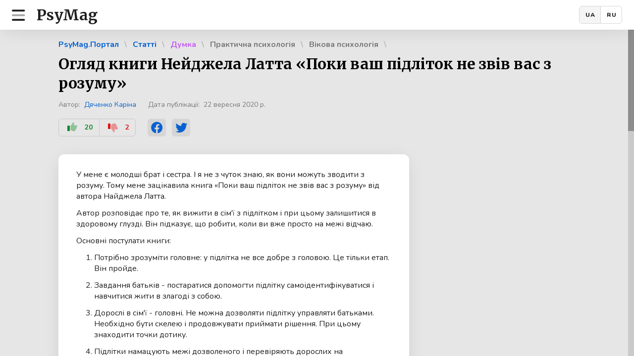

--- FILE ---
content_type: text/html; charset=UTF-8
request_url: https://psymag.info/article/oglyad-knigi-neydzhela-latta-poki-vash-p-dl-tok-ne-zv-v-vas-z-rozumu-1632330474/
body_size: 8085
content:
                       <!DOCTYPE html>
<html lang="uk" data-uri="https://psymag.info/">
<head>
    <!-- Google Tag Manager -->
    <script>(function(w,d,s,l,i){w[l]=w[l]||[];w[l].push({'gtm.start':
    new Date().getTime(),event:'gtm.js'});var f=d.getElementsByTagName(s)[0],
    j=d.createElement(s),dl=l!='dataLayer'?'&l='+l:'';j.async=true;j.src=
    'https://www.googletagmanager.com/gtm.js?id='+i+dl;f.parentNode.insertBefore(j,f);
    })(window,document,'script','dataLayer','GTM-W4FZH43');</script>
    
    <!-- Ahrefs Web Analytics -->
    <script src="https://analytics.ahrefs.com/analytics.js" data-key="Xts7VDd2JNPF+aPOZuZQvg" async></script>
    
    <title>Огляд книги Нейджела Латта «Поки ваш підліток не звів вас з розуму». PsyMag</title>
    <meta http-equiv="content-type" content="text/html; charset=utf-8">
    
        <meta name="viewport" content="width=device-width, initial-scale=1.0, maximum-scale=2.0, user-scalable=yes">
    

    <link rel="canonical" href="https://psymag.info/article/oglyad-knigi-neydzhela-latta-poki-vash-p-dl-tok-ne-zv-v-vas-z-rozumu-1632330474/">
    <meta name="description" content="У мене є молодші брат і сестра. І я не з чуток знаю, як вони можуть зводити з розуму. Тому мене зацікавила книга «Поки ваш підліток не звів вас з розуму» від автора Найджела Латта.
Автор розповідає про те, як вижити в сім'ї з підлітком і при цьому залишитися в здоровому глузді. Він підказує, що...">
    
    	<meta name="keywords" content="період,розуму,батькам,допомогти,підлітку,батьків,самого,відбувається,тільки,Завдання,Загалом,просто,робити,дорослих,підлітком">
    
    <meta name="robots" content="index,follow">
    
    <link rel="alternate" hreflang="uk" href="https://psymag.info/article/oglyad-knigi-neydzhela-latta-poki-vash-p-dl-tok-ne-zv-v-vas-z-rozumu-1632330474/">
    <link rel="alternate" hreflang="ru" href="https://psymag.info/ru/article/obzor-knigi-neydzhela-latta-poka-vash-podrostok-ne-svel-vas-s-uma-1600764103/">
    <link rel="alternate" hreflang="x-default" href="https://psymag.info/article/oglyad-knigi-neydzhela-latta-poki-vash-p-dl-tok-ne-zv-v-vas-z-rozumu-1632330474/">
    
    <meta property="og:url" content="https://psymag.info/article/oglyad-knigi-neydzhela-latta-poki-vash-p-dl-tok-ne-zv-v-vas-z-rozumu-1632330474/" />
<meta property="og:type" content="article" />
<meta property="og:title" content="Огляд книги Нейджела Латта «Поки ваш підліток не звів вас з розуму». PsyMag" />
<meta property="og:description" content="У мене є молодші брат і сестра. І я не з чуток знаю, як вони можуть зводити з розуму. Тому мене зацікавила книга «Поки ваш підліток не звів вас з розуму» від автора Найджела Латта.
Автор розповідає про те, як вижити в сім'ї з підлітком і при цьому залишитися в здоровому глузді. Він підказує, що..." />
<meta property="og:image" content="https://psymag.info/storage/images/logo/614b629822dac0375a200b2d/181-min.jpg" />
<meta name="twitter:description" content="У мене є молодші брат і сестра. І я не з чуток знаю, як вони можуть зводити з розуму. Тому мене зацікавила книга «Поки ваш підліток не звів вас з розуму» від автора Найджела Латта.
Автор розповідає про те, як вижити в сім'ї з підлітком і при цьому залишитися в здоровому глузді. Він підказує, що...">
<meta name="twitter:title" content="Огляд книги Нейджела Латта «Поки ваш підліток не звів вас з розуму»">
<meta name="twitter:card" content="summary_large_image">
<meta name="twitter:site" content="@PsyMagInfo">
<meta name="twitter:creator" content="@PsyMagInfo">
<meta name="twitter:image:src" content="https://psymag.info/storage/images/logo/614b629822dac0375a200b2d/181-min.jpg">

    <!-- jQuery -->
    <script src="https://ajax.googleapis.com/ajax/libs/jquery/3.6.0/jquery.min.js"></script>
        
    <!-- Google Fonts -->
    <link rel="preconnect" href="https://fonts.googleapis.com">
    <link rel="preconnect" href="https://fonts.gstatic.com" crossorigin>
    <link href="https://fonts.googleapis.com/css2?family=Merriweather:wght@700&family=Nunito:ital,wght@0,400;0,500;0,700;0,800;1,400;1,500;1,700;1,800&display=swap" rel="stylesheet">
    
    <!-- CSS -->
    <link type="text/css" rel="stylesheet" href="https://psymag.info/pages/client/_apex/css/root.css?v898989">
    <link type="text/css" rel="stylesheet" href="https://psymag.info/pages/client/_apex/css/base.css?v898989">
    <link type="text/css" rel="stylesheet" href="https://psymag.info/pages/client/_apex/css/cbox.css?v898989">
    <link type="text/css" rel="stylesheet" href="https://psymag.info/pages/client/_apex/css/form.css?v898989">
    <link type="text/css" rel="stylesheet" href="https://psymag.info/pages/client/_apex/css/page.css?v898989">
</head>
<body data-agreement="">

<!-- Google Tag Manager (noscript) -->
<noscript><iframe src="https://www.googletagmanager.com/ns.html?id=GTM-W4FZH43"
height="0" width="0" style="display:none;visibility:hidden"></iframe></noscript>
<!-- End Google Tag Manager (noscript) -->

<div id="body" class="m-article " data-module="article">
    <div id="main-menu-top" class="cbox square"><div class="flex-between">
    <div class="flex">
        <div class="js-clk main-menu-lnk lnk black" data-func="main_menu"><i class="fa-duotone fa-bars"></i></div>
        <a class="logo lnk black" href="https://psymag.info/">PsyMag</a>
    </div>
    <div class="lang-change flex">
        <!--
        <div class="js-clk lang sel lnk black" data-func="user_lang_change" data-lang="ua">UA</div>
        <div class="js-clk lang lnk black" data-func="user_lang_change" data-lang="ru">RU</div>
        -->
        <a class="lang sel lnk black" href="https://psymag.info/article/oglyad-knigi-neydzhela-latta-poki-vash-p-dl-tok-ne-zv-v-vas-z-rozumu-1632330474/">UA</a>
        <a class="lang lnk black" href="https://psymag.info/ru/article/obzor-knigi-neydzhela-latta-poka-vash-podrostok-ne-svel-vas-s-uma-1600764103/">RU</a>
    </div>
</div></div>

<div id="main-menu-bg" class="js-clk" data-func="main_menu"><div class="main-menu-lnk lnk black"><i class="fa-solid fa-xmark-large"></i></div></div>

<menu id="main-menu" class="cbox square"><div class="scrollbox"><div class="scrollbar mini"><div class="scrollpad">
    <!--
    <div class="help-box"><a class="help-lnk btn pink" href="https://psymag.info/donate/"><b>Допомогти проекту</b></a></div>
    -->
    <div class="logo-lang flex-between">
        <a class="logo lnk black" href="https://psymag.info/">PsyMag</a>
        <div class="lang-change flex">
            <!--
            <div class="js-clk lang sel lnk black" data-func="user_lang_change" data-lang="ua">UA</div>
            <div class="js-clk lang lnk black" data-func="user_lang_change" data-lang="ru">RU</div>
            -->
            <a class="lang sel lnk black" href="https://psymag.info/article/oglyad-knigi-neydzhela-latta-poki-vash-p-dl-tok-ne-zv-v-vas-z-rozumu-1632330474/">UA</a>
            <a class="lang lnk black" href="https://psymag.info/ru/article/obzor-knigi-neydzhela-latta-poka-vash-podrostok-ne-svel-vas-s-uma-1600764103/">RU</a>
        </div>
    </div>
    <div class="menu-box user">
        
            <div class="js-clk menu-lnk lnk lbtn u12 left" data-func="popup_open" data-popup="login"><i class="fa-duotone fa-user"></i><b>Вхід та реєстрація</b></div>
        
        
        
    </div>
    <div class="menu-box">
    	<div class="menu-ttl">PsyMag.Помiч</div>
        <a class="menu-lnk lnk lbtn u12 left" href="https://psymag.info/help-online/"><b>Психологічна допомога</b></a>
        <a class="menu-lnk lnk lbtn u12 left" href="https://psymag.info/psychologists/"><b>Усі психологи</b></a>
        <a class="menu-lnk lnk lbtn u12 left" href="https://psymag.info/help-faq/"><b>Запитання та відповіді</b></a>
        <a class="menu-lnk lnk lbtn u12 left" href="https://psymag.info/help-supervision/"><b>Cупервізія</b></a>
   		<a class="menu-lnk lnk lbtn u12 left" href="https://psymag.info/help-for-psychologists/"><b>Для психологів</b></a>
    </div>
    <div class="menu-box">
        <div class="menu-ttl">PsyMag.Просвіта</div>
        <a class="menu-lnk lnk lbtn u12 left" href="https://psymag.info/education-marathons/"><b>Психологічні марафони</b></a>
    </div>
    <div class="menu-box">
        <div class="menu-ttl">PsyMag.Психометрика</div>
        <a class="menu-lnk lnk lbtn u12 left" href="https://psymag.info/research/"><b>Проведення досліджень</b></a>
        <a class="menu-lnk lnk lbtn u12 left" href="https://psymag.info/science/"><b>Довідник дослідника</b></a>
    </div>
    <div class="menu-box">
        <div class="menu-ttl">PsyMag.Портал</div>
        <a class="menu-lnk lnk lbtn u12 left" href="https://psymag.info/articles/"><b>Статті з психології</b></a>
        <a class="menu-lnk lnk lbtn u12 left" href="https://psymag.info/tests/"><b>Психологічні тести</b></a>
    </div>
    <div class="menu-box">
        <a class="menu-lnk lnk lbtn u12 left" href="https://psymag.info/feedback/">Контакти</a>
        <div class="menu-social flex">
            <a class="social-lnk lnk" href="https://www.facebook.com/PsyMagInfo"><i class="fa-brands fa-facebook"></i></a>
            <a class="social-lnk lnk" href="https://www.instagram.com/psymag.info/"><i class="fa-brands fa-instagram"></i></a>
            <a class="social-lnk lnk" href="https://t.me/psymag"><i class="fa-brands fa-telegram"></i></a>
            <a class="social-lnk lnk" href="https://twitter.com/PsyMagInfo"><i class="fa-brands fa-twitter"></i></a>
        </div>
        <div class="menu-info">
            <div class="copy">&COPY;&nbsp;2026. PsyMag</div>
            <a class="info-lnk lnk" href="https://psymag.info/offer/">Публічна оферта</a>
            <a class="info-lnk lnk" href="https://psymag.info/agreement/">Угода користувача</a>
            <a class="info-lnk lnk" href="https://psymag.info/privacy-policy/">Політика конфіденційності</a>
            <div class="attention"><b>Увага!</b> Ми не швидка психологічна допомога. Якщо у вас серйозні проблеми, які загрожують вашому життю, які вимагають негайного вирішення, вам краще звернутися в будь-яку з&nbsp;<a class="lnk" href="https://psymag.info/emergency-help/">цих&nbsp;організацій</a>.</div>
        </div>
    </div>
    
</div></div></div></menu>


<div id="login-pp" class="popup-wrap"><div class="scrollbox"><div class="scrollbar"><div class="scrollpad"><div class="popup-pad">
    <div class="js-clk popup-close" data-func="popup_close"></div>
    
    
    <div class="cbox popup login reload" data-popup="login">
        <div class="cbox-ttl"><h4>Вхід</h4></div><div class="js-clk ppclose-lnk lnk black" data-func="popup_close"><i class="fa-solid fa-xmark-large"></i></div>
        <form id="login-form" method="post" action="https://psymag.info/login/" onsubmit="return false;">
            <input type="hidden" name="action" value="authorization">
            <input type="hidden" name="user_time" value="">
            <input type="hidden" name="redirect" value="crooked">
            
            <div class="form">
                <div class="fwarning w101"><p>Ця функція доступна лише зареєстрованим користувачам</p></div>
                <div class="fitem req">
                    <legend>Email:</legend>
                    <input type="email" name="email">
                </div>
                <div class="fitem req">
                    <legend>Пароль:</legend>
                    <input type="password" name="password">
                </div>
                <div class="ferror e401"><p>Невірний Email або пароль</p></div>
                <div class="fbbox tpad flex-center">
                    <div class="js-clk btn w66" data-func="user_login_submit"><b>Увійти</b></div>
                </div>
                <div class="flbox flex-center">
                    <div class="js-clk lnk lbtn" data-func="popup_change" data-popup="registration"><b>Реєстрація</b></div>
                </div>
                <div class="flbox flex-center">
                    <div class="js-clk lnk lbtn" data-func="popup_change" data-popup="recovery"><b>Відновлення паролю</b></div>
                </div>
                <div class="fborder"></div>
                <div class="fbbox flex-center">
                    <a class="btn black u14 i30 w100" href="https://accounts.google.com/o/oauth2/auth?response_type=code&access_type=offline&client_id=763709428568-gjm5ufmkgll5a28a6ka63ic08p694obe.apps.googleusercontent.com&redirect_uri=https%3A%2F%2Fpsymag.info%2Flogin%2F&state&scope=email&prompt=consent"><i class="fab fa-google"></i><b>Вхід з допомогою Google</b></a>
                </div>
                <div class="fbbox flex-center">
                    <a class="btn u14 i30 w100" href="https://www.facebook.com/dialog/oauth?client_id=426349895027972&redirect_uri=https://psymag.info/login/&scope=email&response_type=code&state=mordokniga"><i class="fab fa-facebook"></i><b>Вхід з допомогою Facebook</b></a>
                </div>
            </div>
        </form>
    </div>
    
    
    <div class="cbox popup registration reload" data-popup="registration">
        <div class="cbox-ttl"><h4>Реєстрація</h4></div><div class="js-clk ppclose-lnk lnk black" data-func="popup_close"><i class="fa-solid fa-xmark-large"></i></div>
        <form id="registration-form" method="post" action="https://psymag.info/login/" onsubmit="return false;">
            <input type="hidden" name="action" value="registration">
            <input type="hidden" name="user_time" value="">
                
            <div class="form">
                <div class="fitem req">
                    <legend>Email:</legend>
                    <input type="email" name="email">
                </div>
                <div class="fbbox flex-center">
    	        	<div class="g-recaptcha" data-sitekey="6Ld_1fApAAAAALgw1u-mPc70N3m5EaULL6JOd0jt" data-form="registration" data-callback="recaptcha_registration_btn_on" data-expired-callback="recaptcha_registration_btn_off"></div>
    	        </div>
                <div class="ferror e401"><p>Некоректний Email</p></div>
                <div class="ferror e402">
                    <p>Користувач із таким Email вже зареєстрований на нашому сайті. Рекомендуємо скористатися <span class="js-clk lnk" data-func="popup_change" data-popup="login">формою входу</span>.</p>
                    <p>Якщо ви не пам'ятаєте пароль від свого облікового запису, скористайтесь <span class="js-clk lnk" data-func="popup_change" data-popup="recovery">формою відновлення пароля</span>.</p>
                    <p>Ви також можете зареєструватися, використовуючи інший Email.</p>
                </div>
                <div class="fbbox flex-center">
                    <div class="js-clk btn submit w66 wait" data-func="user_registration_submit"><b>Зареєструватись</b></div>
                </div>
                <div class="flbox flex-center">
                    <div class="js-clk lnk lbtn" data-func="popup_change" data-popup="login"><b>Вхід з паролем</b></div>
                </div>
                <div class="flbox flex-center">
                    <div class="js-clk lnk lbtn" data-func="popup_change" data-popup="recovery"><b>Відновлення паролю</b></div>
                </div>
                <div class="fborder"></div>
                <div class="fbbox flex-center">
                    <a class="btn black u14 i30 w100" href="https://accounts.google.com/o/oauth2/auth?response_type=code&access_type=offline&client_id=763709428568-gjm5ufmkgll5a28a6ka63ic08p694obe.apps.googleusercontent.com&redirect_uri=https%3A%2F%2Fpsymag.info%2Flogin%2F&state&scope=email&prompt=consent"><i class="fab fa-google"></i><b>Вхід з допомогою Google</b></a>
                </div>
                <div class="fbbox flex-center">
                    <a class="btn u14 i30 w100" href="https://www.facebook.com/dialog/oauth?client_id=426349895027972&redirect_uri=https://psymag.info/login/&scope=email&response_type=code&state=mordokniga"><i class="fab fa-facebook"></i><b>Вхід з допомогою Facebook</b></a>
                </div>
            </div>
        </form>
    </div>
    
    
    <div class="cbox popup recovery reload" data-popup="recovery">
        <div class="cbox-ttl"><h4>Відновлення</h4></div><div class="js-clk ppclose-lnk lnk black" data-func="popup_close"><i class="fa-solid fa-xmark-large"></i></div>
        <form id="recovery-form" method="post" action="https://psymag.info/login/" onsubmit="return false;">
            <input type="hidden" name="action" value="recovery_request">
            
            <div class="form">
                <div class="fitem req">
                    <legend>Email:</legend>
                    <input type="email" name="email">
                </div>
                <div class="fbbox flex-center">
    	        	<div class="g-recaptcha" data-sitekey="6Ld_1fApAAAAALgw1u-mPc70N3m5EaULL6JOd0jt" data-callback="recaptcha_recovery_btn_on" data-expired-callback="recaptcha_recovery_btn_off"></div>
    	        </div>
                <div class="ferror e404"><p>Облікового запису з таким Email не існує</p></div>
                <div class="fbbox flex-center">
                    <div class="js-clk btn submit w66 wait" data-func="user_recovery_submit"><b>Відновити</b></div>
                </div>
                <div class="flbox flex-center">
                    <div class="js-clk lnk lbtn" data-func="popup_change" data-popup="login"><b>Вхід з паролем</b></div>
                </div>
                <div class="flbox flex-center">
                    <div class="js-clk lnk lbtn" data-func="popup_change" data-popup="registration"><b>Реєстрація</b></div>
                </div>
                <div class="fsubmit"><h4>Дотримуйтесь інструкцій, надісланих Вам на вказаний Email</h4></div>
            </div>
        </form>
    </div>

    
</div></div></div></div></div>


<div id="agreement-pp" class="popup-wrap"><div class="scrollbox"><div class="scrollbar"><div class="scrollpad"><div class="popup-pad">
    
    <div class="cbox popup agreement mw600" data-popup="agreement">
        <div class="cbox-ttl center"><h4>Угода користувача</h4></div>
        <div class="form">
            <div class="fwarning show"><p>Щоб продовжити користуватися сайтом, Вам необхідно прийняти угоду користувача.</p></div>
            <div class="agreement-text"><div class="scrollbox"><div class="scrollbar mini hide"><div class="scrollpad">
                <div class="agreement-text-inner"></div>
            </div></div></div></div>
            <div class="fbbox flex-center">
                <div class="js-clk btn w66" data-func="user_agreement_submit"><b>Прийняти</b></div>
            </div>
        </div>
    </div>
    
</div></div></div></div></div>
    

<div id="page"><div class="scrollbox"><div class="scrollbar"><div class="scrollpad"><div id="content">
    
    <div class="page-title w1080">
        <div class="bread-crumbs"><div class="mbox flex">
            
                <a class="crumb lnk lbtn h14" href="https://psymag.info/"><b>PsyMag.Портал</b></a>
                <a class="crumb lnk lbtn h14" href="https://psymag.info/articles/"><b>Статті</b></a>
            
            
            
            
                <a class="crumb lnk lbtn h14 purple" href="https://psymag.info/articles/?Filter=34"><b>Думка</b></a>
            
            
                
            
                
            
                
            
                
            
                
            
                
            
                <a class="crumb lnk lbtn h14 grey" href="https://psymag.info/articles/prakticheskaya-psihologiya-1585410338/"><b>Практична психологія</b></a>
            
                
            
                
            
                
            
                
            
                
            
                
            
                <a class="crumb lnk lbtn h14 grey" href="https://psymag.info/articles/vozrastnaya-psihologiya-1585408283/"><b>Вікова психологія</b></a>
            
                
            
                
            
                
            
                
            
                
            
                
            
                
            
                
            
                
            
                
            
                
            
                
            
                
            
                
            
                
            
                
            
                
            
                
            
                
            
                
            
        </div></div>
        <h1>Огляд книги Нейджела Латта «Поки ваш підліток не звів вас з розуму»</h1>
        <div class="data"><div class="mbox flex">
            
                <div class="autor">Автор:&nbsp;&nbsp;<a class="lnk" href="https://psymag.info/psychologists/dyachenko-karina-ua-1658485246/">Дяченко Каріна</a></div>
            
            <div class="date">Дата публікації:&nbsp;&nbsp;22 вересня 2020 р.</div>
        </div></div>
        <div class="like-social flex">
            
                <div class="like-dislike flex">
                    
                        <div class="js-clk ldlnk lnk like off flex" data-func="popup_open" data-popup="login" data-warning="101"><i class="fa-duotone fa-thumbs-up"></i><b>20</b></div>
                        <div class="js-clk ldlnk lnk dislike off flex" data-func="popup_open" data-popup="login" data-warning="101"><i class="fa-duotone fa-thumbs-down"></i><b>2</b></div>
                    
                </div>
            
            <div class="social flex">
                <div class="js-clk slnk lnk blue" data-func="social_share" data-soc="fb" data-type="article" data-title="Огляд книги Нейджела Латта «Поки ваш підліток не звів вас з розуму»" data-url="https://psymag.info/article/oglyad-knigi-neydzhela-latta-poki-vash-p-dl-tok-ne-zv-v-vas-z-rozumu-1632330474" data-cid="614b629822dac0375a200b2d"><i class="fab fa-facebook"></i></div>
                <div class="js-clk slnk lnk blue" data-func="social_share" data-soc="tw" data-type="article" data-title="Огляд книги Нейджела Латта «Поки ваш підліток не звів вас з розуму»" data-url="https://psymag.info/article/oglyad-knigi-neydzhela-latta-poki-vash-p-dl-tok-ne-zv-v-vas-z-rozumu-1632330474" data-cid="614b629822dac0375a200b2d"><i class="fab fa-twitter"></i></div>
            </div>
        </div>        
    </div>
    
    <div class="page-section w1080">
        <div class="page-main">
            <div class="cbox">
                <article class="article">
                    <p><span lang="UK">У мене є молодші брат і сестра. І я не з чуток знаю, як вони можуть зводити з розуму. Тому мене зацікавила книга &laquo;Поки ваш підліток не звів вас з розуму&raquo; від автора Найджела Латта.</span></p>
<p><span lang="UK">Автор розповідає про те, як вижити в сім'ї з підлітком і при цьому залишитися в здоровому глузді. Він підказує, що робити, коли ви вже просто на межі відчаю.</span></p>
<p><span lang="UK">Основні постулати книги:</span></p>
<ol>
<li><!--[endif]--><span lang="UK">Потрібно зрозуміти головне: у підлітка не все добре з головою. Це тільки етап. Він пройде.</span></li>
<li><!--[endif]--><span lang="UK">Завдання батьків - постаратися допомогти підлітку самоідентифікуватися і навчитися жити в злагоді з собою.</span></li>
<li><!--[endif]--><span lang="UK">Дорослі в сім'ї - головні. Не можна дозволяти підлітку управляти батьками. Необхідно бути скелею і продовжувати приймати рішення. При цьому знаходити точки дотику.</span></li>
<li><!--[endif]--><span lang="UK">Підлітки намацують межі дозволеного і перевіряють дорослих на адекватність. Тому в батьківських рамках має бути &laquo;не дуже вільно і не надто тісно&raquo;.</span></li>
</ol>
<p><span lang="UK">На мою думку, перша книга &laquo;Перш ніж ваша дитина зведе вас з розуму&raquo; була краще. У ній розбиралися конкретні проблеми і пропонувався спектр рішень. Тут же автор більше міркує і менше дає практичних рекомендацій. Точніше він їх дає, але все можна звести до одного: &laquo;тринадцятиліття можна вилікувати чотирнадцятиліттям, чотирнадцятиліття - п'ятнадцятиріччям, п'ятнадцятиріччя - шістнадцятиріччям&raquo;.&nbsp;</span><span lang="UK">Тобто він просто рекомендує перечекати цей вельми складний період.</span></p>
                    <div class="bnb"><div class="bn"><a href="https://kidsandrobots.com"><img src="https://psymag.info/storage/out/knr/robots_bn.png"></a></div></div>
                    <p><span lang="UK">Кажуть, що підлітковий вік - найважчий для дитини. У цей час відбувається сильний розвиток організму - перехід від дитинства до дорослого стану. Але підлітки відчувають зміни не тільки в фізіологічному плані. В цьому віці діти намагаються знайти себе, свій шлях і місце в житті. Завдання дорослих, батьків і педагогів - допомогти дитині пройти цей шлях достойно і стати повноцінною людиною і членом суспільства.</span></p>
<p><span lang="UK">Можу сказати, що я була досить важким підлітком. Ні, я не пила, не курила, завжди приходила додому вчасно, тому що розуміла, що це правильно. Але в той же час у мене був якийсь внутрішній протест проти всього, що в деякій мірі триває досі. Я гостро реагувала на критику і в цілому на будь-які висловлювання в мою сторону. Я ненавиділа, коли мені вказують, адже я &laquo;сама знаю, коли потрібно застелити ліжко&raquo;. Але після подібної вказівки від батьків, мені з принципу не хотілося цього робити. Я часто сварилася з дорослими, створювала конфліктні ситуації, постійно сперечалася, ніколи не визнавала своєї провини, відмовлялася виконувати будь-які прохання. Загалом робила все, щоб допомогти своїм батькам злетіти з котушок. Якби ця книга в той час потрапила до них у руки, вони б прожили цей період куди простіше.&nbsp;</span></p>
<p><span lang="UK">З власного досвіду скажу, що підлітковий період - це час в житті людини, коли здається, що все і всі навколо налаштовані проти тебе. Ти не можеш зрозуміти, як вести себе в різних ситуаціях, адже ще недавно тобі твердили, що &laquo;ти занадто малий для цього&raquo;, а тепер кажуть &laquo;впораєшся сам, ти ж дорослий вже&raquo;. У цей момент важко як підлітку, так і батькам. Тому що він сам не розуміє, що з ним відбувається, а батьки не знають, як вести себе з людиною, яка не може визначити проблему і не знає як дати собі раду.</span></p>
<p><span lang="UK">Загалом, я можу рекомендувати книгу всім батькам підлітків і побажати не зійти з розуму в цей життєвий період. Книга написана з великим гумором, варто її почитати хоча б для гарного настрою. А найголовніше - автор дуже правдивий. Особливо, якщо читати не перескакуючи, і дочитати до самого-самого фіналу.</span></p>
<p><span lang="UK">Сам Найджел Латта визнає: &laquo;Хрін його знає, як виховувати цих дітей&raquo;.</span></p>
                    
                </article>
                
                    <div class="cbox-content-tags flex-nowrap">
                        <div class="lnk lbtn h14 noclick black"><b>Теги:</b></div>
                        <div class="mbox flex">
                            
                                
                            
                                
                                    <a class="lnk lbtn h14 grey" href="https://psymag.info/search/?Filter=60">підлітки</a>
                                
                            
                                
                            
                                
                            
                                
                            
                                
                            
                                
                            
                                
                            
                                
                            
                                
                            
                                
                            
                                
                            
                                
                            
                                
                            
                                
                            
                                
                            
                                
                            
                                
                            
                                
                            
                                
                            
                                
                            
                                
                            
                                
                            
                                
                            
                                
                            
                                
                            
                                
                            
                                
                            
                                
                            
                                
                            
                                
                            
                                
                            
                                
                            
                                
                            
                                
                            
                                
                            
                                
                            
                                
                            
                                
                            
                                
                            
                                
                            
                                
                            
                                
                            
                                
                            
                                
                            
                                
                            
                                
                            
                                
                            
                                
                            
                                
                            
                                
                            
                                
                            
                                
                            
                                
                            
                                
                            
                                
                            
                                
                            
                                
                            
                                
                            
                                
                            
                                
                            
                                
                            
                                
                            
                                
                            
                                
                                    <a class="lnk lbtn h14 grey" href="https://psymag.info/search/?Filter=109">корисно прочитати</a>
                                
                            
                                
                            
                                
                            
                                
                            
                                
                            
                                
                            
                                
                            
                                
                            
                                
                            
                                
                            
                                
                            
                                
                            
                                
                            
                                
                            
                                
                            
                                
                            
                                
                            
                                
                            
                                
                            
                                
                            
                                
                            
                                
                            
                                
                            
                                
                            
                                
                            
                                
                            
                                
                            
                                
                            
                                
                            
                                
                            
                                
                            
                                
                            
                                
                            
                                
                            
                                
                            
                                
                            
                                
                            
                                
                            
                                
                            
                                
                            
                                
                            
                                
                            
                                
                            
                                
                            
                                
                            
                                
                            
                                
                            
                                
                            
                                
                            
                                
                            
                                
                            
                                
                            
                                
                            
                                
                            
                                
                            
                                
                            
                                
                            
                                
                            
                                
                            
                                
                            
                                
                            
                                
                            
                                
                            
                                
                            
                                
                            
                                
                            
                                
                            
                                
                            
                                
                            
                                
                            
                                
                            
                                
                            
                                
                            
                                
                            
                                
                            
                                
                            
                                
                            
                                
                            
                                
                            
                                
                            
                                
                            
                                
                            
                                
                            
                                
                            
                                
                            
                                
                            
                                
                            
                                
                            
                                
                            
                                
                            
                                
                            
                                
                            
                                
                            
                                
                            
                                
                            
                                
                            
                                
                            
                                
                            
                                
                            
                                
                            
                                
                            
                                
                            
                                
                            
                                
                            
                                
                            
                                
                            
                                
                            
                                
                            
                                
                            
                                
                            
                                
                            
                                
                            
                                
                            
                                
                            
                                
                            
                                
                            
                                
                            
                                
                            
                                
                            
                                
                            
                                
                            
                                
                            
                                
                            
                                
                            
                                
                            
                                
                            
                                
                            
                                
                            
                                
                            
                                
                            
                                
                            
                                
                            
                                
                            
                                
                            
                                
                            
                                
                            
                                
                            
                                
                            
                                
                            
                                
                            
                                
                            
                                
                            
                                
                            
                                
                            
                                
                            
                                
                            
                                
                            
                                
                            
                                
                            
                                
                            
                                
                            
                                
                            
                                
                            
                                
                            
                                
                            
                                
                            
                                
                            
                                
                            
                                
                            
                                
                            
                                
                            
                                
                            
                                
                            
                                
                            
                                
                            
                                
                            
                                
                            
                                
                            
                                
                            
                                
                            
                                
                            
                                
                            
                                
                            
                                
                            
                                
                            
                                
                            
                                
                            
                                
                            
                        </div>
                    </div>
                
            </div>            
        </div>
        <div class="page-side nomobi">
            
            
        </div>
    </div>
    
    

</div></div></div></div></div>

<!-- MathJax -->
<script id="MathJax-script" async src="https://cdn.jsdelivr.net/npm/mathjax@3/es5/tex-mml-chtml.js"></script>


    
</div>

<div id="noclk"></div>

<!-- Font Awesome -->
<link type="text/css" rel="stylesheet" href="https://psymag.info/pages/client/_apex/fonts/fontawesome/css/all.min.css?v6.1.1">

<!-- HE -->
<script src="https://psymag.info/pages/client/_apex/include/he/he.js?v1.2.0"></script>

<!-- SimpleBar -->
<link rel="stylesheet" href="https://psymag.info/pages/client/_apex/include/simplebar/simplebar.min.css?v5.3.6">
<script src="https://psymag.info/pages/client/_apex/include/simplebar/simplebar.min.js?v5.3.6"></script>

<!-- noUiSlider -->
<link rel="stylesheet" href="https://psymag.info/pages/client/_apex/include/nouislider/nouislider.min.css?v15.6.0">
<script src="https://psymag.info/pages/client/_apex/include/nouislider/nouislider.min.js?v15.6.0"></script>

	
	


<!-- JS -->
<script type="text/javascript" src="https://psymag.info/pages/client/_apex/js/func.js?v898989"></script>
<script type="text/javascript" src="https://psymag.info/pages/client/_apex/js/form.js?v898989"></script>
<script type="text/javascript" src="https://psymag.info/pages/client/_apex/js/test.js?v898989"></script>
<script type="text/javascript" src="https://psymag.info/pages/client/_apex/js/help.uarea.js?v898989"></script>
<script type="text/javascript" src="https://psymag.info/pages/client/_apex/js/help.forms.js?v898989"></script>
<script type="text/javascript" src="https://psymag.info/pages/client/_apex/js/edu.forms.js?v898989"></script>
<script type="text/javascript" src="https://psymag.info/pages/client/_apex/js/messenger.js?v898989"></script>
<script type="text/javascript" src="https://psymag.info/pages/client/_apex/js/video.chat.js?v898989"></script>
<script type="text/javascript" src="https://psymag.info/pages/client/_apex/js/base.js?v898989"></script>

<!-- Google 
<script async src="https://pagead2.googlesyndication.com/pagead/js/adsbygoogle.js?client=ca-pub-1919317948465637"
crossorigin="anonymous" onload="banan_render('load');" onerror="banan_render('error');"></script>-->
<script async src="https://www.google.com/recaptcha/api.js" defer></script>

</body>
</html>

--- FILE ---
content_type: text/html; charset=UTF-8
request_url: https://psymag.info//
body_size: 28
content:
                       [0,0]

--- FILE ---
content_type: text/html; charset=UTF-8
request_url: https://psymag.info//
body_size: 23
content:
                       

--- FILE ---
content_type: text/html; charset=UTF-8
request_url: https://psymag.info//
body_size: 26
content:
                       200

--- FILE ---
content_type: text/html; charset=utf-8
request_url: https://www.google.com/recaptcha/api2/anchor?ar=1&k=6Ld_1fApAAAAALgw1u-mPc70N3m5EaULL6JOd0jt&co=aHR0cHM6Ly9wc3ltYWcuaW5mbzo0NDM.&hl=en&v=PoyoqOPhxBO7pBk68S4YbpHZ&size=normal&anchor-ms=20000&execute-ms=30000&cb=c2h7gtra9zr2
body_size: 49347
content:
<!DOCTYPE HTML><html dir="ltr" lang="en"><head><meta http-equiv="Content-Type" content="text/html; charset=UTF-8">
<meta http-equiv="X-UA-Compatible" content="IE=edge">
<title>reCAPTCHA</title>
<style type="text/css">
/* cyrillic-ext */
@font-face {
  font-family: 'Roboto';
  font-style: normal;
  font-weight: 400;
  font-stretch: 100%;
  src: url(//fonts.gstatic.com/s/roboto/v48/KFO7CnqEu92Fr1ME7kSn66aGLdTylUAMa3GUBHMdazTgWw.woff2) format('woff2');
  unicode-range: U+0460-052F, U+1C80-1C8A, U+20B4, U+2DE0-2DFF, U+A640-A69F, U+FE2E-FE2F;
}
/* cyrillic */
@font-face {
  font-family: 'Roboto';
  font-style: normal;
  font-weight: 400;
  font-stretch: 100%;
  src: url(//fonts.gstatic.com/s/roboto/v48/KFO7CnqEu92Fr1ME7kSn66aGLdTylUAMa3iUBHMdazTgWw.woff2) format('woff2');
  unicode-range: U+0301, U+0400-045F, U+0490-0491, U+04B0-04B1, U+2116;
}
/* greek-ext */
@font-face {
  font-family: 'Roboto';
  font-style: normal;
  font-weight: 400;
  font-stretch: 100%;
  src: url(//fonts.gstatic.com/s/roboto/v48/KFO7CnqEu92Fr1ME7kSn66aGLdTylUAMa3CUBHMdazTgWw.woff2) format('woff2');
  unicode-range: U+1F00-1FFF;
}
/* greek */
@font-face {
  font-family: 'Roboto';
  font-style: normal;
  font-weight: 400;
  font-stretch: 100%;
  src: url(//fonts.gstatic.com/s/roboto/v48/KFO7CnqEu92Fr1ME7kSn66aGLdTylUAMa3-UBHMdazTgWw.woff2) format('woff2');
  unicode-range: U+0370-0377, U+037A-037F, U+0384-038A, U+038C, U+038E-03A1, U+03A3-03FF;
}
/* math */
@font-face {
  font-family: 'Roboto';
  font-style: normal;
  font-weight: 400;
  font-stretch: 100%;
  src: url(//fonts.gstatic.com/s/roboto/v48/KFO7CnqEu92Fr1ME7kSn66aGLdTylUAMawCUBHMdazTgWw.woff2) format('woff2');
  unicode-range: U+0302-0303, U+0305, U+0307-0308, U+0310, U+0312, U+0315, U+031A, U+0326-0327, U+032C, U+032F-0330, U+0332-0333, U+0338, U+033A, U+0346, U+034D, U+0391-03A1, U+03A3-03A9, U+03B1-03C9, U+03D1, U+03D5-03D6, U+03F0-03F1, U+03F4-03F5, U+2016-2017, U+2034-2038, U+203C, U+2040, U+2043, U+2047, U+2050, U+2057, U+205F, U+2070-2071, U+2074-208E, U+2090-209C, U+20D0-20DC, U+20E1, U+20E5-20EF, U+2100-2112, U+2114-2115, U+2117-2121, U+2123-214F, U+2190, U+2192, U+2194-21AE, U+21B0-21E5, U+21F1-21F2, U+21F4-2211, U+2213-2214, U+2216-22FF, U+2308-230B, U+2310, U+2319, U+231C-2321, U+2336-237A, U+237C, U+2395, U+239B-23B7, U+23D0, U+23DC-23E1, U+2474-2475, U+25AF, U+25B3, U+25B7, U+25BD, U+25C1, U+25CA, U+25CC, U+25FB, U+266D-266F, U+27C0-27FF, U+2900-2AFF, U+2B0E-2B11, U+2B30-2B4C, U+2BFE, U+3030, U+FF5B, U+FF5D, U+1D400-1D7FF, U+1EE00-1EEFF;
}
/* symbols */
@font-face {
  font-family: 'Roboto';
  font-style: normal;
  font-weight: 400;
  font-stretch: 100%;
  src: url(//fonts.gstatic.com/s/roboto/v48/KFO7CnqEu92Fr1ME7kSn66aGLdTylUAMaxKUBHMdazTgWw.woff2) format('woff2');
  unicode-range: U+0001-000C, U+000E-001F, U+007F-009F, U+20DD-20E0, U+20E2-20E4, U+2150-218F, U+2190, U+2192, U+2194-2199, U+21AF, U+21E6-21F0, U+21F3, U+2218-2219, U+2299, U+22C4-22C6, U+2300-243F, U+2440-244A, U+2460-24FF, U+25A0-27BF, U+2800-28FF, U+2921-2922, U+2981, U+29BF, U+29EB, U+2B00-2BFF, U+4DC0-4DFF, U+FFF9-FFFB, U+10140-1018E, U+10190-1019C, U+101A0, U+101D0-101FD, U+102E0-102FB, U+10E60-10E7E, U+1D2C0-1D2D3, U+1D2E0-1D37F, U+1F000-1F0FF, U+1F100-1F1AD, U+1F1E6-1F1FF, U+1F30D-1F30F, U+1F315, U+1F31C, U+1F31E, U+1F320-1F32C, U+1F336, U+1F378, U+1F37D, U+1F382, U+1F393-1F39F, U+1F3A7-1F3A8, U+1F3AC-1F3AF, U+1F3C2, U+1F3C4-1F3C6, U+1F3CA-1F3CE, U+1F3D4-1F3E0, U+1F3ED, U+1F3F1-1F3F3, U+1F3F5-1F3F7, U+1F408, U+1F415, U+1F41F, U+1F426, U+1F43F, U+1F441-1F442, U+1F444, U+1F446-1F449, U+1F44C-1F44E, U+1F453, U+1F46A, U+1F47D, U+1F4A3, U+1F4B0, U+1F4B3, U+1F4B9, U+1F4BB, U+1F4BF, U+1F4C8-1F4CB, U+1F4D6, U+1F4DA, U+1F4DF, U+1F4E3-1F4E6, U+1F4EA-1F4ED, U+1F4F7, U+1F4F9-1F4FB, U+1F4FD-1F4FE, U+1F503, U+1F507-1F50B, U+1F50D, U+1F512-1F513, U+1F53E-1F54A, U+1F54F-1F5FA, U+1F610, U+1F650-1F67F, U+1F687, U+1F68D, U+1F691, U+1F694, U+1F698, U+1F6AD, U+1F6B2, U+1F6B9-1F6BA, U+1F6BC, U+1F6C6-1F6CF, U+1F6D3-1F6D7, U+1F6E0-1F6EA, U+1F6F0-1F6F3, U+1F6F7-1F6FC, U+1F700-1F7FF, U+1F800-1F80B, U+1F810-1F847, U+1F850-1F859, U+1F860-1F887, U+1F890-1F8AD, U+1F8B0-1F8BB, U+1F8C0-1F8C1, U+1F900-1F90B, U+1F93B, U+1F946, U+1F984, U+1F996, U+1F9E9, U+1FA00-1FA6F, U+1FA70-1FA7C, U+1FA80-1FA89, U+1FA8F-1FAC6, U+1FACE-1FADC, U+1FADF-1FAE9, U+1FAF0-1FAF8, U+1FB00-1FBFF;
}
/* vietnamese */
@font-face {
  font-family: 'Roboto';
  font-style: normal;
  font-weight: 400;
  font-stretch: 100%;
  src: url(//fonts.gstatic.com/s/roboto/v48/KFO7CnqEu92Fr1ME7kSn66aGLdTylUAMa3OUBHMdazTgWw.woff2) format('woff2');
  unicode-range: U+0102-0103, U+0110-0111, U+0128-0129, U+0168-0169, U+01A0-01A1, U+01AF-01B0, U+0300-0301, U+0303-0304, U+0308-0309, U+0323, U+0329, U+1EA0-1EF9, U+20AB;
}
/* latin-ext */
@font-face {
  font-family: 'Roboto';
  font-style: normal;
  font-weight: 400;
  font-stretch: 100%;
  src: url(//fonts.gstatic.com/s/roboto/v48/KFO7CnqEu92Fr1ME7kSn66aGLdTylUAMa3KUBHMdazTgWw.woff2) format('woff2');
  unicode-range: U+0100-02BA, U+02BD-02C5, U+02C7-02CC, U+02CE-02D7, U+02DD-02FF, U+0304, U+0308, U+0329, U+1D00-1DBF, U+1E00-1E9F, U+1EF2-1EFF, U+2020, U+20A0-20AB, U+20AD-20C0, U+2113, U+2C60-2C7F, U+A720-A7FF;
}
/* latin */
@font-face {
  font-family: 'Roboto';
  font-style: normal;
  font-weight: 400;
  font-stretch: 100%;
  src: url(//fonts.gstatic.com/s/roboto/v48/KFO7CnqEu92Fr1ME7kSn66aGLdTylUAMa3yUBHMdazQ.woff2) format('woff2');
  unicode-range: U+0000-00FF, U+0131, U+0152-0153, U+02BB-02BC, U+02C6, U+02DA, U+02DC, U+0304, U+0308, U+0329, U+2000-206F, U+20AC, U+2122, U+2191, U+2193, U+2212, U+2215, U+FEFF, U+FFFD;
}
/* cyrillic-ext */
@font-face {
  font-family: 'Roboto';
  font-style: normal;
  font-weight: 500;
  font-stretch: 100%;
  src: url(//fonts.gstatic.com/s/roboto/v48/KFO7CnqEu92Fr1ME7kSn66aGLdTylUAMa3GUBHMdazTgWw.woff2) format('woff2');
  unicode-range: U+0460-052F, U+1C80-1C8A, U+20B4, U+2DE0-2DFF, U+A640-A69F, U+FE2E-FE2F;
}
/* cyrillic */
@font-face {
  font-family: 'Roboto';
  font-style: normal;
  font-weight: 500;
  font-stretch: 100%;
  src: url(//fonts.gstatic.com/s/roboto/v48/KFO7CnqEu92Fr1ME7kSn66aGLdTylUAMa3iUBHMdazTgWw.woff2) format('woff2');
  unicode-range: U+0301, U+0400-045F, U+0490-0491, U+04B0-04B1, U+2116;
}
/* greek-ext */
@font-face {
  font-family: 'Roboto';
  font-style: normal;
  font-weight: 500;
  font-stretch: 100%;
  src: url(//fonts.gstatic.com/s/roboto/v48/KFO7CnqEu92Fr1ME7kSn66aGLdTylUAMa3CUBHMdazTgWw.woff2) format('woff2');
  unicode-range: U+1F00-1FFF;
}
/* greek */
@font-face {
  font-family: 'Roboto';
  font-style: normal;
  font-weight: 500;
  font-stretch: 100%;
  src: url(//fonts.gstatic.com/s/roboto/v48/KFO7CnqEu92Fr1ME7kSn66aGLdTylUAMa3-UBHMdazTgWw.woff2) format('woff2');
  unicode-range: U+0370-0377, U+037A-037F, U+0384-038A, U+038C, U+038E-03A1, U+03A3-03FF;
}
/* math */
@font-face {
  font-family: 'Roboto';
  font-style: normal;
  font-weight: 500;
  font-stretch: 100%;
  src: url(//fonts.gstatic.com/s/roboto/v48/KFO7CnqEu92Fr1ME7kSn66aGLdTylUAMawCUBHMdazTgWw.woff2) format('woff2');
  unicode-range: U+0302-0303, U+0305, U+0307-0308, U+0310, U+0312, U+0315, U+031A, U+0326-0327, U+032C, U+032F-0330, U+0332-0333, U+0338, U+033A, U+0346, U+034D, U+0391-03A1, U+03A3-03A9, U+03B1-03C9, U+03D1, U+03D5-03D6, U+03F0-03F1, U+03F4-03F5, U+2016-2017, U+2034-2038, U+203C, U+2040, U+2043, U+2047, U+2050, U+2057, U+205F, U+2070-2071, U+2074-208E, U+2090-209C, U+20D0-20DC, U+20E1, U+20E5-20EF, U+2100-2112, U+2114-2115, U+2117-2121, U+2123-214F, U+2190, U+2192, U+2194-21AE, U+21B0-21E5, U+21F1-21F2, U+21F4-2211, U+2213-2214, U+2216-22FF, U+2308-230B, U+2310, U+2319, U+231C-2321, U+2336-237A, U+237C, U+2395, U+239B-23B7, U+23D0, U+23DC-23E1, U+2474-2475, U+25AF, U+25B3, U+25B7, U+25BD, U+25C1, U+25CA, U+25CC, U+25FB, U+266D-266F, U+27C0-27FF, U+2900-2AFF, U+2B0E-2B11, U+2B30-2B4C, U+2BFE, U+3030, U+FF5B, U+FF5D, U+1D400-1D7FF, U+1EE00-1EEFF;
}
/* symbols */
@font-face {
  font-family: 'Roboto';
  font-style: normal;
  font-weight: 500;
  font-stretch: 100%;
  src: url(//fonts.gstatic.com/s/roboto/v48/KFO7CnqEu92Fr1ME7kSn66aGLdTylUAMaxKUBHMdazTgWw.woff2) format('woff2');
  unicode-range: U+0001-000C, U+000E-001F, U+007F-009F, U+20DD-20E0, U+20E2-20E4, U+2150-218F, U+2190, U+2192, U+2194-2199, U+21AF, U+21E6-21F0, U+21F3, U+2218-2219, U+2299, U+22C4-22C6, U+2300-243F, U+2440-244A, U+2460-24FF, U+25A0-27BF, U+2800-28FF, U+2921-2922, U+2981, U+29BF, U+29EB, U+2B00-2BFF, U+4DC0-4DFF, U+FFF9-FFFB, U+10140-1018E, U+10190-1019C, U+101A0, U+101D0-101FD, U+102E0-102FB, U+10E60-10E7E, U+1D2C0-1D2D3, U+1D2E0-1D37F, U+1F000-1F0FF, U+1F100-1F1AD, U+1F1E6-1F1FF, U+1F30D-1F30F, U+1F315, U+1F31C, U+1F31E, U+1F320-1F32C, U+1F336, U+1F378, U+1F37D, U+1F382, U+1F393-1F39F, U+1F3A7-1F3A8, U+1F3AC-1F3AF, U+1F3C2, U+1F3C4-1F3C6, U+1F3CA-1F3CE, U+1F3D4-1F3E0, U+1F3ED, U+1F3F1-1F3F3, U+1F3F5-1F3F7, U+1F408, U+1F415, U+1F41F, U+1F426, U+1F43F, U+1F441-1F442, U+1F444, U+1F446-1F449, U+1F44C-1F44E, U+1F453, U+1F46A, U+1F47D, U+1F4A3, U+1F4B0, U+1F4B3, U+1F4B9, U+1F4BB, U+1F4BF, U+1F4C8-1F4CB, U+1F4D6, U+1F4DA, U+1F4DF, U+1F4E3-1F4E6, U+1F4EA-1F4ED, U+1F4F7, U+1F4F9-1F4FB, U+1F4FD-1F4FE, U+1F503, U+1F507-1F50B, U+1F50D, U+1F512-1F513, U+1F53E-1F54A, U+1F54F-1F5FA, U+1F610, U+1F650-1F67F, U+1F687, U+1F68D, U+1F691, U+1F694, U+1F698, U+1F6AD, U+1F6B2, U+1F6B9-1F6BA, U+1F6BC, U+1F6C6-1F6CF, U+1F6D3-1F6D7, U+1F6E0-1F6EA, U+1F6F0-1F6F3, U+1F6F7-1F6FC, U+1F700-1F7FF, U+1F800-1F80B, U+1F810-1F847, U+1F850-1F859, U+1F860-1F887, U+1F890-1F8AD, U+1F8B0-1F8BB, U+1F8C0-1F8C1, U+1F900-1F90B, U+1F93B, U+1F946, U+1F984, U+1F996, U+1F9E9, U+1FA00-1FA6F, U+1FA70-1FA7C, U+1FA80-1FA89, U+1FA8F-1FAC6, U+1FACE-1FADC, U+1FADF-1FAE9, U+1FAF0-1FAF8, U+1FB00-1FBFF;
}
/* vietnamese */
@font-face {
  font-family: 'Roboto';
  font-style: normal;
  font-weight: 500;
  font-stretch: 100%;
  src: url(//fonts.gstatic.com/s/roboto/v48/KFO7CnqEu92Fr1ME7kSn66aGLdTylUAMa3OUBHMdazTgWw.woff2) format('woff2');
  unicode-range: U+0102-0103, U+0110-0111, U+0128-0129, U+0168-0169, U+01A0-01A1, U+01AF-01B0, U+0300-0301, U+0303-0304, U+0308-0309, U+0323, U+0329, U+1EA0-1EF9, U+20AB;
}
/* latin-ext */
@font-face {
  font-family: 'Roboto';
  font-style: normal;
  font-weight: 500;
  font-stretch: 100%;
  src: url(//fonts.gstatic.com/s/roboto/v48/KFO7CnqEu92Fr1ME7kSn66aGLdTylUAMa3KUBHMdazTgWw.woff2) format('woff2');
  unicode-range: U+0100-02BA, U+02BD-02C5, U+02C7-02CC, U+02CE-02D7, U+02DD-02FF, U+0304, U+0308, U+0329, U+1D00-1DBF, U+1E00-1E9F, U+1EF2-1EFF, U+2020, U+20A0-20AB, U+20AD-20C0, U+2113, U+2C60-2C7F, U+A720-A7FF;
}
/* latin */
@font-face {
  font-family: 'Roboto';
  font-style: normal;
  font-weight: 500;
  font-stretch: 100%;
  src: url(//fonts.gstatic.com/s/roboto/v48/KFO7CnqEu92Fr1ME7kSn66aGLdTylUAMa3yUBHMdazQ.woff2) format('woff2');
  unicode-range: U+0000-00FF, U+0131, U+0152-0153, U+02BB-02BC, U+02C6, U+02DA, U+02DC, U+0304, U+0308, U+0329, U+2000-206F, U+20AC, U+2122, U+2191, U+2193, U+2212, U+2215, U+FEFF, U+FFFD;
}
/* cyrillic-ext */
@font-face {
  font-family: 'Roboto';
  font-style: normal;
  font-weight: 900;
  font-stretch: 100%;
  src: url(//fonts.gstatic.com/s/roboto/v48/KFO7CnqEu92Fr1ME7kSn66aGLdTylUAMa3GUBHMdazTgWw.woff2) format('woff2');
  unicode-range: U+0460-052F, U+1C80-1C8A, U+20B4, U+2DE0-2DFF, U+A640-A69F, U+FE2E-FE2F;
}
/* cyrillic */
@font-face {
  font-family: 'Roboto';
  font-style: normal;
  font-weight: 900;
  font-stretch: 100%;
  src: url(//fonts.gstatic.com/s/roboto/v48/KFO7CnqEu92Fr1ME7kSn66aGLdTylUAMa3iUBHMdazTgWw.woff2) format('woff2');
  unicode-range: U+0301, U+0400-045F, U+0490-0491, U+04B0-04B1, U+2116;
}
/* greek-ext */
@font-face {
  font-family: 'Roboto';
  font-style: normal;
  font-weight: 900;
  font-stretch: 100%;
  src: url(//fonts.gstatic.com/s/roboto/v48/KFO7CnqEu92Fr1ME7kSn66aGLdTylUAMa3CUBHMdazTgWw.woff2) format('woff2');
  unicode-range: U+1F00-1FFF;
}
/* greek */
@font-face {
  font-family: 'Roboto';
  font-style: normal;
  font-weight: 900;
  font-stretch: 100%;
  src: url(//fonts.gstatic.com/s/roboto/v48/KFO7CnqEu92Fr1ME7kSn66aGLdTylUAMa3-UBHMdazTgWw.woff2) format('woff2');
  unicode-range: U+0370-0377, U+037A-037F, U+0384-038A, U+038C, U+038E-03A1, U+03A3-03FF;
}
/* math */
@font-face {
  font-family: 'Roboto';
  font-style: normal;
  font-weight: 900;
  font-stretch: 100%;
  src: url(//fonts.gstatic.com/s/roboto/v48/KFO7CnqEu92Fr1ME7kSn66aGLdTylUAMawCUBHMdazTgWw.woff2) format('woff2');
  unicode-range: U+0302-0303, U+0305, U+0307-0308, U+0310, U+0312, U+0315, U+031A, U+0326-0327, U+032C, U+032F-0330, U+0332-0333, U+0338, U+033A, U+0346, U+034D, U+0391-03A1, U+03A3-03A9, U+03B1-03C9, U+03D1, U+03D5-03D6, U+03F0-03F1, U+03F4-03F5, U+2016-2017, U+2034-2038, U+203C, U+2040, U+2043, U+2047, U+2050, U+2057, U+205F, U+2070-2071, U+2074-208E, U+2090-209C, U+20D0-20DC, U+20E1, U+20E5-20EF, U+2100-2112, U+2114-2115, U+2117-2121, U+2123-214F, U+2190, U+2192, U+2194-21AE, U+21B0-21E5, U+21F1-21F2, U+21F4-2211, U+2213-2214, U+2216-22FF, U+2308-230B, U+2310, U+2319, U+231C-2321, U+2336-237A, U+237C, U+2395, U+239B-23B7, U+23D0, U+23DC-23E1, U+2474-2475, U+25AF, U+25B3, U+25B7, U+25BD, U+25C1, U+25CA, U+25CC, U+25FB, U+266D-266F, U+27C0-27FF, U+2900-2AFF, U+2B0E-2B11, U+2B30-2B4C, U+2BFE, U+3030, U+FF5B, U+FF5D, U+1D400-1D7FF, U+1EE00-1EEFF;
}
/* symbols */
@font-face {
  font-family: 'Roboto';
  font-style: normal;
  font-weight: 900;
  font-stretch: 100%;
  src: url(//fonts.gstatic.com/s/roboto/v48/KFO7CnqEu92Fr1ME7kSn66aGLdTylUAMaxKUBHMdazTgWw.woff2) format('woff2');
  unicode-range: U+0001-000C, U+000E-001F, U+007F-009F, U+20DD-20E0, U+20E2-20E4, U+2150-218F, U+2190, U+2192, U+2194-2199, U+21AF, U+21E6-21F0, U+21F3, U+2218-2219, U+2299, U+22C4-22C6, U+2300-243F, U+2440-244A, U+2460-24FF, U+25A0-27BF, U+2800-28FF, U+2921-2922, U+2981, U+29BF, U+29EB, U+2B00-2BFF, U+4DC0-4DFF, U+FFF9-FFFB, U+10140-1018E, U+10190-1019C, U+101A0, U+101D0-101FD, U+102E0-102FB, U+10E60-10E7E, U+1D2C0-1D2D3, U+1D2E0-1D37F, U+1F000-1F0FF, U+1F100-1F1AD, U+1F1E6-1F1FF, U+1F30D-1F30F, U+1F315, U+1F31C, U+1F31E, U+1F320-1F32C, U+1F336, U+1F378, U+1F37D, U+1F382, U+1F393-1F39F, U+1F3A7-1F3A8, U+1F3AC-1F3AF, U+1F3C2, U+1F3C4-1F3C6, U+1F3CA-1F3CE, U+1F3D4-1F3E0, U+1F3ED, U+1F3F1-1F3F3, U+1F3F5-1F3F7, U+1F408, U+1F415, U+1F41F, U+1F426, U+1F43F, U+1F441-1F442, U+1F444, U+1F446-1F449, U+1F44C-1F44E, U+1F453, U+1F46A, U+1F47D, U+1F4A3, U+1F4B0, U+1F4B3, U+1F4B9, U+1F4BB, U+1F4BF, U+1F4C8-1F4CB, U+1F4D6, U+1F4DA, U+1F4DF, U+1F4E3-1F4E6, U+1F4EA-1F4ED, U+1F4F7, U+1F4F9-1F4FB, U+1F4FD-1F4FE, U+1F503, U+1F507-1F50B, U+1F50D, U+1F512-1F513, U+1F53E-1F54A, U+1F54F-1F5FA, U+1F610, U+1F650-1F67F, U+1F687, U+1F68D, U+1F691, U+1F694, U+1F698, U+1F6AD, U+1F6B2, U+1F6B9-1F6BA, U+1F6BC, U+1F6C6-1F6CF, U+1F6D3-1F6D7, U+1F6E0-1F6EA, U+1F6F0-1F6F3, U+1F6F7-1F6FC, U+1F700-1F7FF, U+1F800-1F80B, U+1F810-1F847, U+1F850-1F859, U+1F860-1F887, U+1F890-1F8AD, U+1F8B0-1F8BB, U+1F8C0-1F8C1, U+1F900-1F90B, U+1F93B, U+1F946, U+1F984, U+1F996, U+1F9E9, U+1FA00-1FA6F, U+1FA70-1FA7C, U+1FA80-1FA89, U+1FA8F-1FAC6, U+1FACE-1FADC, U+1FADF-1FAE9, U+1FAF0-1FAF8, U+1FB00-1FBFF;
}
/* vietnamese */
@font-face {
  font-family: 'Roboto';
  font-style: normal;
  font-weight: 900;
  font-stretch: 100%;
  src: url(//fonts.gstatic.com/s/roboto/v48/KFO7CnqEu92Fr1ME7kSn66aGLdTylUAMa3OUBHMdazTgWw.woff2) format('woff2');
  unicode-range: U+0102-0103, U+0110-0111, U+0128-0129, U+0168-0169, U+01A0-01A1, U+01AF-01B0, U+0300-0301, U+0303-0304, U+0308-0309, U+0323, U+0329, U+1EA0-1EF9, U+20AB;
}
/* latin-ext */
@font-face {
  font-family: 'Roboto';
  font-style: normal;
  font-weight: 900;
  font-stretch: 100%;
  src: url(//fonts.gstatic.com/s/roboto/v48/KFO7CnqEu92Fr1ME7kSn66aGLdTylUAMa3KUBHMdazTgWw.woff2) format('woff2');
  unicode-range: U+0100-02BA, U+02BD-02C5, U+02C7-02CC, U+02CE-02D7, U+02DD-02FF, U+0304, U+0308, U+0329, U+1D00-1DBF, U+1E00-1E9F, U+1EF2-1EFF, U+2020, U+20A0-20AB, U+20AD-20C0, U+2113, U+2C60-2C7F, U+A720-A7FF;
}
/* latin */
@font-face {
  font-family: 'Roboto';
  font-style: normal;
  font-weight: 900;
  font-stretch: 100%;
  src: url(//fonts.gstatic.com/s/roboto/v48/KFO7CnqEu92Fr1ME7kSn66aGLdTylUAMa3yUBHMdazQ.woff2) format('woff2');
  unicode-range: U+0000-00FF, U+0131, U+0152-0153, U+02BB-02BC, U+02C6, U+02DA, U+02DC, U+0304, U+0308, U+0329, U+2000-206F, U+20AC, U+2122, U+2191, U+2193, U+2212, U+2215, U+FEFF, U+FFFD;
}

</style>
<link rel="stylesheet" type="text/css" href="https://www.gstatic.com/recaptcha/releases/PoyoqOPhxBO7pBk68S4YbpHZ/styles__ltr.css">
<script nonce="KZ5R7H-qzFKg7ySbKzhKFQ" type="text/javascript">window['__recaptcha_api'] = 'https://www.google.com/recaptcha/api2/';</script>
<script type="text/javascript" src="https://www.gstatic.com/recaptcha/releases/PoyoqOPhxBO7pBk68S4YbpHZ/recaptcha__en.js" nonce="KZ5R7H-qzFKg7ySbKzhKFQ">
      
    </script></head>
<body><div id="rc-anchor-alert" class="rc-anchor-alert"></div>
<input type="hidden" id="recaptcha-token" value="[base64]">
<script type="text/javascript" nonce="KZ5R7H-qzFKg7ySbKzhKFQ">
      recaptcha.anchor.Main.init("[\x22ainput\x22,[\x22bgdata\x22,\x22\x22,\[base64]/[base64]/UltIKytdPWE6KGE8MjA0OD9SW0grK109YT4+NnwxOTI6KChhJjY0NTEyKT09NTUyOTYmJnErMTxoLmxlbmd0aCYmKGguY2hhckNvZGVBdChxKzEpJjY0NTEyKT09NTYzMjA/[base64]/MjU1OlI/[base64]/[base64]/[base64]/[base64]/[base64]/[base64]/[base64]/[base64]/[base64]/[base64]\x22,\[base64]\\u003d\\u003d\x22,\x22wo9aw7kmAXAow4AfZTPCusO9ER1fwpnDlDLDssK5wrXCuMK/wpPDlcK+EcKLYcKJwrkGOAdLEDLCj8KZacOvX8KnDcKUwq/[base64]/CqGDDrkXCncKrZsOMwqhSasKqw6ckZ8O/J8OoeTrDnsOiESDCjxTDv8KBTRPCsj9kwpQEwpLCisOrERzDs8KJw79gw7bClXPDoDbCv8KkOwMyacKnYsK/[base64]/[base64]/[base64]/RMOFwp4mA8KSL14jccOYw4DDh8OIw4PCp3LCp8KwwpnDt3nDn03DoBfDgcKqLHTDjyzCnwTDsANvwoNMwpFmwrbDvCMXwoPCr2Vfw5HDqwrCg3PDgkPDkcK0w7kYw5nDhMKIEjjCjlXDhTJsN1LCvcO3wqfCuMOTN8Khw7kVwrDDvTARw4/CtEFVSMKZw4TClsKnRsK8w4N0wrvDpsOXcMKtw6LCiRnCocO9B2NOEQNYw7vCqF/Cn8KowpZrw6vCssKNwoXCpMK4wpYjDxs+wq8WwqdpKCwybcKUMm7Cnx9/RcOewrskw5J5wq7ClSXCiMKbEFHDr8K9wqNgwr5yXsOewq3ClFBIIcKMwodUalfChCxuw6XDtyfDqsKkL8KxJsK8RMOew7Y0wqnCqsOtFcOQwq/CrsKNEGQBwq4QwpXClsO0Y8OPwolfw4rDhcKEwrMISl/CqsKIZMOcS8K0XFVrw41DJFgTwozDtcKdwrppG8KuKMOFKcOzwojDiXfCmXhiw6rDgsOEw6fCoA7CqFEvw7MjfWDChwNWe8OIw5IDw6PDtMK4WCQkGMOUCcOkwr7Dj8K9w7bCs8OSdiPDqMO2csK/w5zDhkPCjcKHOWZswpkcwp7Dr8KJw6AsO8K0YnXDvMKTw7LChXDDrsOrdcOvwoBRGSs9Ax9GbBR1wpPDvsKJckpDw77Dk28owqBMEsKHw4rCrsKgw5fDtmgUfighWzZdNDVVw63DpjtXNMKxw5pWw5bCoEcjXMOYB8OIVcKlwr/Dk8OqZ3xJYz7DmGczNcOSC2bDnSAYwq/DhMOaVcOmw6bDr2rCvMKBwqhWwrc7dMKQw7DDscKewrNLw4jDo8OCwpDChibDpwjCpW7DnMKcw7jCikTCucORwqvCjcOJHlpBw49/w79dSsOdUg/DgcKGVXbDo8OtODPCggjDnsOsHsOsSQdUwqrDqRk/w7oOw6IWwpfCvHHDqcKSSMO8w7Q0WmFNFcOXGMKzAjrDt1xVw7BHe3NHwq/CscKAMAPDvE7DqMKNGRTDusOsSzh8B8KHw6bCgiJFw6XDgcKHw7DDqF8xd8OFYRIbRAMAwqMkblh/AMKsw5sWZ3duDmTDmsKlw5HCusKmw6Ffdhg9wojDiCTCgwLDlMOVwrpnL8O4GlZSw4BQJcKWwrUmBMOOw70hwr/DjQjCh8OWP8O3fcK/NMKmUcKTY8O8wpoNMyfDpU/DhAckwoltwqEZLXgrOsK9E8O3EcO2TsOqQMOYwonCtHXCgcKMwpg+cMOKFsK7wpAHKsK9ecOawpjDnyY7wrM0ZD/[base64]/CqsKYC8K0wrLDucOww7PDiiIMO8KswpzDty5oFsO8w6Z2G17CjwBXREsYw6bDvsONwqXDp1HDqSdLCsKIfnk+wrrDgXFJwpXCqzDCgH9KwpDChhA/KhLDgEpDwojDoWLCnMKGwoc9U8KVw5NlJT3DvhHDokd7c8Kyw45ufMO2BUkVMT5+HxfCjGdPNMOuI8O0wq8OG2MhwpsHwqbClFJxDsOLUcKqRTHDtidJfcOfw43ClcOhPMKIw6Jxw73CsCgVIE4vE8OTYlfCucO/[base64]/[base64]/wpPDilTDl07ChMKvEsKHUhnCqMKSKUvDq8K6FsOZwrUkw61jKncXwr9/CR7DkMOhwonDq3cawpx2ZMOPO8OuO8ODwogFMw8uw5PDo8KdXsKfw7/[base64]/[base64]/[base64]/Cgk7DoXUhJMKjLS8vw55mNi95C8OfwonCu8KJO8Kaw7vDuB44wqEkwoTCpjPDs8OIwq43wpLCtU3DlEXDs3koJ8K9OWfDjRfDjWvDrMOvw5gLwr/Ch8OEMX7DnhljwqFac8KKTkDDtRJ8GTTDlsKoVm9fwr9bw6h9wrIWwoBqWsO1BcOCw4MGwqcnDsOxbcOYwrcdw4nDuUxGwrtTwonDu8K1w77CkwlEw7XCvcO/DcK9w6TDo8O1w4wlbB0pB8OYF8ONdS83wrRFBcO6wo7CrApvPV7Cn8K+wrcmLMKYdgfDjsOKHF0qwopew67DtWDClXxlDjLCqcKuOMKFwpk1Vwl+EAcheMKxw5pWOsKFA8KsbQduw6HDuMKuwq4gOmrCoxDCosKgCzF5c8K/FgPCmXDCvX1UcxQfw4vCgcK0wrnCnUXDusOLwpAGDMK/w6/CunzCnMKdQcOYw5hcOsKQwr/[base64]/DtsOkZHPCk2bChnbDt8ONAcKOwpUxPirCqhrCiMOzwrrCsMKJw7vCllvDs8OKwofDqMOlwpDCmcOeJcKyeEwFNhjCqsObwpjDnhxNeglfHcKeFRogwpLDlj/Dm8OswpnDqMOhw5zDnRPDkCIFw4fCiQTDp2Q7w6bCsMKdesOTw77Di8Otw5wIw5paw6nCuX8aw4haw7VxesKqwr/[base64]/woQZwqLCmsKfw6hxwqDDj8OnQsOuMcKpAcKEw4jDlMOawpAYcA8lcxERGsOAwp3Ds8OxwrbCuMKpw6h/wrYbGTAaNxrDjj49w6tyAsOxwrHDnTLDjMKeU0LCrcKLw7XDisKMLcOWwr3DtcO8w7LCpX7Chl0xwo3CusKGwqR5w4cYw7LCqcKWw7knF8KIHMOsA8KYw6nDu3EifUVFw4/Cgzsiwr7CnsOYwoJMH8OiwpFxw7XCvsK6wrYQwqc7FDtTNMKnwrdewrlDeVDDtcKlCQEYw5caCnfCksO/w5BHUcKwwrPDmEkbwpRKw4PCjU/CtENZw5jDizMIHWBNOWhiecKwwqsAwqw7RsO4woIMwpwCXiHCh8K6w7x4w5pcI8OTw4LCmhIIwqPDtF/DhzlLflxow6Y0WsO+MsO8w5oQw7cJKcKlw5DCiWPCg2zCjsOEwp3CjsOvTVnDlCjCmH95wpMhwpxIEQogw7PDk8KCJWkoXcOjwq5fCWRiwrRIHjLCsllQacKHwokhw6VQJ8O+bcKOXgA7w5HCnQdcGAcib8OFw6cZQsKpw73CkGQMwpnCosOxw51Nw6l9wrfCq8K5w5/CssOoEXDDlcKcwo1gwqF4w7N5wpkvYMKzScK3wpEMw4M/ZTPCvlDDr8KpRMOGMDMgwq9Le8K/[base64]/w5d0wrYNcE0Gw7/DkMO/wr7Dj8K5wqE+bVhMw5NtR1PDo8Klwr/CgcOfwqQDw5JLMlZLVRlvfQFcw5xtw4rCt8OYwqPDuxPDkMKNwrvDk3BBw5Bgw6dsw4zDsArDpsKWwqDCksKxw6zCslwrEMK9bMK2woJcPcK/w6bCiMOVG8K8UsOGw73Dnn8rw4EPw6TDkcK3dcOcEkbDmsKFwpZPw6rDksOtw57Dp1o/w7PDl8ONwpYqwqrDhnFrwotVPMONwqPCkcKEOQXCp8OYwo1kGMO2e8Oiw4fDuGrDgSAVwoHDiV0gw71gSMKrwqAZJsKjQsOHR29Aw4ZkZ8OgUMKPH8ORZMOdWsKlZytvw5NKwoDCpcOLw7HDnMOBBcODfMKlccKDwp/DpRJvTsORJsOfMMK0wqlAw77DinjCgg1Pwp18XFTDjUANQVXCtsKmw70GwpUMMcOlb8O3w7XChcK7E23CkcOeX8O3YwkbK8OKazlzGcOww6A+w5XDnw3Dhh3DpCRqM0YsdMKuwo/Ds8KWSXHDlcO1N8O2F8Ofwp7ChCYXd3MDwqvDpsOPwq9Rw6vDlhDDrQnDmFkXwq/Csj3DihvChRogw6A8HlxewoDDhwnCo8OJwpjCkj/DjsOWKMOPB8O+w6suZ3wvw7cywr8gF0/DvF3DnAzDiS3Drj3CucKME8OGw5kGwr/DkEzDqcKUwrd/wqHDqsOKSlZTCsOLG8Ofwp0lwogxw58kFVfDijnDtMOHQ0bCi8KkelVkw5BBTsKPw44Hw5E8emRSw6jDoxDDtQfDvMKGBMOPPzvDkRFzB8Odw6LDmsK3wrfDnAluOCLDvmnCjsOEw4zDlinCjxrCi8KcahPDgkrDq3rDuT/DkEDDjMKawppIZsKzVSLCt1VvRmDCtcOdw5ZZwoZpZcKrwoQnwrvDoMOqw4AUw6vDqMKgw7DDq1bDowYEwpjDpBXDrzkkQ3d9UFcVwog8fsO0wrNZw6ppwrjDgTXDrzVkGS5Iw73Cp8O5Dw8uwq/DgcKNw6/[base64]/w4Q6wqVQw44Dwo9xwqNhLsOfB8K/[base64]/DnMKaSMKFA00basOVw5jCgsKYwpcHwpvDucKnZMKaw4Bqw5lFVAPClMO2w54zVjxmwp9dLz3CriDCp1rClRdXw58YY8K1wq/DlkhGwolGHFLDjibCkcKGDW8lwqMUcMKww54vWsK5wpMUJ2XDom/Dog8gwoTDjMK2wrQRw7tgdFjDssOuwoLDllYYw5fCoA/[base64]/[base64]/CjsK6w50iw6V6LsO1Fy3CsCt4wqvCmcOgwr3CvijCkXU+bMKfUsKpCMODScK0L0/CjgkgJRtqe0DDtj5ZwpDCssOXQ8K1w5IsZsOaCsKFD8KRdmhqTRRmNwnDjGAKwphZw6jDmx9SU8K2wpPDkcKLHMKrw7xMWH8VKcOJwqnCtizDuz7CpsOgRk1vwq5OwoBxVcOvciDDk8KNw6vClxLDpBl2w7/CjUHDpTvDhx1Iwr/DqMOFwqwHw7kuOcKJKTvCtsKkHsOHwr/Dgjs+w5jDi8KxDz0cecOjGGQMH8O5ZDbDgMKxw7/Cr21SC0ldw7rCu8OUw6ptwrPDnUzCsChvw7rCuwpMw6gDTTV2T0XCiMKRwo/[base64]/DgsKkw6s7HCzCk8KdwrPChkTCsm1YwrAVw6dcw7HDj2/CscO+HcKyw4kQFcKxbcKSwqh+R8OXw6Nawq3CjMKmw6/ClA/Ci0BsUsOhw7gSDzvCvsK0CMKbcMOMWzE4M3/[base64]/DlHtQZsKsVlDDtGHCk1HDhhBWBMKjdcKJwq7DucOnwp7DmsKNG8OYw6/Cnh7CjF3ClXZzwpZLw6ZbwrhOOsKywpbDmMOgAcKWwpnDmR7DjsO1LcO2w4vCk8KuwoPDgMKEwrlxw48mwoJbfhTDgT/DoFgYc8KJecKuWsKLw6HDtz95w4h/[base64]/DuXBOw68bbcKxFMO1VR8+w5DCtB7DqMOVdVHDhlEQwqPCuMO6w5M7OMOkZ17DicKPXXLCkkZtQ8OsIcOHwr/Dr8KdYMOeBsOKCHxVwrLCjsKMwqDDt8KBEnjDhsO7w45QdsKJw6TDhsK8w4FKMiPCgsKIIg0gSyXDo8OewpTCosOuTm4CUsOOX8OlwoIAwo81I2fDi8OLwoESwozCt0DDsSfDmcOQV8O0Tyc/[base64]/DusKCw4nDpiXCgsO9w6kgfB/DoEDCp0lYwq0MYMKGYcOIwqNucxdCEcOqwpEjOsK4MUDDsh3DqjMeIwkkXMKWwq9RacKTwoQUwrNFw4HDtUtrwp8MaxnDscKyQMOcOV3CozNbWxXDj3XDm8O5e8OGGQAmc2/Dg8OZwoXDjyHCuTZswr/CrRLDj8KLw7jDicKFEMOEw6fCtcKiQC9pOcKJw5PCpB42w6bCvx/Dj8KedwLDo1IQX0NpwpjCl3/CicOhwpbDiktZwrQNw4VcwpI6S2HDgFPDgMKJw6HDtsKuRsK/WWZhZgbDv8OOB1PDj301wqnClm10w7o/[base64]/[base64]/DoAHDi0ErISsUe2PDncK8w6JjXmYXw6zDssKuw63CvTrCgMO/[base64]/DqsK/wonDmlXDlBLCnV3DhXLDgsK4dFLCtmkQKcK2w4JWw6vCj0nDu8O3J17DlXnDpMK2eMO4O8Kiw5jCmgd9w4sWwoEFVsKkwo1Nwr/DvGvDgMKyEXPChScDT8OrP0TDqjE4JWNGZMKywrfCgMOaw5x8HAfCnMKtbwlEw6oYMlvDmUDCjMK2QMK1bsOEbsKbw73CviTDt33Cv8KvwqFtw418JsKfwonCrx3DqAzDphHDh2PDjW7CtEXDmi8BWUXDgDZBNh9FasOyfBvCgcKKwr/DiMKNw4V6w5wZw5jDlmLCjktObMKuGBstdQbDlMOuOx/DrsO5w6nDoDx/ClrCnsKbwpZgVsOcwrEpwrkqJMOOTg4nbcOIw5d3HFxcwphvT8Kywo13wr1zPMKvYDLCk8Kaw65bwpbDjcKXFMK6w7dTY8KlFEHDhyLDlEDCq0Jiw64kUg9YDh/DhBsuH8OdwqVsw5bCk8OnwrPChnYbd8OWSMK9VkV4B8ODw5wwwrDCgyFVw7QVwqFewr7CswFIYzNSE8KRwrHCrjHDv8K5wrDCnWvChWzDnEk6wpDDlHp5wqzDih89ccKuEgo/a8KsYcKRGjnDgcK8OMOzwrnDm8K0ABZ1wopYMxx0w555w7jCjMOQw7/[base64]/ChcOiw5VxZsONPcOLw5otN03DrcKuWnDCk21jwpYxw4ZEO2fDmlohwoIINkDChCDCosKewphBw5cgAcKVUcK/acOBUsKOw6TDh8Opw7XClUInwoQoElw9cigSGsOPTsKGKMKkV8OWf1oLwpgEwpPCiMKJG8O/UsOjwpNKMsOjwocaw7XCv8Oqwr5kw6cwwo/DuR1idAPDr8KJYMKqwqvCo8KiM8K8JcO7PxrCssK+w63CiUonwqDDh8KjLMO5w5Y2HcOCw5DCoX17PF0gwpMfTnzDtUpmw5TCosKJwrIWwo/DvcOgwpbCisKcPirCrELCggvDn8KCwqdZQsKiScKHwohkPE3DnmnCkGdowr9aPBTCsMKMw73DmE4APSV4wopLwpZ5wod/GzXDpGTDvFhuwrBMw6Qvw710w5bDqyvDnsKHwpXDhsKGJxMHw5fDuy7Du8KQwrPCrWTCgHQxS0huw6nDvz/DtBh+AMOZUcOIwrITGsOJw6jCsMKLGMOuNlMuJ0RfQcK+acOKwo1ZExjDr8O3wqIpKwUmwp00c1PDk3TCjFpmw5LDnMK9TzDCjzxyeMO/N8KMw5vCjzpkw7JFw4LDlxBDLMO9wpPCr8KFwpHDh8KzwoAiGcO1wqNGwpvDhQMlBW19V8KHwq3DrMKVwrXDg8OWblQOVn9+JcOZwr5ww65fwobDv8OSw5bCskd5w5x2wpDDr8O/[base64]/CucKrwrMJwqvCiyPDtm83w4nDnXrCpD7DpcKQW8K3wp/CgUEOITLDtENbXsKQcMOTCHwKXE/DhGElb3DCizENw5BQwq/[base64]/[base64]/[base64]/DtVFONChJOkBfU8KhMTB6wovDnMOJFD0xHcO2Cg5Ywq3DoMOswodxw5bDjnvDsD7CucKYB3/DrHMkNEJLOhIbwocMw7TChH7CosOxwqHCjAwXw7vCsBhVw7fCkyl8IwLCsGbDsMKSw7kgw67CuMOnw5/DgsK6w7I9ZwgIPMKtKHoUw73CgMOXccOrNcOQBsKTw4jCoTYPecOhVcOcw7JjwpTDnW7CtBfDtsK/wp/CnUxyIcKrP1VqchrCtcKGwrEAw47DicKmOFDDtjkBOMKLw5p4w6tswqB0wqzCosKQTVnCucKVw6/CkxDCisK7ccO4w61pw7jDuX7CscKbMcOEGltdMsKbwqXDnkJoZMK+Q8OpwpZ4YcOefBAZEsK0JsOXw6XDmTheERkTw5HDocKcdhjCgsKIw6fDkjjDrX/CiyDDqSQowqnCicKOw4XDiwIVFk9WwpNQSMKJwqEqwpHDojXDqC/DvEkDdnTCpMKjw6DDpsOtXhTDuSHCkUXCunPCscK2HsO/AsOvwoIRE8KCw5cjQMKdwrdsTsOLw78zd3x0L3zDqcO1TizCtATDulvDtQLDvmo1KMKOOy8Tw5jDr8Kpw4F/[base64]/Dv8KTwooXwpJQOsKFG2nDtQUCdsKxYztaw4TCr8KQZ8KOek1aw7BQPnHCkMOWPCDDnBV6wrPCo8Kkw5clw4HDssK4U8O6TVHDq23CtMOow5/CtWgywqHDi8OTwq/Dpys6woEMw7snfcKDOsKIwqTCpWoPw7IQwrTDtiF3w57Dm8KBWDTDqcKIGcOcLTQ/[base64]/DksOdwovClcOnwptHYU7DmsKlAG7DvTBAAwVeEsKHPsK0I8Kqwo/[base64]/ClkdbwoVew4dlWy3Dt8OkIMOMwo3Csk4wIS9IDRXDjsO7w6zDlcK0w6VWbsOdP3N/wr7DlAg6w63Cq8KiGQLDkcKYwq4QCnPCqkFVw5hswrHChU8WasOKfV5Jw5kFTsKrwoUIwpkEB8KDesOyw79pC1fDr1vCu8KlA8KICsKjasKDw5vCosKDwrIcw5vDmW4Iw5fDjDnCu0JTw6hVAcKVBz3CqsK/wprCqcOba8KNW8OPDh4ow4ZowowxIcO3w5jDp23DqgZZEMKefcOgwqTCj8Ozwo/ChMO+w4DCgMKrRMKXHhgQdMKlJFDDmcOQw4EOaTZMDHfDgsKXw7bDmS9lw5FZw6I2fkDCqsKww7nCrsKqwotfHMKHwq7DulXDt8OzFywLwp3DgWwbN8O0w7FXw50nTMOBTxxKTWZMw7RGwqXCiCgFwonCl8K1Sk/Dn8KlwovDtsKAw53Ct8K5wqkxwqobw4fDjkpzwpPDn0w9w7TDuMKwwopcwprChBIYw6nCjn3CqcOXwpcbw6lbBMOLWXBFwpjDiE7Cq23DnwLDt3bCjcKpFnVgwrQsw4XCjz3CrsOWwo9RwrBBJ8K6wrbDjcKbwqvCqjMTwp/[base64]/cSgpwo8hwrtfLsKlwo3CqR/DksK+w6jCsMOXFwFXwoMHwrfCscKjwrorTsKVNWXDhcKlwpfCq8OHwrfCqS3DqwfCvcOWw63DqsOLwp4DwqVdHsOWwpkUwpddRMOfw6BNdcK8w75tOsK2wqpmw7pKw4/CgQXDrgzChEfCt8OtFcKew5RKwpDDmcO5FcOgVTAFKcKHRlRdbMO/[base64]/wqLCiys4wo4uwpNUNAHDoDcqw4rDtsOJGMKcw75KHjdOI0bDusKjCgrCjsOtJwt4w6XCgyMVw6nDoMKVC8Ozw5PDtsOsDVl1DcK2wr5oesOtWQQCYsOTwqXChsOdw7PDsMKEbMKEw4cKJcKCw4zDiU/[base64]/DlMO+wpgOS2jDjcKPwovCumYpw6bDjMO8SkrDuMOyIQ/CmsOyHDnCtWc9wrnCuSTDgXNRw6F/bsK+JVklwpTCt8KPw5LDlMKww7TDj0ZIbMKEw4HDrMOAF2wjw7DDkEx1w5TDsGtGwoLDpMO2CjrDjU7CgMKVPWlsw4rClcOHw7oww5PCssKOwrx8w5LCqMKFJWl/Mht+KsO4w4bDqWRvw4kDDgnDicO1esKgIMOHchdLwprDlxlYwp/CgSvDq8Orw7A0esOcwqN9fsK7b8KMw4kGw4DDiMOVRRbChsKkwq3Dq8OdwqrCkcOfW3k1w5kmSl/CqsK3wqXCgMOIw4jCoMKtwrrDhivDqmUWwrnDkMKBQDhcSXvCkgBUw4XDg8Kiw57CqVTCscKbw510w7jCiMKswoNOeMOFwp/[base64]/SA/DjcKYw5XCksKBDz3DpsKAwoPDoMKRfgjDnRB/wqJdYsKKwoHDsxodw6sDUMOCYVolHypmwojChx8DI8KUNcKFOTMmdV0WEcOew43DmMKaL8KII3IyOiLCqTI+LyvCtcKaw5LCl0bDiCLDhMKPwp/Cgx7DqSTDuMOTJcK8H8K6wqbCosK5HcKyesKDwofCu3bDnFzCtXtrw6jCqcOkcjlTwq7CkxZ/w6Zlw60owoYvB1d1w7QRwodFexxkTxLDukrDjcOuTBlsw7gnUjrDoUN8YcO/R8OJw5fCvWjCnMKswrHCncOXbcOkYhXCvjAlw5HDgkrDpcO4w5sPwpfDkcKgPAjDnxMtw5zDqzE7ZynDs8K5wrcKwp/DsiJsGsOCw6pIwr3DvMKiw4XDlW9Ww5bCrsK+wqRywrlfMcOmw5rCgcKfEcOYPMKzwrnCgcKYw7Faw5vCiMOYw6dSeMOyRcOQLMObw5bCvUPCg8O/KDnCg2/Ckw8awo7Cs8O3FcKiwrBgwp4sAQUwwoAiVsKHw6ALZmILwoNzw6TDp2bDjMKKT1NBw5LCtRc1PsO+wqLCqcOSw6XCvCPDqMKHG2tDwq/DqDNkHsOQw5lZw5DCn8Kvw7tMwpM1wrjDsUtRZAjClsOwGAJhw4vCn8KdKzB/wrbClEjCgBMBLhvCkHIyHDXCo2vCthxRGnbClsOJw5rCpDnCqkMPA8OJw707OsOawopww5bCkMOYLwBTwr3Dsk7Cjw/Dr1zCkRkKEcOSOMOTwrIlw4bDpx5dwoLClcKjw5fCmyrCpgFuPwvCmcO8w4snPVhGCsKEw6fDlDjDiTFTRgnDrcKfwoLChMONHsOzw6nCjAobw55FS3IsJiTCk8ODW8K5w41Vw4LCiQ/Dml7DqX9WYsKjfnYsWGN8UMKFCsOyw4/[base64]/[base64]/[base64]/[base64]/[base64]/CjMOuwq3CsEhPS2IYwqE2wrrCgRMqw6oRw5ZMw5DDrsOuUMKkasOhwo7CmsKWwpnCr1Y/w7jCgsO9fxoOEcK0KCbDlSTCiGLCqMKuScO1w7fDosO+X3fDuMK6w5EBDsKSw5HDvFDCrMOuGyzDjWXCtDrDtmPDv8OGw7Jcw4bCmS/DnXMDwqlFw7JPKsODWsKdw7NuwoQswqzCtXHCqDIew4PDhnrCp1rDlWgbw4HDn8Olw4xnTV7DjwzCvMKdwoMHw5HCosKxworCuBvCqsOgwpvCscOcw7IMVS3Cq3XCuyUKDR/[base64]/DtMOrw6pkAHEiIMKAwroKalnDoHRITH/DuQF9MkkzwqnDscOxFzNvwrVxw4tcw6XDtVfDg8K+HmLDocK1w6BDwodGwr0vw4LDjxRnY8KDfsK5wrhAw41lBMOVbCQBC0DCuXLDgcOXwr/Drl1aw5fCiHvDkcKwFUvChMOUcMKkw4s7XRjCgnQIHWvDiMKzOMOKw5slw4xiCzgnw6LDpsKcLMK7wqhiw4/CtMKKWsOMRgIXw7F+ZsKNw7PCnirCisK/TcOqcifDoFNzOcOCwrgAw7jDn8OKAHx5AVBuwqt+wo8MH8KFw4EHwrjDr0Few5jCm194wrzCjw5cF8K9w7nDlsKew6fDkQhoL2HCrcOXVgl3fcKYIiTCpX7Cv8O/Vl/[base64]/[base64]/w5/[base64]/NsOiXcKbw7rDgGczCFzDv8OIwqJew4JcOx/CkxgXLyNhw6NBIDNFw6wgw4LDksO1wpNEfsKpwqhNAWxPfljDlMK8LcOpdMO+XgNPwoVZNcK9U2BfwowLw4oFw5TDgMOEwoYnbhrDr8Kzw4TDjhp2OntnRcKIF3bDuMKtwqFTRcKGZHIVP8OTacOqwoYUE2Q2dsOXdn7DqB7CmsKdwp7Cj8OpRsK+wp4ww7vCp8OINA/DrMKxXsOHAyBsZsKiLWvCqUUGw5HDgXPDj3DClX7DqQLDvmAowo/Dmg3DmsOdMyI5BMKVwoR9w5kjw4/DvRY6w7JqccKhRy/CpMKrMsK3ZGXCrC3DhzsdPxU1A8KGGsKdw5cCw6pDHsODwrLCkHQNGnPDusKmwqFlP8OQNzrDtMKTwrLCisKUwr1twol5SV9tF3/[base64]/ChcK4S8OSGjDCsj82w6bCn8OQw7HDr8KUwpYlJ8OOBBHCu8Oyw70Jw6rDtR7Cq8KcHsOLB8KHAMKHeV4Nw7BiBcKaK3/Cj8KdXDzCnz/CmB4fGMOWwqkow4B2wo1Rw79awqVUw4RAJFotwqp2w7YSQ0LDlcKUFMK1d8KDHMK2TsOAU0vDuCsew5VPZTnDhcOjN1g8SsKwQgPCqcOPW8OtwrTDrsKGRQ3Dk8O+NhTCmsK5wrDCrMO0w6wSQ8Kewo4YIQvCiwjCjETCqMOlecKxPcOlQUt/wovDqQ8iwoXCiXN2QMKewpFvCGl3wp/DgsOFXsKEMRZXaVvCmsOvw5A7w63DnmTCr0XCgAnDn01owq7DgMOFw64wA8OSw6DCocK4w74we8KSw5LCosK2YMO6f8Ovw5dYBwNswojDlmDDssOAWcO3w6wmwoBzAMOVXsOOwrI9w6gmYx/DvBFSwpXCkiclw6gFIg3CrsK/w63CpHjChjtpYMOPFwjCpcObw4rCjMOaw57CnH9CYMK8woYVLQ3Cg8Ozw4U0OSVyw7bDisKlScOvw51VQj7Cm8KEwrwDwrtFbcK4w73DosKDw6LDgcOPPXXDl0sDEl/[base64]/DrgU0w7tOw4EhYsKhwqfCj8KCwr0iw4bCkSkBw6LCpcKCwrrDuEwWwot5wrdPBMKBw6/[base64]/bl8Cw4PClMOhAiPDtcOXwo7DmSwTwo/DosKyw7cVw6jDnMOWOsOIMA5zwpfCrDLDhlgywrDCkBF6wqnDvMKbRGkYL8OJIRtTf3XDqsK5IMKLwrLDmcO9a1A9wphgAMKVZcO1BsOVJcOnFsONwoDDvcOeCVrCjxUhwpzChsKucsKfw7Zyw5nDu8OqKiJwccOyw4LCqcO/[base64]/CqcKiNUo6w63DskwGGwwOOAlwLSpgw7nCnENfNsK+R8OoD2M7PsKbwqHDpWcWK2rDljZVWk0uDyDDqXvDlSrCii/Ck8KAL8KOZ8KkFcKCHcO8U1MUFTl2YcKkMlEAw7rCt8OAe8Kbwolbw5kdw6fDq8OFwoMwwpLDjkDCtsOyLsKfwr5GPAAlZTzDvBYGBTbDtATCvWsgwqoUw53CiQYeQMKmQcO9d8KUw67DpHBwOGvCjcODwpsZw6I/wrrDkMKEwptECHQWPcOiJ8Kuwpcdwpx+wq4icsKAwp1aw41ywo8ww4/Dg8KSfsK8cw1sw7LCmMKNF8K3IhHCtcOAw6DDrcKtw6UeecKewpjCgg3DksKrw7/DqcOyXcO2wqDCq8O7PsK7w6jDocO9U8KZw6o3LMO3wo3CrcOmJsOHF8KuWzbDh1YBw4l7w6zCscKjL8KFw6/Dq3R/wqHCmsKdwohWahfCv8OLW8KawoPCilPCrzgRwpUiwqIrw41POBXChl01woLCh8KjRcKwP0LCuMKAwqQTw7LDjSZrwqt5GwjChy7CrSRMw5wvwrJfwptpaifDisK2w4cgZipOaww2MVREaMOqQV8/woZiwqjCv8K3wos/PHFvwr4qACEow4jCocOwelPCsVghN8KiYlhNUsO7w7nDlsOkwpYjC8KNdVI7F8KEfsOYwpU/[base64]/CnX8DCMOUNAQewo5vwr/[base64]/DgywARsOdAMKpwogFwpLCpcKGBcKEw4bCtkjDmS/Dv23CmGPDhsK0JkHCmSxjNkvCmMOKwqrCoMKjwrHDgsKAwo/Cmh8abRhJw5bCrDFjE1FCNENoQ8O6wrbCrTELwrbChRE2wp0daMK1GMO5woXCgMOiHCXDmMK4E3IcwpbDi8OrRT8Xw6tra8OSwr3Dm8Otwp8Tw7d8w53Cu8KvFMO2A0IHd8OIwqAHwqPDqMO7EcO6woPCrBvDoMOuF8O/R8Olw5Usw5DDoQonw67ClMOQworDvADCk8K6ccOvBzJvBzJIYQVewpZwfcKVPsOzw77CjcOpw5bDiCHDhsKhClfCgF3CmcOCwoY3JAYDwr9Qw5lAw4/CncOYw5nDucK1XMOMK106w7UAwpR+wrI0wqzDpMO1fU/CtsKgRkHCvjbCqSrDt8OAwqDCkMOrScKgY8KCw4Q5HcOhDcK5wpwUUHnDnWTDsMOQw67DhFs5MsKpw4ADaHYUWwcfwqzCrl7CqD82LEXCtG/Cr8KIw6PDo8Okw6TDrE5Pwo3Dq0/[base64]/w4Ecw7XDjMOrwqYVwo7CusKSw6Bhw5LDhsKQwp7ChsKbw5hYaHTDhcOACMOZw6LDhFRHwofDoXB0w5Evw4Y2B8KUw7RHw5ktwqzCrk0ewpHCncOBN1rCvDRROS8rw6BJAMKCUwY3wp1Ew6rDhsO/KsK7XMOlOhbDs8KfOinCgcOqfSl8BsKjw7PDqAbDjnZmZMOSdX3CtsOtYQEtcsOSw7/[base64]/DqcKhR0I7ZHADw7wKw7J9w4jDicOYJlbCncKtw5lMGCRTw69Gw7rCuMO+w50zBsOLwrXDqjzDkz5Oe8OswoZcWsKDTU7DjsKCwqlzwqTCtcKtajbDp8OiwoEpw5Y1w63CviocZsKFIDZoQXXDhMK/KjsGwr/[base64]/CnMOHw7ABSiTCisKDdMOGajHDrDI2wqLDtSDCuyVdwpbCk8KfAsKUQAXCvcKqwq0+H8OJw7PDpXAjwqU4PcOUCMOJwqDDg8KcFMKEwotCLMOiJcKDPWB3wq7DjVvDq37Dmi/[base64]/YMOPKAY0bFjDklbCpAgowpvDgMKFwqVmbyDCig8DG8KXw4HCkWzCoWXCjMKEcMKqwpccOsKyJVBNw6BHJsOuMxFGw6vDsWYWUWRUw5vDsFYswqhhw6IQVncgacKJw5ZNw4JyU8KDw4Q5CsKKRsKfNQTDs8OQXFB8w6/Dn8K+ZiMQbinDr8OowqlHFxlmw5IywovCncKnS8Oyw40Nw6fDsQjDocO4wpTDicO/esO3A8Ofwp3DosO+FMKRW8O1wqHDqCHCu3zDtl8IThfCvcKCwr/[base64]/Q8OXDRrCr3vDm24KdFnCt8Ofw6HDmgMBYDw1P8KKw6dxwrtZw5jDnms0PizCjB7DvcOBbgTDkcOAw6EAw4cUwoYbwr1nU8KwZkJ1d8O+woDDqWsBwrrDt8K1w6NmcsKHesO/w4QBwqvClQXChMK1w7zCgcOYwqF4w57Dr8OiQhhSw6HDn8Kew5crQsOcUQU8w4o7SUvDgMOKw4Z8X8OkV3lRw7nDvXRhe091BsOVwp/DqFpaw4E8fMK1AsKlwpLDg0jChy/[base64]/CghjDncO6w61BB3TDul1Vw6Q7TFjCnGLDjcOkWUNMT8OUFcK+wq/[base64]/Ct8KFTVrCisOaDMKbBMKFFB86YEPCk8KsW8KswoJEwqHCulMAwrgRw47Cn8KSZXJVLhsUwqTDlSvDoGfCvH/DkcOdEcKZw6jDsTDDvsKiRFbDtRJsw4QTA8K7wpXDscOJDMO8wr3CqcOkJCTCtjrCsg/CjCjDpRsvwoMxA8O0G8KBw6gTIsKvwpXChcO9w707VQ/[base64]/ScOhIcKMQEpNYhrDoBTDp8OZW8K/UsOow4zCvTHDjsKCfjJLPhPCjsO+dQBVZWICB8OPw6LDi1XDrzPDoR9vwpE+wqTCnV/[base64]/w4YZS3rDkcOBw4TCpAsEVsKewrFyw50Ww4Ahwo/DjH0IQjTCgWjCtsKbcsOCwr8rwpLDusKow4/DmcObASBibmjClEAnwp/[base64]\x22],null,[\x22conf\x22,null,\x226Ld_1fApAAAAALgw1u-mPc70N3m5EaULL6JOd0jt\x22,0,null,null,null,1,[21,125,63,73,95,87,41,43,42,83,102,105,109,121],[1017145,275],0,null,null,null,null,0,null,0,1,700,1,null,0,\[base64]/76lBhn6iwkZoQoZnOKMAhk\\u003d\x22,0,0,null,null,1,null,0,0,null,null,null,0],\x22https://psymag.info:443\x22,null,[1,1,1],null,null,null,0,3600,[\x22https://www.google.com/intl/en/policies/privacy/\x22,\x22https://www.google.com/intl/en/policies/terms/\x22],\x221L5lWqPMMZ+mTAP8Py6FtfzHEVXvMGpVvxIgJVUCy1A\\u003d\x22,0,0,null,1,1768800842029,0,0,[126,16,198,220,126],null,[142],\x22RC-bNmlhFH2VyL3KQ\x22,null,null,null,null,null,\x220dAFcWeA5mV9ZlB8fXmBbSDoGxaOA2gL-L3SMaCL3UaqOvg6PTXGWf9_LimFN57cDlaZYGOnMTURsUgMlnhRCh8ge7noATcQ5HKw\x22,1768883642073]");
    </script></body></html>

--- FILE ---
content_type: text/html; charset=utf-8
request_url: https://www.google.com/recaptcha/api2/anchor?ar=1&k=6Ld_1fApAAAAALgw1u-mPc70N3m5EaULL6JOd0jt&co=aHR0cHM6Ly9wc3ltYWcuaW5mbzo0NDM.&hl=en&v=PoyoqOPhxBO7pBk68S4YbpHZ&size=normal&anchor-ms=20000&execute-ms=30000&cb=qeq5g08391qb
body_size: 49002
content:
<!DOCTYPE HTML><html dir="ltr" lang="en"><head><meta http-equiv="Content-Type" content="text/html; charset=UTF-8">
<meta http-equiv="X-UA-Compatible" content="IE=edge">
<title>reCAPTCHA</title>
<style type="text/css">
/* cyrillic-ext */
@font-face {
  font-family: 'Roboto';
  font-style: normal;
  font-weight: 400;
  font-stretch: 100%;
  src: url(//fonts.gstatic.com/s/roboto/v48/KFO7CnqEu92Fr1ME7kSn66aGLdTylUAMa3GUBHMdazTgWw.woff2) format('woff2');
  unicode-range: U+0460-052F, U+1C80-1C8A, U+20B4, U+2DE0-2DFF, U+A640-A69F, U+FE2E-FE2F;
}
/* cyrillic */
@font-face {
  font-family: 'Roboto';
  font-style: normal;
  font-weight: 400;
  font-stretch: 100%;
  src: url(//fonts.gstatic.com/s/roboto/v48/KFO7CnqEu92Fr1ME7kSn66aGLdTylUAMa3iUBHMdazTgWw.woff2) format('woff2');
  unicode-range: U+0301, U+0400-045F, U+0490-0491, U+04B0-04B1, U+2116;
}
/* greek-ext */
@font-face {
  font-family: 'Roboto';
  font-style: normal;
  font-weight: 400;
  font-stretch: 100%;
  src: url(//fonts.gstatic.com/s/roboto/v48/KFO7CnqEu92Fr1ME7kSn66aGLdTylUAMa3CUBHMdazTgWw.woff2) format('woff2');
  unicode-range: U+1F00-1FFF;
}
/* greek */
@font-face {
  font-family: 'Roboto';
  font-style: normal;
  font-weight: 400;
  font-stretch: 100%;
  src: url(//fonts.gstatic.com/s/roboto/v48/KFO7CnqEu92Fr1ME7kSn66aGLdTylUAMa3-UBHMdazTgWw.woff2) format('woff2');
  unicode-range: U+0370-0377, U+037A-037F, U+0384-038A, U+038C, U+038E-03A1, U+03A3-03FF;
}
/* math */
@font-face {
  font-family: 'Roboto';
  font-style: normal;
  font-weight: 400;
  font-stretch: 100%;
  src: url(//fonts.gstatic.com/s/roboto/v48/KFO7CnqEu92Fr1ME7kSn66aGLdTylUAMawCUBHMdazTgWw.woff2) format('woff2');
  unicode-range: U+0302-0303, U+0305, U+0307-0308, U+0310, U+0312, U+0315, U+031A, U+0326-0327, U+032C, U+032F-0330, U+0332-0333, U+0338, U+033A, U+0346, U+034D, U+0391-03A1, U+03A3-03A9, U+03B1-03C9, U+03D1, U+03D5-03D6, U+03F0-03F1, U+03F4-03F5, U+2016-2017, U+2034-2038, U+203C, U+2040, U+2043, U+2047, U+2050, U+2057, U+205F, U+2070-2071, U+2074-208E, U+2090-209C, U+20D0-20DC, U+20E1, U+20E5-20EF, U+2100-2112, U+2114-2115, U+2117-2121, U+2123-214F, U+2190, U+2192, U+2194-21AE, U+21B0-21E5, U+21F1-21F2, U+21F4-2211, U+2213-2214, U+2216-22FF, U+2308-230B, U+2310, U+2319, U+231C-2321, U+2336-237A, U+237C, U+2395, U+239B-23B7, U+23D0, U+23DC-23E1, U+2474-2475, U+25AF, U+25B3, U+25B7, U+25BD, U+25C1, U+25CA, U+25CC, U+25FB, U+266D-266F, U+27C0-27FF, U+2900-2AFF, U+2B0E-2B11, U+2B30-2B4C, U+2BFE, U+3030, U+FF5B, U+FF5D, U+1D400-1D7FF, U+1EE00-1EEFF;
}
/* symbols */
@font-face {
  font-family: 'Roboto';
  font-style: normal;
  font-weight: 400;
  font-stretch: 100%;
  src: url(//fonts.gstatic.com/s/roboto/v48/KFO7CnqEu92Fr1ME7kSn66aGLdTylUAMaxKUBHMdazTgWw.woff2) format('woff2');
  unicode-range: U+0001-000C, U+000E-001F, U+007F-009F, U+20DD-20E0, U+20E2-20E4, U+2150-218F, U+2190, U+2192, U+2194-2199, U+21AF, U+21E6-21F0, U+21F3, U+2218-2219, U+2299, U+22C4-22C6, U+2300-243F, U+2440-244A, U+2460-24FF, U+25A0-27BF, U+2800-28FF, U+2921-2922, U+2981, U+29BF, U+29EB, U+2B00-2BFF, U+4DC0-4DFF, U+FFF9-FFFB, U+10140-1018E, U+10190-1019C, U+101A0, U+101D0-101FD, U+102E0-102FB, U+10E60-10E7E, U+1D2C0-1D2D3, U+1D2E0-1D37F, U+1F000-1F0FF, U+1F100-1F1AD, U+1F1E6-1F1FF, U+1F30D-1F30F, U+1F315, U+1F31C, U+1F31E, U+1F320-1F32C, U+1F336, U+1F378, U+1F37D, U+1F382, U+1F393-1F39F, U+1F3A7-1F3A8, U+1F3AC-1F3AF, U+1F3C2, U+1F3C4-1F3C6, U+1F3CA-1F3CE, U+1F3D4-1F3E0, U+1F3ED, U+1F3F1-1F3F3, U+1F3F5-1F3F7, U+1F408, U+1F415, U+1F41F, U+1F426, U+1F43F, U+1F441-1F442, U+1F444, U+1F446-1F449, U+1F44C-1F44E, U+1F453, U+1F46A, U+1F47D, U+1F4A3, U+1F4B0, U+1F4B3, U+1F4B9, U+1F4BB, U+1F4BF, U+1F4C8-1F4CB, U+1F4D6, U+1F4DA, U+1F4DF, U+1F4E3-1F4E6, U+1F4EA-1F4ED, U+1F4F7, U+1F4F9-1F4FB, U+1F4FD-1F4FE, U+1F503, U+1F507-1F50B, U+1F50D, U+1F512-1F513, U+1F53E-1F54A, U+1F54F-1F5FA, U+1F610, U+1F650-1F67F, U+1F687, U+1F68D, U+1F691, U+1F694, U+1F698, U+1F6AD, U+1F6B2, U+1F6B9-1F6BA, U+1F6BC, U+1F6C6-1F6CF, U+1F6D3-1F6D7, U+1F6E0-1F6EA, U+1F6F0-1F6F3, U+1F6F7-1F6FC, U+1F700-1F7FF, U+1F800-1F80B, U+1F810-1F847, U+1F850-1F859, U+1F860-1F887, U+1F890-1F8AD, U+1F8B0-1F8BB, U+1F8C0-1F8C1, U+1F900-1F90B, U+1F93B, U+1F946, U+1F984, U+1F996, U+1F9E9, U+1FA00-1FA6F, U+1FA70-1FA7C, U+1FA80-1FA89, U+1FA8F-1FAC6, U+1FACE-1FADC, U+1FADF-1FAE9, U+1FAF0-1FAF8, U+1FB00-1FBFF;
}
/* vietnamese */
@font-face {
  font-family: 'Roboto';
  font-style: normal;
  font-weight: 400;
  font-stretch: 100%;
  src: url(//fonts.gstatic.com/s/roboto/v48/KFO7CnqEu92Fr1ME7kSn66aGLdTylUAMa3OUBHMdazTgWw.woff2) format('woff2');
  unicode-range: U+0102-0103, U+0110-0111, U+0128-0129, U+0168-0169, U+01A0-01A1, U+01AF-01B0, U+0300-0301, U+0303-0304, U+0308-0309, U+0323, U+0329, U+1EA0-1EF9, U+20AB;
}
/* latin-ext */
@font-face {
  font-family: 'Roboto';
  font-style: normal;
  font-weight: 400;
  font-stretch: 100%;
  src: url(//fonts.gstatic.com/s/roboto/v48/KFO7CnqEu92Fr1ME7kSn66aGLdTylUAMa3KUBHMdazTgWw.woff2) format('woff2');
  unicode-range: U+0100-02BA, U+02BD-02C5, U+02C7-02CC, U+02CE-02D7, U+02DD-02FF, U+0304, U+0308, U+0329, U+1D00-1DBF, U+1E00-1E9F, U+1EF2-1EFF, U+2020, U+20A0-20AB, U+20AD-20C0, U+2113, U+2C60-2C7F, U+A720-A7FF;
}
/* latin */
@font-face {
  font-family: 'Roboto';
  font-style: normal;
  font-weight: 400;
  font-stretch: 100%;
  src: url(//fonts.gstatic.com/s/roboto/v48/KFO7CnqEu92Fr1ME7kSn66aGLdTylUAMa3yUBHMdazQ.woff2) format('woff2');
  unicode-range: U+0000-00FF, U+0131, U+0152-0153, U+02BB-02BC, U+02C6, U+02DA, U+02DC, U+0304, U+0308, U+0329, U+2000-206F, U+20AC, U+2122, U+2191, U+2193, U+2212, U+2215, U+FEFF, U+FFFD;
}
/* cyrillic-ext */
@font-face {
  font-family: 'Roboto';
  font-style: normal;
  font-weight: 500;
  font-stretch: 100%;
  src: url(//fonts.gstatic.com/s/roboto/v48/KFO7CnqEu92Fr1ME7kSn66aGLdTylUAMa3GUBHMdazTgWw.woff2) format('woff2');
  unicode-range: U+0460-052F, U+1C80-1C8A, U+20B4, U+2DE0-2DFF, U+A640-A69F, U+FE2E-FE2F;
}
/* cyrillic */
@font-face {
  font-family: 'Roboto';
  font-style: normal;
  font-weight: 500;
  font-stretch: 100%;
  src: url(//fonts.gstatic.com/s/roboto/v48/KFO7CnqEu92Fr1ME7kSn66aGLdTylUAMa3iUBHMdazTgWw.woff2) format('woff2');
  unicode-range: U+0301, U+0400-045F, U+0490-0491, U+04B0-04B1, U+2116;
}
/* greek-ext */
@font-face {
  font-family: 'Roboto';
  font-style: normal;
  font-weight: 500;
  font-stretch: 100%;
  src: url(//fonts.gstatic.com/s/roboto/v48/KFO7CnqEu92Fr1ME7kSn66aGLdTylUAMa3CUBHMdazTgWw.woff2) format('woff2');
  unicode-range: U+1F00-1FFF;
}
/* greek */
@font-face {
  font-family: 'Roboto';
  font-style: normal;
  font-weight: 500;
  font-stretch: 100%;
  src: url(//fonts.gstatic.com/s/roboto/v48/KFO7CnqEu92Fr1ME7kSn66aGLdTylUAMa3-UBHMdazTgWw.woff2) format('woff2');
  unicode-range: U+0370-0377, U+037A-037F, U+0384-038A, U+038C, U+038E-03A1, U+03A3-03FF;
}
/* math */
@font-face {
  font-family: 'Roboto';
  font-style: normal;
  font-weight: 500;
  font-stretch: 100%;
  src: url(//fonts.gstatic.com/s/roboto/v48/KFO7CnqEu92Fr1ME7kSn66aGLdTylUAMawCUBHMdazTgWw.woff2) format('woff2');
  unicode-range: U+0302-0303, U+0305, U+0307-0308, U+0310, U+0312, U+0315, U+031A, U+0326-0327, U+032C, U+032F-0330, U+0332-0333, U+0338, U+033A, U+0346, U+034D, U+0391-03A1, U+03A3-03A9, U+03B1-03C9, U+03D1, U+03D5-03D6, U+03F0-03F1, U+03F4-03F5, U+2016-2017, U+2034-2038, U+203C, U+2040, U+2043, U+2047, U+2050, U+2057, U+205F, U+2070-2071, U+2074-208E, U+2090-209C, U+20D0-20DC, U+20E1, U+20E5-20EF, U+2100-2112, U+2114-2115, U+2117-2121, U+2123-214F, U+2190, U+2192, U+2194-21AE, U+21B0-21E5, U+21F1-21F2, U+21F4-2211, U+2213-2214, U+2216-22FF, U+2308-230B, U+2310, U+2319, U+231C-2321, U+2336-237A, U+237C, U+2395, U+239B-23B7, U+23D0, U+23DC-23E1, U+2474-2475, U+25AF, U+25B3, U+25B7, U+25BD, U+25C1, U+25CA, U+25CC, U+25FB, U+266D-266F, U+27C0-27FF, U+2900-2AFF, U+2B0E-2B11, U+2B30-2B4C, U+2BFE, U+3030, U+FF5B, U+FF5D, U+1D400-1D7FF, U+1EE00-1EEFF;
}
/* symbols */
@font-face {
  font-family: 'Roboto';
  font-style: normal;
  font-weight: 500;
  font-stretch: 100%;
  src: url(//fonts.gstatic.com/s/roboto/v48/KFO7CnqEu92Fr1ME7kSn66aGLdTylUAMaxKUBHMdazTgWw.woff2) format('woff2');
  unicode-range: U+0001-000C, U+000E-001F, U+007F-009F, U+20DD-20E0, U+20E2-20E4, U+2150-218F, U+2190, U+2192, U+2194-2199, U+21AF, U+21E6-21F0, U+21F3, U+2218-2219, U+2299, U+22C4-22C6, U+2300-243F, U+2440-244A, U+2460-24FF, U+25A0-27BF, U+2800-28FF, U+2921-2922, U+2981, U+29BF, U+29EB, U+2B00-2BFF, U+4DC0-4DFF, U+FFF9-FFFB, U+10140-1018E, U+10190-1019C, U+101A0, U+101D0-101FD, U+102E0-102FB, U+10E60-10E7E, U+1D2C0-1D2D3, U+1D2E0-1D37F, U+1F000-1F0FF, U+1F100-1F1AD, U+1F1E6-1F1FF, U+1F30D-1F30F, U+1F315, U+1F31C, U+1F31E, U+1F320-1F32C, U+1F336, U+1F378, U+1F37D, U+1F382, U+1F393-1F39F, U+1F3A7-1F3A8, U+1F3AC-1F3AF, U+1F3C2, U+1F3C4-1F3C6, U+1F3CA-1F3CE, U+1F3D4-1F3E0, U+1F3ED, U+1F3F1-1F3F3, U+1F3F5-1F3F7, U+1F408, U+1F415, U+1F41F, U+1F426, U+1F43F, U+1F441-1F442, U+1F444, U+1F446-1F449, U+1F44C-1F44E, U+1F453, U+1F46A, U+1F47D, U+1F4A3, U+1F4B0, U+1F4B3, U+1F4B9, U+1F4BB, U+1F4BF, U+1F4C8-1F4CB, U+1F4D6, U+1F4DA, U+1F4DF, U+1F4E3-1F4E6, U+1F4EA-1F4ED, U+1F4F7, U+1F4F9-1F4FB, U+1F4FD-1F4FE, U+1F503, U+1F507-1F50B, U+1F50D, U+1F512-1F513, U+1F53E-1F54A, U+1F54F-1F5FA, U+1F610, U+1F650-1F67F, U+1F687, U+1F68D, U+1F691, U+1F694, U+1F698, U+1F6AD, U+1F6B2, U+1F6B9-1F6BA, U+1F6BC, U+1F6C6-1F6CF, U+1F6D3-1F6D7, U+1F6E0-1F6EA, U+1F6F0-1F6F3, U+1F6F7-1F6FC, U+1F700-1F7FF, U+1F800-1F80B, U+1F810-1F847, U+1F850-1F859, U+1F860-1F887, U+1F890-1F8AD, U+1F8B0-1F8BB, U+1F8C0-1F8C1, U+1F900-1F90B, U+1F93B, U+1F946, U+1F984, U+1F996, U+1F9E9, U+1FA00-1FA6F, U+1FA70-1FA7C, U+1FA80-1FA89, U+1FA8F-1FAC6, U+1FACE-1FADC, U+1FADF-1FAE9, U+1FAF0-1FAF8, U+1FB00-1FBFF;
}
/* vietnamese */
@font-face {
  font-family: 'Roboto';
  font-style: normal;
  font-weight: 500;
  font-stretch: 100%;
  src: url(//fonts.gstatic.com/s/roboto/v48/KFO7CnqEu92Fr1ME7kSn66aGLdTylUAMa3OUBHMdazTgWw.woff2) format('woff2');
  unicode-range: U+0102-0103, U+0110-0111, U+0128-0129, U+0168-0169, U+01A0-01A1, U+01AF-01B0, U+0300-0301, U+0303-0304, U+0308-0309, U+0323, U+0329, U+1EA0-1EF9, U+20AB;
}
/* latin-ext */
@font-face {
  font-family: 'Roboto';
  font-style: normal;
  font-weight: 500;
  font-stretch: 100%;
  src: url(//fonts.gstatic.com/s/roboto/v48/KFO7CnqEu92Fr1ME7kSn66aGLdTylUAMa3KUBHMdazTgWw.woff2) format('woff2');
  unicode-range: U+0100-02BA, U+02BD-02C5, U+02C7-02CC, U+02CE-02D7, U+02DD-02FF, U+0304, U+0308, U+0329, U+1D00-1DBF, U+1E00-1E9F, U+1EF2-1EFF, U+2020, U+20A0-20AB, U+20AD-20C0, U+2113, U+2C60-2C7F, U+A720-A7FF;
}
/* latin */
@font-face {
  font-family: 'Roboto';
  font-style: normal;
  font-weight: 500;
  font-stretch: 100%;
  src: url(//fonts.gstatic.com/s/roboto/v48/KFO7CnqEu92Fr1ME7kSn66aGLdTylUAMa3yUBHMdazQ.woff2) format('woff2');
  unicode-range: U+0000-00FF, U+0131, U+0152-0153, U+02BB-02BC, U+02C6, U+02DA, U+02DC, U+0304, U+0308, U+0329, U+2000-206F, U+20AC, U+2122, U+2191, U+2193, U+2212, U+2215, U+FEFF, U+FFFD;
}
/* cyrillic-ext */
@font-face {
  font-family: 'Roboto';
  font-style: normal;
  font-weight: 900;
  font-stretch: 100%;
  src: url(//fonts.gstatic.com/s/roboto/v48/KFO7CnqEu92Fr1ME7kSn66aGLdTylUAMa3GUBHMdazTgWw.woff2) format('woff2');
  unicode-range: U+0460-052F, U+1C80-1C8A, U+20B4, U+2DE0-2DFF, U+A640-A69F, U+FE2E-FE2F;
}
/* cyrillic */
@font-face {
  font-family: 'Roboto';
  font-style: normal;
  font-weight: 900;
  font-stretch: 100%;
  src: url(//fonts.gstatic.com/s/roboto/v48/KFO7CnqEu92Fr1ME7kSn66aGLdTylUAMa3iUBHMdazTgWw.woff2) format('woff2');
  unicode-range: U+0301, U+0400-045F, U+0490-0491, U+04B0-04B1, U+2116;
}
/* greek-ext */
@font-face {
  font-family: 'Roboto';
  font-style: normal;
  font-weight: 900;
  font-stretch: 100%;
  src: url(//fonts.gstatic.com/s/roboto/v48/KFO7CnqEu92Fr1ME7kSn66aGLdTylUAMa3CUBHMdazTgWw.woff2) format('woff2');
  unicode-range: U+1F00-1FFF;
}
/* greek */
@font-face {
  font-family: 'Roboto';
  font-style: normal;
  font-weight: 900;
  font-stretch: 100%;
  src: url(//fonts.gstatic.com/s/roboto/v48/KFO7CnqEu92Fr1ME7kSn66aGLdTylUAMa3-UBHMdazTgWw.woff2) format('woff2');
  unicode-range: U+0370-0377, U+037A-037F, U+0384-038A, U+038C, U+038E-03A1, U+03A3-03FF;
}
/* math */
@font-face {
  font-family: 'Roboto';
  font-style: normal;
  font-weight: 900;
  font-stretch: 100%;
  src: url(//fonts.gstatic.com/s/roboto/v48/KFO7CnqEu92Fr1ME7kSn66aGLdTylUAMawCUBHMdazTgWw.woff2) format('woff2');
  unicode-range: U+0302-0303, U+0305, U+0307-0308, U+0310, U+0312, U+0315, U+031A, U+0326-0327, U+032C, U+032F-0330, U+0332-0333, U+0338, U+033A, U+0346, U+034D, U+0391-03A1, U+03A3-03A9, U+03B1-03C9, U+03D1, U+03D5-03D6, U+03F0-03F1, U+03F4-03F5, U+2016-2017, U+2034-2038, U+203C, U+2040, U+2043, U+2047, U+2050, U+2057, U+205F, U+2070-2071, U+2074-208E, U+2090-209C, U+20D0-20DC, U+20E1, U+20E5-20EF, U+2100-2112, U+2114-2115, U+2117-2121, U+2123-214F, U+2190, U+2192, U+2194-21AE, U+21B0-21E5, U+21F1-21F2, U+21F4-2211, U+2213-2214, U+2216-22FF, U+2308-230B, U+2310, U+2319, U+231C-2321, U+2336-237A, U+237C, U+2395, U+239B-23B7, U+23D0, U+23DC-23E1, U+2474-2475, U+25AF, U+25B3, U+25B7, U+25BD, U+25C1, U+25CA, U+25CC, U+25FB, U+266D-266F, U+27C0-27FF, U+2900-2AFF, U+2B0E-2B11, U+2B30-2B4C, U+2BFE, U+3030, U+FF5B, U+FF5D, U+1D400-1D7FF, U+1EE00-1EEFF;
}
/* symbols */
@font-face {
  font-family: 'Roboto';
  font-style: normal;
  font-weight: 900;
  font-stretch: 100%;
  src: url(//fonts.gstatic.com/s/roboto/v48/KFO7CnqEu92Fr1ME7kSn66aGLdTylUAMaxKUBHMdazTgWw.woff2) format('woff2');
  unicode-range: U+0001-000C, U+000E-001F, U+007F-009F, U+20DD-20E0, U+20E2-20E4, U+2150-218F, U+2190, U+2192, U+2194-2199, U+21AF, U+21E6-21F0, U+21F3, U+2218-2219, U+2299, U+22C4-22C6, U+2300-243F, U+2440-244A, U+2460-24FF, U+25A0-27BF, U+2800-28FF, U+2921-2922, U+2981, U+29BF, U+29EB, U+2B00-2BFF, U+4DC0-4DFF, U+FFF9-FFFB, U+10140-1018E, U+10190-1019C, U+101A0, U+101D0-101FD, U+102E0-102FB, U+10E60-10E7E, U+1D2C0-1D2D3, U+1D2E0-1D37F, U+1F000-1F0FF, U+1F100-1F1AD, U+1F1E6-1F1FF, U+1F30D-1F30F, U+1F315, U+1F31C, U+1F31E, U+1F320-1F32C, U+1F336, U+1F378, U+1F37D, U+1F382, U+1F393-1F39F, U+1F3A7-1F3A8, U+1F3AC-1F3AF, U+1F3C2, U+1F3C4-1F3C6, U+1F3CA-1F3CE, U+1F3D4-1F3E0, U+1F3ED, U+1F3F1-1F3F3, U+1F3F5-1F3F7, U+1F408, U+1F415, U+1F41F, U+1F426, U+1F43F, U+1F441-1F442, U+1F444, U+1F446-1F449, U+1F44C-1F44E, U+1F453, U+1F46A, U+1F47D, U+1F4A3, U+1F4B0, U+1F4B3, U+1F4B9, U+1F4BB, U+1F4BF, U+1F4C8-1F4CB, U+1F4D6, U+1F4DA, U+1F4DF, U+1F4E3-1F4E6, U+1F4EA-1F4ED, U+1F4F7, U+1F4F9-1F4FB, U+1F4FD-1F4FE, U+1F503, U+1F507-1F50B, U+1F50D, U+1F512-1F513, U+1F53E-1F54A, U+1F54F-1F5FA, U+1F610, U+1F650-1F67F, U+1F687, U+1F68D, U+1F691, U+1F694, U+1F698, U+1F6AD, U+1F6B2, U+1F6B9-1F6BA, U+1F6BC, U+1F6C6-1F6CF, U+1F6D3-1F6D7, U+1F6E0-1F6EA, U+1F6F0-1F6F3, U+1F6F7-1F6FC, U+1F700-1F7FF, U+1F800-1F80B, U+1F810-1F847, U+1F850-1F859, U+1F860-1F887, U+1F890-1F8AD, U+1F8B0-1F8BB, U+1F8C0-1F8C1, U+1F900-1F90B, U+1F93B, U+1F946, U+1F984, U+1F996, U+1F9E9, U+1FA00-1FA6F, U+1FA70-1FA7C, U+1FA80-1FA89, U+1FA8F-1FAC6, U+1FACE-1FADC, U+1FADF-1FAE9, U+1FAF0-1FAF8, U+1FB00-1FBFF;
}
/* vietnamese */
@font-face {
  font-family: 'Roboto';
  font-style: normal;
  font-weight: 900;
  font-stretch: 100%;
  src: url(//fonts.gstatic.com/s/roboto/v48/KFO7CnqEu92Fr1ME7kSn66aGLdTylUAMa3OUBHMdazTgWw.woff2) format('woff2');
  unicode-range: U+0102-0103, U+0110-0111, U+0128-0129, U+0168-0169, U+01A0-01A1, U+01AF-01B0, U+0300-0301, U+0303-0304, U+0308-0309, U+0323, U+0329, U+1EA0-1EF9, U+20AB;
}
/* latin-ext */
@font-face {
  font-family: 'Roboto';
  font-style: normal;
  font-weight: 900;
  font-stretch: 100%;
  src: url(//fonts.gstatic.com/s/roboto/v48/KFO7CnqEu92Fr1ME7kSn66aGLdTylUAMa3KUBHMdazTgWw.woff2) format('woff2');
  unicode-range: U+0100-02BA, U+02BD-02C5, U+02C7-02CC, U+02CE-02D7, U+02DD-02FF, U+0304, U+0308, U+0329, U+1D00-1DBF, U+1E00-1E9F, U+1EF2-1EFF, U+2020, U+20A0-20AB, U+20AD-20C0, U+2113, U+2C60-2C7F, U+A720-A7FF;
}
/* latin */
@font-face {
  font-family: 'Roboto';
  font-style: normal;
  font-weight: 900;
  font-stretch: 100%;
  src: url(//fonts.gstatic.com/s/roboto/v48/KFO7CnqEu92Fr1ME7kSn66aGLdTylUAMa3yUBHMdazQ.woff2) format('woff2');
  unicode-range: U+0000-00FF, U+0131, U+0152-0153, U+02BB-02BC, U+02C6, U+02DA, U+02DC, U+0304, U+0308, U+0329, U+2000-206F, U+20AC, U+2122, U+2191, U+2193, U+2212, U+2215, U+FEFF, U+FFFD;
}

</style>
<link rel="stylesheet" type="text/css" href="https://www.gstatic.com/recaptcha/releases/PoyoqOPhxBO7pBk68S4YbpHZ/styles__ltr.css">
<script nonce="iwcYRVc1cFv0aLk9DpFX8A" type="text/javascript">window['__recaptcha_api'] = 'https://www.google.com/recaptcha/api2/';</script>
<script type="text/javascript" src="https://www.gstatic.com/recaptcha/releases/PoyoqOPhxBO7pBk68S4YbpHZ/recaptcha__en.js" nonce="iwcYRVc1cFv0aLk9DpFX8A">
      
    </script></head>
<body><div id="rc-anchor-alert" class="rc-anchor-alert"></div>
<input type="hidden" id="recaptcha-token" value="[base64]">
<script type="text/javascript" nonce="iwcYRVc1cFv0aLk9DpFX8A">
      recaptcha.anchor.Main.init("[\x22ainput\x22,[\x22bgdata\x22,\x22\x22,\[base64]/[base64]/UltIKytdPWE6KGE8MjA0OD9SW0grK109YT4+NnwxOTI6KChhJjY0NTEyKT09NTUyOTYmJnErMTxoLmxlbmd0aCYmKGguY2hhckNvZGVBdChxKzEpJjY0NTEyKT09NTYzMjA/[base64]/MjU1OlI/[base64]/[base64]/[base64]/[base64]/[base64]/[base64]/[base64]/[base64]/[base64]/[base64]\x22,\[base64]\x22,\x22wrFgw5VJw6YOw4o8Lw3CihnDokEGw5TCuhpCC8Oiwqsgwp5ZIsKbw6zCrMOIPsK9woXDkg3CmjbCtjbDlsK3ESUuwpphWXIjwpTDonoTIhvCk8KlK8KXNXbDrMOER8ODQsKmQ2HDhiXCrMOCd0smX8O6c8KRwpPDsX/Ds2QdwqrDhMOqbcOhw53CpnPDicODw5vDvsKALsOMwoHDoRRHw6pyI8Klw4nDmXdVWW3DiCdNw6/CjsKAbMO1w5zDv8KACMK0w4ZxTMOhYcKAIcK7KGwgwplUwqF+woRpwrPDhmRqwqZRQVnCvkwzwrnDisOUGSEff3F/YyLDhMOzwrPDoj56w6kgHyxZAnBzwpk9W28oIU0ACk/ChBBpw6nDpwnCt8Krw53Ck3x7Lng4wpDDiHbCjsOrw6ZLw5Zdw7XDq8KawoMvbBLCh8K3wq8lwoRnwpjCs8KGw4rDj29XezVKw6xVJXAhVAjDn8KuwrtFYXdGd2M/wq3CmE7Dt2zDlSDCuC/Dj8KdXjoDw5vDug1gw5XCi8OIAA/Dm8OHTsKhwpJnYcKyw7RFCR7DsH7DrkbDlEp8wrNhw7cBdcKxw6k3wqpBIjlIw7XCpgzDkkU/[base64]/Dg1PCm8KJwqHDkmYJEijDscOfwpA9w4XCrcOXw6jDq0TCmAs9OUc8D8O4wqRraMOlw6fClsKIX8KbDcKowokJwp/DgWTCgcK3eEUFGAbDl8K9F8OIwonDl8KSZCrCtwXDsWJsw7LChsO6w5wXwrPCqETDq3LDpyVZR0YME8KeYcOfVsOnw58ewrEJDjDDrGcHw71vB1fDoMO9wpR3RsK3woc/WVtGwqd/w4Y6RcOWfRjDolUsfMOrPhAZYsKKwqgcw7zDgsOCWx/DoRzDkR/ChcO5MwjCrsOuw6vDhX/CnsOjwqbDiwtYw7jCrMOmMRJIwqI8w5wRHR/Dm2ZLMcOowpJ8wp/DmD91woN+ecORQMKWwrjCkcKRwpjCuWsswpdRwrvCgMOUwozDrW7DrMOMCMKlwp/CizJCH10iHgbCs8K1wolaw7pEwqEKIsKdLMKMwqLDuAXCshYRw7xvL3/DqcKywoFceHtnPcKFwrcWZ8OXaXV9w7A6wqlhCx/ClMORw4/ClMOeKQx9w5TDkcKOwp7DsRLDnGXDoW/CscOCw45Ew6w1w4XDoRjCjAgdwr8ZaDDDmMK/FwDDsMKaMgPCv8OtUMKAWRrDisKww7HCiVcnI8OJw4jCvw8Ow6YCwo3DpjQWw7saSSVbXcOFwpF2w7YCw5sNEFd1w6kYwotCT00aAcOsw4bDvmZsw6lOZyYNMy7Dg8Kww5VkTsO1EsOfM8O1NMK6woDCpw1zw7HCmcK/[base64]/CtmVpeQUndcO+IHVPdmLCumjCm8Opwq3Dm8OeT27CsgvCoSUKZxzDncO5w59jw71nwq5pwqx8RAnCiljDgMOWBsOLEcKKXQgRwq/DsVwhw7vChkzCuMONY8OuSAbCjsOwwrPDtsOXw6Qkw7fCoMOnwpPCkXBBwph4B0TCncOJw4LCgMKBezktERoxwqkMYcKVw5FqG8Oxw6/[base64]/AwAsfcOzZSACw5F7W8Ogw7DCllBDIXPCkSLCoxUDcMKqwr1aaEoWZ0XCi8Kyw4EXKcKif8OpZRtpw5d6wrTClR7DvsKCw5HDu8KAw4TClD45wpzCj2EMw57Dh8KJSsKiw4DCncK3WnTDgcKoYsKVBsKuw7xxA8OsQH3Dg8KtIwfDq8O/woTDs8OeGsKGw5jDpU/CssO9esKbwr0VBSvDs8OeFsOIwoxDwqFMw4cTKsKVf2FSwpRcw5YqO8KUw7vDpW0vV8O2aQhJwrXDvsOswqEzw55lw6wLwrjDg8Kxb8OVNsOFwoJdwovCqnbCt8OxHkJzZsOcOcKVeGp8TE3CjMOgXMKKw5kDEsK2wp5Nwrl/[base64]/w45/w5bDi2dSwovDpkjCs8KOw5LDl8OLwrzClsKYfsOIJcKuXsOdw75lwpZvw6pzw7LCk8O4w4INZsKOYVPCoDjCsDrDqMOZwrfCtHbCosKFJCpIVgzCkRHDsMOeK8K4cX3CmMKYK0EyUMOyaV7CjMKZb8OVw7drY2ABw5nDscKzw7nDnhU2wpjDisOFNcKjC8OJQx/[base64]/Dn8OFw5FJVcOpaAjCp2DDmMKkw4c2SsOjw5p1cMOgwqDCkMKUw4PDh8OuwoVCw6p1QcOdwpVSwrXDimIbPcOtw5TDiDl4w6nCr8OjNDFBw4hkwrbCmMKswrVIfMKrwp4iw7nDn8O2U8KOAsOMw5AIJQPCpMO0w4l1IgrCnGzCryVNw7nCrE0XwrDCgcKwaMKhHmBCw5/[base64]/Cv1fDsMKJw40Id1oCwpkCw77CuMK2Q8KgwrfDq8Kmw5Ngw5nCgsOSwo4UL8O+wpcIw43DlwgIFQwfw5DDknAew7DCjsOlcMOHwo0ZDcOUbsO5wpUBwrrDmsOewofDoyXDowjDgyrDsA/[base64]/[base64]/[base64]/DnERbGsOrwqjDpcOaw5DDmV4yDsKVTcKkwrs6MWI+w7E3wrTDgsKEwpg4c37ChVzDvcObw71Tw60Bwq/[base64]/[base64]/[base64]/[base64]/Cr8K1X8KEw7cbNEfDvGVpFEjDosOGK0HDk0DDtFlpwr92BxzCmGkDw6LDmDE/wqTCpsOzwobClDjDnsOTw6FlwpnDlsOzw5c8w41Vwp/DmRjCusOmPEVKZcKKDT4QGsOSw4PCncO9w5DCoMKww7XCmcKHd1nDu8OjwqfDmsOve28Aw55kGC1ZJ8OvMMOFYcKNwoVLw7ZlQk1Sw6vCmAxRwrIHwrbCgFQLw4jCl8OVw6PDuyhpW38hXBzDiMOVMiQNwrZNUsOIwphxVsOKcMK7w6/[base64]/Cj8KECcODSkJiFMKaOigYwp3Du8KPw4vDlMOewq8ew6hLdcOUwrXDn1rDkH8TwqJkw61lw7/CmnwBC0JwwoBDw7bDssKxQ3MNTsOWw4MgGkxVwo1Mw5kCL3I6w4DCimrDqFQyeMKQLznDrMO5KH5CK0vDj8OxwqfDlyRRScKgw5TClT9cIQvDpxTDrVEkwrdLCcKYw7DCjcKUWikmwpDChR7CoiUiwp8vw5TCnmYwQEQHw6fDjsOtd8OYDT/[base64]/Cn8Kjw6nDkETDqlE7ccK6ESbDq1zCmMOVw4cqYMKeYT0AQ8KDw4PCuyvDtcKyNcOew7XDkcOewoErfjrCtmTDlSYfwrF9wo/Ck8K7w4XCkMOtw43CuUItScKwWBcIdkzDtiQfwprDo0zCoU/ChMOOw7Btw4EebMKbe8O0GMKiw7NEdBHDksKhw4hURcOnbx/CqcKGwonDv8OqCE7CuDozQ8Klw77CuQPCgXXDgBnCvcKCKcOGw7ZnOsO0cA5eEsOQw67Dq8KswoByWV3DuMOuw5XCkz/[base64]/w6DDshnCrQvCgS5Rw67Co8O3IX7Cu3RlJQrCvhTCpxMbwp9dwp3DmMKTw7DCrnHCnsOYwq/Ch8OwwoVkD8OQO8OIETsqFn81R8K+w5Bxwp9lwqcPw6Mzw5xCw7Euw7XDpsOcGClDwp5oeBXDucKaOcKpw7fCt8KcIMOrDy/[base64]/DjcKywrs9w7/CgsOpUgnDqjbDnFvCu3VLw6PChlAVRl4jJ8OpOsKsw4vCpsKUFMOhwpAECcOVwr7Dg8Kqw47Dn8KwwpLCrBTCqi/CnVBPMEjDnx/ClizCvcOja8KAV0JlDVLCncO+H1jDhMOGw73DvsOVABA1wpzCjyDDnsK7w7xFwp42FMK/J8K7KsKWJzXDkGHClMOpfmZEw6snwotYw4bDhndkPU89LsKow6kHPHLCsMKecMOlH8KVw7Acw6vCtiHDmUzCoTjCg8KSGcOeWlZPHRp8V8KnScOgEcO1FGo/w6vDtUHDjcOmAcOXwr3DoMKwwq09YcO/wpvCoQbCgsK3wo/CiQFewpNVw5bCocK4w53CkG/Dv0UmwrnCjcOdw5ImwpPDl25MwpzCuS9cfMK3b8Ohw41Mwqo1w7LDqcKJFiV3w5ppw5/Cm23Dn1PCt2/[base64]/CoWMiw5gEw71Aw7Ecwp7ChMOPBsOGwr5HbXRbwpDDm17ChcOsbGhbwqPCgjgBWcK5HC8ZGjQebcOcwp7Ds8OVdsOZwrfDkj/DmgzCvRsAw5HCrCrDgCLDvsOcWHQ5wrbDiyTCiinDqcKkEhA7Z8Oow7pTD0jCjsKUwofDmMKkKsKxw4MsSictfT/CpiHCvMOdEMKVakPCnG9LVMKnwotRw4RWwojCn8Ovwp/CocK2I8OSPSTDocKVw4rCll1iw6wVdcKow6JhY8O6KGPDr1XCuhsEDMKiblHDpcK2wrzDuzXDvDzCu8KEbVRqwqLCtQnCnFXCijtxLcKRQMO7Jl3CpcOYwq/[base64]/CoMO8Z8OUdMKiw5TDnsONwrMTw4BQwqPDgG4mwrDChgvDpMO0wqELw4fDgsKWe0nCjsOXFDXDq33ChsKYNijDl8O0w6PDsF8+wr1Sw6UcFMKODBF3Qy8Gw5lewrvCsid/SMOpPMOCcsO5w4vDocORCCDCvMOpM8KYRsKzwrMzw41ywpTClMOTw7RpwqzDr8K8woYVwrfDg0jCmDEswr0ew5JEwq7DogJaFcOKwqbCqcOxBk5VHMKOw7R6woHCmVASwoHDssORwpDCocKsw5DChcKyCcKlwroYwpstwrpWw7DCoDYkw4/CoxzDq2PDvxJRbMOdwpBaw5kMD8OKwrXDucKdYjDCgCYIUx3CssOXGsKiwpjDmkPCmCIPa8Kew6Y8w4FXOHQqw5LDhcOPWMOeV8Kqwo12wrLCuXLDjcK9BgvDuB/CmsO1w7V2NQfDnFUcwqMPw6tuJ0PDr8Obw7lgNVbCv8KMSiTDslEWwqLCrmPCrGjDhjohwrzDnynDuUpbMTtPwofCrnzCusKTUlBudMKSXmjChcOMwrbDrgjCncO1fzZ5wrVrwqRWUQ3Cry/DjMO7w7Ukw6nDlUvDnwhbw6PDnARwRU0Wwr8FwqfDhsOQw68Iw7lMasOTdWQlLRNFalzCncKUw5AZwqcAw7LDhcOJNsKfccKXGFjCi3bDpMOLOhl7PU5Kw7Z6GWPDssKuWcKwwrHDjVTCjsKjwrfCkcKKw5bDmyzCmMKmclDDn8Kfwo7DsMK/w6jDjcOqPk3CqnXDi8KOw6nCkcOSTMKew67DnXw4GhkWdMOgXHdcNsKrRMOdThgpwrbCicOvdcKMX1s1wpLDtWU1wqkXLMKJwoLCrVMuw6AqFcKfw7zCpMOMwo/DksKQFsOaTBhQPCbDucOtwrkLwpB2VWssw7/CtHHDnMKpw6HDv8OBwo7CvMOiwpomYsKHeCHCuUHDlMODwrU+GMKhA0LCgQHDv8O7w4fDvMK4WwnCqcKOHiDCpXYCdMONwrHDjcKXw5USG2xOTGPCuMKZwqISXsO/BXHDisK8cx3DtcOfw4dKcMKeJcO1dcKvGsKxwpccwobClFwbwqNSw7nDnBpmwoPCrCA/[base64]/[base64]/[base64]/CjsKrwqd6KFPCkVMfwqdnwqxRw7N5AMODJDhSw4fCosKAwr3CsiXCqRnCsHvCqVHCggY7d8OiB1VmdsKAwpjDowYXw4jCmCPDhcKHdcK7An3DtcKcw73CtQfClh9kw7DCkgJLZ1hPwr96OcOfPcKzw4/[base64]/wqjDucODw4AjwpsACmHDn8ORwpLDlDvDh8OYdMOIwrjDh8KhE8OKHMO2YnfDpMKTS1zDocKDKsOFdknCocOWU8Oiw68Pf8Kiw5vCtVVXwpA/JBcNwpvCqknCl8OJwr7DlsK5OTldw4LDhsO9wrvCqlbCug9+w6hrR8K9McO3wpnDlcOZwqHCkGjDp8K9KsKDD8KwwozDpnVaQ05OW8KrXMObM8KzwrfDm8OKw7k5w7ljw73CoVIkw4/CjlzClWDCn0DDpkElw7jDmcKhPMKbwrRZaBcFwojCicO0CH7CnGhowoIcw6giaMKefGw1TMKwFETDhgJYwokDwpfCuMOSc8KHGMOfwqRqw63Cj8K7fsKYScKvS8KUN0o/w4LCkMKDLiDDoUDDoMObAHUrTRk8KzrChMOMGMOEw6hVDMK/w6VFGV7CuyLCo1DCnnDCqMKyYxbDvcOnMsKAw7l4RsKgPxvDq8KhHhoUY8KIACh3w6poV8KfZTPDosO0wqnCqxJqRcKJfBUhw70Ow7/CkcKFBcKmWsKLw4tbwpPDhsK+w6TDpF86AsO4w7pXwrzDr3o5w4PDkiTCicKGwoAawqzDmhDCriVKw7BPY8KTw5jCtEvDqcKEwrrCpsO3wq82PcOAwokPFsK6TcKwbcKLwqDCqjNkw6xlbGoDMksIZwjDm8K/[base64]/b8KTEcKmwrHDuzXCjjTCpHl7XsKwwoN4BiDCtsKEwpLCnwjCmMOvw4vDm2ldHQDDthTDhMK0wrVzwpLCp1d3w6/DrE8twpvDg2APbsKBWcKHfcKDwqhGwqrCo8OND1DDsTvDq2rCj27Du2/[base64]/CnydzwrVaJMOUcsOkwrxXw71iIcOOXMK4JsO3CMOcwrs/JUDCnmDDnMO9wo/DkcOta8KHw7rDqMKNw6ckOsK6LsOBwrMuwqAvw6lZwq9dwrzDrMO0w6/DpUVldMKiK8Knw5hxwozCoMOhw74wchhywrnDjn11GiTCgmoKCcKOw5g/wpTCoiV1wqLDkSTDmcOOwozDssOIw5DDosKqwolIWsKIIDnCmMOXG8KqYMK0wr0GwpDDmXMjwpvDtnV2w4nDu3N7dg3DlkrDssKBwonDg8OOw7YaOhRWw5HCgsK8WcKbw4MawrLCsMO0w4nDhcKjMMOjw6PCqEQvw7UBRCsdw6EvH8O2YiJdw5Eewo/CiX8Yw5TChsKmGQJkc1TDkQ3CucOzw4/DlcKPwoNXH2ITwpXDmAvChMKQV0lXwq/Co8Krw5oxP0QWw4jDh0fCg8KVwrYeQMKoWcKtwr7DtVbCo8Oqwq9lwrpvLMOLw589bcKVw6LCscKmw5LCs0TDmMOAw5pLwrcWwp5WYsOPw7ZWwrXCiDpfABDDssO/woUkfzpCw4DDuB3Dh8KRw5F6wqPDoD3Dm1w+cRrChGfDumF0KR/[base64]/CvMKXw6URPsKnYlhFwpnCg8O8P8K5fUFoR8O0w45nIMK6dsKlwrYWNRIgfMOnPsKnwp45NMOQU8Ktw55Pw5vDngvDt8Odw6HCnH/[base64]/Dp21xAWLCjSx/D8KvU0PCsnHDsnjCmMKSesO7w5HCm8KIB8OhcV/DksOzwqN3w4AGfcK/wqfDgT/Dp8KrWBwNwpETwq/[base64]/CgCHDlMOMwoTCqsOpw6dqwqDDpsO/w53CoMOHelhqMcKXwqJPw4fCo2ZndXfDhRAscMO8wpzDsMOlw5MyB8OAOcOEMcKlw6jCvyZFLsOcw6nDrVjDhsKTZSUswrvDghQuQ8ONf0XClMKcw4Ugw5IRwpvDmjwTw6/DuMOvw73Dsm5cworDjsOAI2xgw5rDosK2fcKLwqtcfEliwoUGwqbDmVsBwo/CogN/YnjDlzLCgAPDr8OQBMOuwrMxbyrCqS3Dtx3CpBrDplcaw7NKwrxpw5jCgDzDshnCr8O2T3TCjiXDp8KAesOcHQRUN3/DhXQSwqbCvsKjw5fCscOuwqPCtAjCg27CkEnDjiLDh8KjdsKbwogGwpdlUE9kw7PCkGVfwrsfW3s/w5RJBMKYTTvCmlJowoEFf8KjC8KMwr0Tw4/Dg8OxdMOaN8ObR1tkw7HDhMKpR0IXXcKRw7IvwoPDq3PDmzvDrMOBwogAV0QWTWtqwoMcw797w6Njw74PEUM1YjbCqVtgwoxNw5UwwqPCu8OEwrfDmgzCg8OkHhHDhjPDgMKywoR/[base64]/ClMOKw60JwqbDkMO9JcKaSTXDhEvCtnFjw6/Cp8KCw6RRPVd8YMOAN1bCscKiwqbDuiZyeMOQbRPDnWxlw4DCm8KcMC/DpXZCw6HCkgTDhDVWO0fCmxMwAS0mG8Kxw4HDrRzDlMKWZUQHwp1nwpnCoUQDHsOfAQHDuzI2w6LCtVs0ccOVw4LDgAYQaWrCicK0bhsxey/CuGx9wqd1w7ZpXnFCwr0CDMO0LsK6G3dBFWF7w6TDhMKHcW/DjgYMZhDCg0Q5ccK9C8KGw4hxXl5Iw6slw4XCpRbCrsK5w6pUVWXDnsKsCXbCuy8Nw7dVSxRGCj5fwpTDicO1w4/Cn8Kyw47DjFjCvhh5Q8O8wrBqRcKaL0DCu1Z0woLCsMOOwrPDnMOLw5fDvyzCmwrCrcOHwoB3wofCmcOyWmtLbsKgw7bDinzDkSPClRjCksK5PhNIP0IFWhdEw6U/w7BUwqTDmsKiwolqwoDCiEPCklrCqTc2JcKCEhwMPMKPFsKowp7DucKbLGhdw6HDl8K9wrltw5LDgcKlYmfDuMKnTgnDgWsgwoElacKwXWpbw6QYwrsvwpzDkRXCqyV+w7jDocKYw5xqecOFwp/DssKFwrjDtXvCqjtvfz7CicOEXiUYwrtzwpF9w6/DhQ5aNMK9SngFY13Du8KSworDlzZXwr8HcF4cOWB4w61cE20Fw7ZVwqgleRoewpTDkMK/w6rCqsKywqdJKsOEwovCmsKHMD/Drh3DnMOZRMO7esOXw4vClcKmXSRsbUvCjWIuC8OmZMKcaWggUnIgwoVywrjCqcKNUyc9P8KbwqTDmsOmOMO/w53DrMKeGljDqkZ9wowsJFJyw6pbw5DDg8KtJcKWU3opSsK/wroLeh11en7Ci8Okw6QNw6jDrFvDhhc6V3c6wqhDwq7Di8OywrciwqvCkBfCrcOhK8Okw6vDtcKrdT3DgjHDusOCwrMtUS0Yw6MhwqEuw6LCv3nDlw1wIcOCWRlUw6/CpwrCgsKtBcKnAsOPNsKXw7nCq8KOw5xJERdxw63DiMOMwrPDicKpw4QEbMOBDMODwqxLwqnDhyLCmsKNwpHDnXzDtlwkODfDhsKBw4kOw4bDmU7DksO7ZMKVN8Ohw7zCvsKnw5tTwqTCkAzCrMKdw7jChkLCtcOGDsK/JcOWKEvCrMK+dMOvPigOw7Qdw7DDn1XCjcOGw4VmwociT1t1w6fDgsOWw6/Dg8O3wpjCj8K0w607wo4VMcKVfcOUw7LCtsKhwqrDv8KiwrInw63DqyhWWE8qZ8Oow6Bqw53Cv3TDnirDvsOFwrbDhyjCu8ObwrkGw5zCmk3DujsPw7ZrNsKdXcKjYmHDrMKowoA4BcOUDDU4ccOGw4lSw5rDikHCtsOBwq48CGh7w7cJS2p7w5NVZcKiJW3DnsOyUG/Cm8K2OMKxOz7CiwDCt8OjwqLCjsKVUQF0w5MDw4trJFNfBsOBDMKkwoLCmMK+HVrDiMORwpAGwoA7w6ZhwpjDs8KnUcOKw7zDrUTDrUzCncKSC8KuZDY/[base64]/Dh8Kuw5AlIMOpX8KFGcKpHjjDkcOVR8ODGcOHRsKnwp/[base64]/[base64]/DMKodyrDjMOBIEkwfj7DsE/DnMKuw7wzwo7CjsKgwo8FwqY/w4rDjV/DqcKkfgfCsH3CmTRNwo/DvcOHw4VwWMKhw6vCjF48wqTCu8KJwoApw47CpH82bMONQCDDt8KkEsOuw5Edw6wyGHHDgcKFIDzCqkJ5wq83VcOIwqfDoH/CoMKtwptfw5DDvwI8wqkmw7PDoQ7DgVrDhMKgw6DCpCnDmsKCwq/ClMOuwqQzw67DsQFna2lDwo9EU8OxfcKlHMOBwqZnfhTCpGHDmyvDscKtCB/Ds8OrwoDChH5FwrzCh8K3PQHCgCIVWMKPeyHDoUkKLm1XNMOCBEY5XG7Dt1HCr2/[base64]/CpHMtwqfCgMKBZcKCw69hw5ovecObJRbCtsKMY8O1aA7Ds2IMLVVwJnrCiUskOUjDtMKHIxY+w75jwr4MDXcIEsKvwpbCvFfCuMO7Ow/[base64]/[base64]/DuEs2wrlfwqfDr8KBbsK5C8K9H8OPw77DtcKAwpB0w4NPw7DDgkzCth8xVmlgwoA/w4DClA9ffmAXUhE5wptuLSdLEMKIw5DCoRrCql4rNsOiw4Ryw54EwrvDv8K1wpERCVnDqsKoKlnCkloGwqtRwqzDncKCd8Osw65nwpvDsndzJcKgwpvDulzCkj/DsMKlwohLw6xlA2luwpvCs8KSw7vCoDFOw7fDgMKFw7Z9Xl9wwp3DoR/CuDhnw7/CiV/DpBxkw6fDjyvCjGc8w6XCoADDnMO2C8O4WcK8wq/CthjCocKPKcOVSCx5wrfDvzDCpsKuwrTDq8KYYsOQwpTDhVBsLMKww4jDkcKAVcOaw5rCrMOaHsKPwr91w717TGgZQsOIF8K/woBGwo46woJ5SGhNPUfDhAXDoMKOwoo3w7A8wo7DoGdBCV3CsHEgF8OJEVxKWsKROsKTwpTCtsOqw6bDqEApRsOxwq/DrsO1OijCiyAqwq7DgcOOBcKmfEp9w7LDpS8geDAFwrIBwoUZFsO6VcKEXBTDrMKBVlLDoMO7JyHDvcOkGn1VMnMmcsKVwpYiCHlUw5EhVyLDkHUHFAt+D1cxcxfDqcO4wpvDmcOJdsKlWXXCmgTCi8K9W8Onw5bDrysDNE4Gw4PDgMOnZWrDgMKFwrpjecO/w5QYwqPCqA7CusOCZTFMO3YYTcKKYHkNw4/CljzDqHjChHPCq8Kqw7XDq3ZUYwcfwqLDrlVawqxEw6wIM8O5QznDs8KaYMOKwq4IbMOxw77Co8KNWT7Cp8K2wpxLwqLDucO5SCYxC8K7wq7DmMKGwpwABW84LAdlwqXCjMKMw7zCocKGWMOldsOCwpbCmcKmC0cdw69uw7RsDEpdw6XDuwzDgy0RRMO/[base64]/DlMOdXz/[base64]/DgDMAw5Izw4rDj0nDpMKLAlAKfhcow4kQMm49w5cyO8K1HUBQSQ7Cs8KHw7zDmMKVwqcsw4oswoJ1UmnDp17CrsKtfDI8woR+ecOgWcKBwrAXQMKnwpYAw49jRWERw6gLw70TVMO+MU3CnTPCvCNmw4TDr8K0wobCnsKFw57DikPCnzjDhcKlTsKuw57ClMKmA8K/w6DCuTV7w685YMKWw7csw6xxwobCiMKmK8OuwpJHwpFBbDPDrcO7wrbDnh04wrzDssKXKcO2wq4TwoTDsnLDlsK2w7bCusKeMz7DljrCksOXw7o+wo7DksO4wqRCw7FmE1nDhGvCiX7CncOeZ8KKw6Qzbg/DsMOlw7kKICvCk8KBw7XDk3nDgMOlwonCn8OGTUooZcKUF1fCv8O1w70REMKrw7tjwogxwqHCnMOCCHrClsKYbSkQdsOIw6l1QEBrEn/[base64]/wqrCgcOZKULDvzvDtsKCCMKvw79YdxYsTSbCuE9jwpbDvUxSSsK9wpzCgcOYcB8/[base64]/DocKle8OiLEc8w4ARXVR/EcO2RgXDvcKDBMOzwpM6GSLDuwcJeVDDp8KWw6APYMKzcXJMw6dxw4QpwqpHwqHCmjLClcOzPAsNNMO7JcOdJMOGR0Z/wprDs3gBw6lvTiXCgcOHwoRkeU8rwoQ/w5zCrcO1KsOVLnIvOSLDgMK+EMO9McKfWixYRhHDqMKTd8ODw6LDnjHDsHVyeVTDlGEKSWFtw63DrT/ClgbCqV7DmcOSw5HDvsOCIMOSG8O9wpZOSV5AXMKkwo/DvMKaEsKgHXBJdcO0w5N5wq/[base64]/[base64]/w4DCg0/CicOBw4o0aTTDk8OlXBh8PMKXw4QiwqY6BhVbwpUowr1wchvDqS8/BcK9FcOJU8Knw4U7wooMwpnDpEZuQk/Dllcdw4x/CAB9bcKew7LDpA9KQVPCnRzCp8OiIsK1w6bCnMK+ESUJF3x2eRnCl1vCt1jDrT8zw6lcw5Z4wrl2aiYefMOsZl5Sw5JvKjfCs8KjA0jClsOqR8OoT8Ojwo7DpMK6w4crw5lWwow0dcOfecKKw6fDiMO/wrs/[base64]/[base64]/DgcOPMMKYw5rDpBzCuHzCuixLw5TDqMKCEGfClTYDYwrDtsORV8KpKCnDoD3DjMKrXcKtRMKEw5PDqUMzw4zDq8KEHio0woDDrw3DuWNewqhPwo/Dtm9wDhnCpjjCvz4fAkfDvxTDp0TCrzDDug8HGRoYNETDj10wPWMkw5NndsOheGYBTWHCq0InwpcEWMKuW8OJAm5sd8KdwpbCjEtwcMKEU8OJSsO1w6c5w6tkw7jCnmNawphhwoXDjSDCpsOXKU/CryU/w4nCmcODw7JWw6ldw4c4CMKCwr8Uw6bDr0vCilA1Tzd0wpLCo8KdYsKwQMOyS8OYw6DCqCrCjmvCgMKxZ1gNXE7Dt05vLsKMBRhIOsKPDMKwSBEYOCkcS8Kdw5Ihw5lqw4vDoMKvJMODwoo2w7zDj3Ngw5NkWcKWwrAbRjxuw4k3FMOEw5paYcKPwr/DkcOjw4Utwpkpwq1gV0kKFsOow7YIEcKCw4LDksKcw6kFKMKMPBAWwqcWH8Kyw5HCsXM0woHDnT8ow54lwprDjsOWwobCtcKUwq7DjnZ+wqbCry8gMSDCg8Kaw6gHF19aVHPChy/CmnNzwqZ6wr7ClV8zwpzCsRXDl3zDjMKSYgjDsWrDrEgneDDDscK2Rm1iw4fDkGzDnxvDsVt2w7HDusOawrPDphN5w6hydMOLLMOPw6nChsOvDsK9SMOSw5PDj8K/JcOUKsOKHsOnworCiMKMw5oxwo3Donw6w6Blw6MRw6U+wpjDuRbDuy/[base64]/CgBTCogfDkFRQTnttEsKQYijCiy7CglHCncOxJcOdCMORwosVSXLDjsOmwoLDicOaBsKTwpZyw4/Dg2rCli55ElNQwrfCscObw5LCosKrwpQ7w4VIMcKRFH/Cn8Kyw6gWwqXClmTCpXs5w4DDokcYfsKuw5/[base64]/[base64]/Dm8KTBcKfw4cYwqAxwpHDjjrCqm0kfmceeMOGw5gMCMOtw7PDk8KEw4d+YR9JwpvDlzjCj8K0bl9mIWfCvynDkS4RYV9Iw5LDqEtBf8KUdsKqJATCvcOJw5HDuT/DmsOvIG3DmsKPwo1kw64QQyd4DTTCo8KuCMKBbEUKScO2w6pIwp7CpD/DgUFjwp/CucOWIsOOP3rDqAF4w45QwpzDrMKPXmrChXx1JMOwwrTCpMO1U8Kpw7DCrWbDqg43CMKLVQ1YccK1LsKXwr4LwowtwrDCusKNwq3ChXocw5vCnE5PTMOnwoIWEsK/[base64]/woEOwrpNwojDpDXCmsKEY0bChMKpw6NEw6kiXcKqwqvCo1BLJ8Kqwr9tZnHCgCJWw6/CpDbDhsK/WsK5DsKHMcO4w4QEw5rCg8O0LsO/wqXCksOzCSY3wpd7wqjDocOVFsOvwptIw4bChsKwwqR/[base64]/Cu0kjT8OIJcOIf8KhwpXDk8OpAm8HSDnDoD4bC8OfHXHCoQ0GwpDDg8KCVsKkw5/Dl3DCtsKdw7BCwqBDbcKLw53DtcO4wrN3wo/DlsOCwqjDlQ7DpxrCsXDDnMOLw7zCjETCkcOzwpnCjcKNe0ZFw6JSw49gScOwUBTCj8KOJzTDpMOHK2rCvz7DgsKsIMOKZ14vwrrCl0Jww5hewrhawqHCszTDvMKSPMKgw6E4fDkLK8OeGMKtZGbDt2dvw4FHaV0wwq/CksKITwPDvXDDvcK2OWLDgsKodh90M8Kmw7fCs2dEw6LDocOYw5jCug52d8K3SU4/elxawqEBMQVFWsOxwpxRZnBwDUfDsMKLw4rCqsKrw49rex4Awo/CkQrCmj3DqcO2wqR9MMOBHlJ/wpxBGsKJwod9HsOKw519w67Cp37CgsKEGMOcSsKBHsKnV8KmasOxwpkhBgbDrXHDtQcVwoFgwrM3BXoZFMOUL8O1SsOsTMOYNcODwqnCngzCoMO/wplPYsOubcOIwoYNDcOIYcOUw6zCqgUaw4NDEjnDhMOTfMOfFMK7wp1Gw7/CqcOLPBlHYsOCI8OZYMKdLw5YAcKbw7LCoyfDi8OkwoZ+H8KlZXs0c8OAwrfCncOsacOMw7lCEcOdw5ERIX7DilHDj8OGwpx0H8KJw6g3TTlfwr1gDsOfHcOjw60QbcKwFx8nwqrCjsKKwpJlw4rDu8KUB2DCvXLCknITJMOWw7guwqXCumIQS3gTaGo/wo82Dnt+GcKlN00UP0XCqsKWcsK8wqTDv8KBwpfDthN/F8OMw4TDjEx4FsO8w6ZxGFnCnwBKREQ/w7bDk8KowrDDn1TDrwhCJsK4e1IdworCs1p9w7LDtR7CsUF1wqDCsScbJxLDg0xQw77DokDCmcKHwpYCXcOJwr5IfnjDvwLDmhxRMcKwwogrWcOJXkoVPChhOjbCiyhqB8OsO8OswqwMClALwrU3wo7CkFFhJcOPXMK7ehfDjSFdcsOCw7DCrMOhPMONw59/w73Djg9JKnBlOMO8BnHCu8OJw4UDOcOewqUfBGcfw4HDscO1w77DqsKHEcKpw4coX8KfwpPDjAvDvMKLEsKYwp82w6bDiSMYbwHDlMKYGkhLMcO1AzdmARbDvivDgMOzw7vDlzM8PB03GwLCvsOJRcKiRjkywp0kLsOAw6tIJcO/[base64]/[base64]/wrzDij/ClmDCu8KFIsOyLjXClMK0K17Cs8KtBsO8w7Qjw5tfcUlEw6B/PxbCvsOhw6TDnVwawqpiRMOJJMKKNsKFwokoCEprw4TDjMKWC8K5w7fCtcOxTWZ8R8KIw4DDg8KUw5nCmsKLDWTDl8OPwrXCg17Dv3jDmAtGDSvDvcKTwohDDMKTw4R0C8KSWsOWw6UVXk3CvFnCpGPDtjnDk8O9WVTDmls1wqzDjG/ChMKKN1pzw4XCt8Ojw4kPw5RbEFxkayZRK8Kow6FHw7EFw4TDvCJ6w4paw75NwoROwpbDlcKEUMOkNU4bWsKHw4kMEsKbw6DChMKaw71+d8Oiw4l/c29UTsK9Yk/CrcOuwqhBw4sHw5fDncOuXcKLRAPCusOrw7ImacOqcx0GK8KTWVArOBAccMKRWA/[base64]/Cl8KFcX94w4PCiHE/w4vCi3jDiMKRwoY0LcKkwoh9bMOwBwbDqzNuwptjw7gVwrfCnzrDjsKrNVTDgGnDvgDDhwrCs0BDwowKfEzDpUTCnElLBsOXw6vDqsKjXAfDqGhOw7/Di8OFw7JYC17DncKGfcKmD8OCwqw8Hj7Ds8KHKhDDqMKJWFJdbsKtw5vCmDfCtMKOw5/CtCbCkhYmw7HDhMKIbsKKw7nDoMKCw5zCp2PDoyYLIcOwPEvCt0jDrkMGAMKZABctw5BVMhdVIMOXwqXClcKlc8KWw7bDpFYwwrM/w6bCohLDq8Oiwq5/wo3DqTzDsB/DrmtZVsOZAWHCvg7DrTHCkcKww4QCw77ClcOAGDPDphpDw6BnC8KbFEDDpjAldlPDlcKyAFFxwqksw78hwqsDwqlJXMOsKMOYw5wHw456VsKcasO2wp8tw5PDgQVRw5Nbwr/Do8Kaw4fDjQpfwpfDusOTM8K2wrjCvMOfw4lnUjsWX8OebsO+ADUhwrJJE8OOwqfDnisUOhDCkcO8wq16P8KpQEXDt8K+Fkh4wphxw53DgmjChFlCKk3Ck8K+B8Kvwrc/Ui9QBiQPQcK3w496KcO7NMK+XDBqw6vDlcOVwpIhR3/CoEvCssKgLT9/[base64]/DgFJrCRPCiGwowqDClWbDp8O6ZXzDhUhgwq1YbB/Dg8Kow54IwobCu1MyFCVJwoYxDcKJHmHCl8O3w700fcKRGsK7w6UTwrRTwrxlw6nChMOfCjjCvUPCnMOgcsK5w5gRw6/CmsKFw7TDkivCol3DgBgdFsKmwrgZw5ANw6tyU8OeccOQwp/DlMOBWzzClhvDs8OZw7rDuXDCicOnwppHwocFw704woVTUMO6XnfDlsOWZEFOG8K4w6loO1w+w6MxwqzDtUpce8OOwo4cw5lpL8OiW8KTwojDn8K7YXnClCLCmFbDmMOmKMKPwpwcEgTDshrCp8OTw4LCqMKOw5bCr03CtsKIwqnCksOWwo7Ck8OeG8KvUFciEB/Du8OHwoHDnU1JVjBgBcOOCUAnwpfDtyXDmsOGw53CtsK6w7fDsCvClFwOwqDDkhDDp3V+w7PCmsKjJMKOwpjDmcK1w4lLwpUvw7TCjV16w6l9w4hVW8Kqwr3DscOAC8KzwpPClRTCvsKhw4nDnMKwaCjCgMO6w54Ww7ZBw6oDw7otwqPDp1fChMKawpzDjsKiw5/DhMOcw6hqwpfDryPDjGg9wrDDrSLDncOYXQlwdRPDoGvCqmsvIlBNw6TCtsKPwqTDqMKpHcOYDhhzw5ljw4RdwqnCrsKowoUOJ8ODQggLbsOFwrEpwrQYPQ5+w4sLXsOww58dwo7Co8Kiw7ctwo3DocOhQsOqDMKtY8KIworDk8OawpA/bTQtblU/PMKjw5jCqsOqw5TDu8O+w5Vow6oRDXZeezjCiHpyw68uQMOrwrXCq3bCncK0AELClsKhwqHDisKCD8OgwrjDtcO/w4nDoUXDllxrwrLCvsO4w6YNwqUsw6XCs8Oiw7k0DcK1MsOqZ8Kbw4jDpk4PRFxcw7LCozA2w4bCs8OEw515M8Onw7Z2w4zCqsOowotNwrgEJQNCMcKCw6hYw7pUQk3DisKIJxc1w4wXCBbCrMOJw4pofMKPwq/DjHg6wp0xwrfCiVDDq1hAw57DoTsMAwJNCXEqccKqwrcQwqANQMO5wpY9w5wbIwnDgcKVw55CwoFiAcOUwp7DlhoQw6PDvifDgDphDG02w4IjR8KlCcK/w5sawqwNKsK6w7TCmmPCgDvCrsOUw4bCscOBXRvDqQ7CmX9XwodXwptzcAF4wqbDocKre3dIf8K6w7J9EyA/wpJKQj/Ck10KasKCwoFywqAEGMK/RcKjb0ADw5rCn1tcCwJmRcKjwr9AQcKRw43DpW8ZwqbDkcOpw610wpdnwrPCmsOnwoDCmMOmS2fDo8K+w5Zhwodaw7JkwrAjeMKOXcOtw4gMw64SJDPCsWDCssO+Q8OwdE4rwrcSPcObUxjClDEMXMO/EcKrSsKEWMOHw4bDm8OGw6rCj8K9KcOSasOSwpPCqUViwq3DnjbCtcKUTknChA4ENMKiAMOFwonDuHEMZsK3GsObwp9JScO+WBUuXCTCgVwKwpnDqMK+wrc4wpwEOkE+HT/CmBLDq8K6w7kgfWtbw6nDvh3DtG5HTRRBVcOTwohsIz5rCsOiw4/[base64]\x22],null,[\x22conf\x22,null,\x226Ld_1fApAAAAALgw1u-mPc70N3m5EaULL6JOd0jt\x22,0,null,null,null,1,[21,125,63,73,95,87,41,43,42,83,102,105,109,121],[1017145,275],0,null,null,null,null,0,null,0,1,700,1,null,0,\[base64]/76lBhnEnQkZnOKMAhk\\u003d\x22,0,0,null,null,1,null,0,0,null,null,null,0],\x22https://psymag.info:443\x22,null,[1,1,1],null,null,null,0,3600,[\x22https://www.google.com/intl/en/policies/privacy/\x22,\x22https://www.google.com/intl/en/policies/terms/\x22],\x220ArP4u3YLn77l3BoV7nJ+WQL/mviROGmjlfJiZFuowc\\u003d\x22,0,0,null,1,1768800842006,0,0,[104,128,204],null,[220,97,217,99,241],\x22RC-YjsDOk5tGqBi5g\x22,null,null,null,null,null,\x220dAFcWeA59-HSbBKzXlbIiODQbp34R3jJGlK1Ot1L49yzqO9uFYQyBaYNBlLfHkVLNrYvYzNagVL7V2EUw-Crp27jjzrBho5rhzw\x22,1768883642246]");
    </script></body></html>

--- FILE ---
content_type: text/css
request_url: https://psymag.info/pages/client/_apex/css/root.css?v898989
body_size: 5834
content:
/**************** NORMALIZE ****************//**************** NORMALIZE ****************//**************** NORMALIZE ****************/

html, body, div, span, applet, object, iframe, h1, h2, h3, h4, h5, h6, p, blockquote, pre, a, abbr, acronym, address, big, cite, code, del, dfn, em, img, ins, kbd, q, s, samp, small, strike,
strong, sub, sup, tt, var, b, u, i, center, dl, dt, dd, ol, ul, li, fieldset, form, label, legend, table, caption, tbody, tfoot, thead, tr, th, td, article, aside, canvas, details, embed,
figure, figcaption, footer, header, hgroup, menu, nav, output, ruby, section, summary, time, mark, audio, video {margin: 0; padding: 0; border: 0; font-size: 100%; font: inherit; vertical-align: baseline; outline: none;}
article, aside, div, details, fieldset, figcaption, figure, form, footer, h1, h2, h3, h4, header, hgroup, legend, menu, nav, section {display: block; position: relative; margin: 0px; padding: 0px; box-sizing: border-box;}

html {font-family: sans-serif; -ms-text-size-adjust: 100%; -webkit-text-size-adjust: 100%; -webkit-font-smoothing: antialiased;}
a {text-decoration: none; background-color: transparent;}
ol, ul {display: block; position: relative; list-style: none; box-sizing: border-box;} li {display: block; position: relative; list-style-type: none; box-sizing: border-box;}
blockquote, q {quotes: none;} blockquote:before, blockquote:after, q:before, q:after {content: ''; content: none;}
table {border-collapse: collapse; border-spacing: 0;}

button::-moz-focus-inner, input::-moz-focus-inner {border: 0; padding: 0;}
input[disabled] {cursor: default;}
input[type="checkbox"], input[type="radio"] {box-sizing: border-box; padding: 0;}
input[type="number"]::-webkit-inner-spin-button, input[type="number"]::-webkit-outer-spin-button {-webkit-appearance: none; margin: 0;}
input[type="number"] {-moz-appearance: textfield;}
input[type="search"] {-webkit-appearance: textfield; box-sizing: content-box;}
input[type="search"]::-webkit-search-cancel-button, input[type="search"]::-webkit-search-decoration {-webkit-appearance: none;}



/**************** ISO CSS ****************//**************** ISO CSS ****************//**************** ISO CSS ****************/

.iso-block {display: block !important;} .iso-inline {display: inline !important;} .iso-inblock {display: inline-block !important;}
.iso-overflow {overflow: hidden !important;} .iso-clear:after {content: ""; display: block; width: 0px; height: 0px; clear: both; visibility: hidden;}
.iso-hide {opacity: 0 !important; pointer-events: none !important; display: none !important;} .iso-wait {opacity: 0.5; cursor: default; pointer-events: none;}
.iso-nopoint {pointer-events: none;}

.iso-text-left {text-align: left !important;} .iso-text-left input, .iso-text-left textarea {text-align: left !important;} 
.iso-text-right {text-align: right !important;} .iso-text-right input, .iso-text-right textarea {text-align: right !important;}
.iso-text-center {text-align: center !important;} .iso-text-center input, .iso-text-center textarea {text-align: center !important;}
.iso-text-capitalize {text-transform: capitalize;} .iso-text-nowrap {white-space: nowrap; overflow: hidden; text-overflow: ellipsis;}
.iso-text-break {word-break: break-all;} .iso-text-for-copy {width: 1px; height: 1px; opacity: 0; overflow: hidden;} .iso-mobi {display: none !important;}


@media screen and (max-width: 750px) {
    .iso-nomobi {display: none !important;} .iso-mobi {display: inherit !important;}
}



/**************** FLEX ****************//**************** FLEX ****************//**************** FLEX ****************/

.flex, [class*='flex-'] {
    display: flex; display: -webkit-flex; flex-direction: row; -webkit-flex-direction: row; flex-wrap: wrap; -webkit-flex-wrap: wrap;
    justify-content: flex-start; -webkit-justify-content: flex-start; align-items: flex-start; -webkit-align-items: flex-start; align-content: flex-start; -webkit-align-content: flex-start;
}
.flex > * {flex: 0 0 auto; -webkit-flex: 0 0 auto;} [class*='flex-'] > * {flex: 0 0 auto; -webkit-flex: 0 0 auto;}
.flex-reverse {flex-direction: row-reverse; -webkit-flex-direction: row-reverse;}
.flex-column {flex-direction: column; -webkit-flex-direction: column;}
.flex-colreverse {flex-direction: column-reverse; -webkit-flex-direction: column-reverse;}
.flex-nowrap {flex-wrap: nowrap; -webkit-flex-wrap: nowrap;}
.flex-wrapreverse {flex-wrap: wrap-reverse; -webkit-flex-wrap: wrap-reverse;}
.flex-end {justify-content: flex-end; -webkit-justify-content: flex-end;}
.flex-between {justify-content: space-between; -webkit-justify-content: space-between;}
.flex-around {justify-content: space-around; -webkit-justify-content: space-around}
.flex-center {justify-content: center; -webkit-justify-content: center;}
.flex-iend {align-items: flex-end; -webkit-align-items: flex-end;}
.flex-icenter {align-items: center; -webkit-align-items: center;}
.flex-ibaseline {align-items: baseline; -webkit-align-items: baseline;}
.flex-istretch {align-items: stretch; -webkit-align-items: stretch;}
.flex-cend {align-content: flex-end; -webkit-align-content: flex-end;}
.flex-ccenter {align-content: center; -webkit-align-content: center;}
.flex-cbetween {align-content: space-between; -webkit-align-content: space-between;}
.flex-caround {align-content: space-around; -webkit-align-content: space-around;}

.flex > .nofix, [class*='flex-'] > .nofix {flex: 1 1 auto; -webkit-flex: 1 1 auto;}

.flex-vcenter {align-items: center; -webkit-align-items: center; align-content: center; -webkit-align-content: center;}
.flex-acenter {justify-content: center; -webkit-justify-content: center; align-items: center; -webkit-align-items: center; align-content: center; -webkit-align-content: center;}
.flex-end-center {justify-content: flex-end; -webkit-justify-content: flex-end;}


@media screen and (max-width: 750px) {
    .flex-end-center {justify-content: center; -webkit-justify-content: center;}
}



/**************** ROOT ****************//**************** ROOT ****************//**************** ROOT ****************/

:root {

    --main: hsla(213,96%,42%,1);
    --bg-main: hsla(213,96%,48%,1);
    --bg-main-light: hsla(213,48%,96%,1);
    --bg-main-sublight: hsla(213,84%,90%,1);
    --br-main: hsla(213,90%,60%,1);
    --br-main-light: hsla(213,90%,84%,1);
    
    --red: hsla(0,84%,48%,1);
    --bg-red: hsla(0,84%,60%,1);
    --bg-red-light: hsla(0,48%,96%,1);
    --br-red: hsla(0,96%,60%,1);
    
    --orange: hsla(24,72%,42%,1);
    --bg-orange: hsla(24,96%,60%,1);
        
    --yellow: hsla(48,96%,42%,1);
    --bg-yellow: hsla(48,96%,60%,1);

    --green: hsla(132,78%,30%,1);
    --bg-green: hsla(132,72%,36%,1);
    --br-green-light: hsla(132,66%,48%,1);   

    --teal: hsla(198,96%,36%,1);
    --bg-teal: hsla(198,96%,66%,1);

    --blue: hsla(213,96%,42%,1);
    --bg-blue: hsla(213,96%,48%,1);
    --br-blue: hsla(213,90%,60%,1);
           
    --purple: hsla(282,84%,66%,1);
    --bg-purple: hsla(282,66%,60%,1);
    
    --pink: hsla(348,96%,60%,1);
    --bg-pink: hsla(348,96%,60%,1);
    
    --white: hsla(0,0%,100%,1);
    
    --black: hsla(0,0%,0%,1);
    --bg-black: hsla(0,0%,12%,1);
            
    --grey: hsla(0,0%,48%,1);
    --bg-grey: hsla(0,0%,90%,1);
    --bg-grey-light: hsla(0,0%,96%,1);
    --bg-grey-dark: hsla(0,0%,84%,1);
    --br-grey: hsla(0,0%,78%,1);
    --br-grey-dark: hsla(0,0%,72%,1);

}

:root .cbox {
    
    --main: hsla(213,96%,42%,1);
    --bg-main: hsla(213,96%,48%,1);
    --br-main: hsla(213,90%,60%,1);
    
    --red: hsla(0,84%,48%,1);
    --bg-red: hsla(0,84%,60%,1);
    --br-red: hsla(0,96%,60%,1);
    
    --orange: hsla(24,72%,42%,1);
    --bg-orange: hsla(24,96%,60%,1);
        
    --yellow: hsla(48,96%,42%,1);
    --bg-yellow: hsla(48,96%,60%,1);

    --green: hsla(132,78%,30%,1);
    --bg-green: hsla(132,66%,48%,1);   

    --teal: hsla(198,96%,36%,1);
    --bg-teal: hsla(198,96%,66%,1);

    --blue: hsla(213,96%,42%,1);
    --bg-blue: hsla(213,96%,48%,1);
    --br-blue: hsla(213,90%,60%,1);
           
    --purple: hsla(282,84%,66%,1);
    --bg-purple: hsla(282,66%,60%,1);
    
    --pink: hsla(348,96%,60%,1);
    --bg-pink: hsla(348,96%,60%,1);
    
    --black: hsla(0,0%,12%,1);
    --bg-black: hsla(0,0%,24%,1);
    
    --grey: hsla(0,0%,54%,1);
    --bg-grey-dark: hsla(0,0%,90%,1);
    --br-grey: hsla(0,0%,84%,1);
    --br-grey-dark: hsla(0,0%,78%,1);
    
}



/**************** BODY ****************//**************** BODY ****************//**************** BODY ****************/

body {
    font-family: 'Nunito', sans-serif; font-style: normal; font-weight: 400; font-size: 16px; line-height: 1; letter-spacing: 0px;
    color: var(--black); background: var(--bg-black); -webkit-font-smoothing: antialiased; overflow: hidden;
}
b, strong {font-weight: 700;}
h1, h2, h4, .merr {font-family: 'Merriweather', serif; font-style: normal; font-weight: 700;}



/**************** LNK ****************//**************** LNK ****************//**************** LNK ****************/

.lnk {color: var(--main); opacity: 1; cursor: pointer; transition: opacity ease 240ms;} .lnk:hover {opacity: 0.72;}
.lnk.nocolor {color: inherit;} 
.btn.noclick {cursor: default; pointer-events: none;}
.lnk.nohover {cursor: inherit; opacity: 1;}

.lnk.red {color: var(--red);} .lnk.orange {color: var(--orange);} .lnk.yellow {color: var(--yellow);} .lnk.green {color: var(--green);}
.lnk.teal {color: var(--teal);} .lnk.blue {color: var(--blue);} .lnk.purple {color: var(--purple);} .lnk.pink {color: var(--pink);}

.lnk.black {color: var(--black);} .lnk.grey {color: var(--grey);} .lnk.white {color: var(--white);}

/*** LNK LIKE BTN ***/

.lnk.lbtn {
    display: flex; display: -webkit-flex; flex-direction: row; -webkit-flex-direction: row; flex-wrap: nowrap; -webkit-flex-wrap: nowrap;
    justify-content: center; -webkit-justify-content: center; align-items: center; -webkit-align-items: center; align-content: center; -webkit-align-content: center;
    
    position: relative; min-height: 24px; padding: 5px 0px 5px 0px; font-weight: 800; font-size: 14px; line-height: 14px; text-align: center; text-transform: uppercase; letter-spacing: 1px; box-sizing: border-box;
}

/*** LNK LIKE BTN OPTIONS ***/

.lnk.lbtn.left {justify-content: flex-start; -webkit-justify-content: flex-start; text-align: left;}
.lnk.lbtn.hide {display: none;}
.lnk.lbtn.wait {opacity: 0.5; cursor: default; pointer-events: none;}

/*** LNK LIKE BTN CONTENT ***/

.lnk.lbtn > [class*='fa-'] {
    flex: 0 0 auto; -webkit-flex: 0 0 auto;
    display: flex; display: -webkit-flex; flex-direction: row; -webkit-flex-direction: row; flex-wrap: wrap; -webkit-flex-wrap: wrap;
    justify-content: center; -webkit-justify-content: center; align-items: flex-start; -webkit-align-items: flex-start; align-content: flex-start; -webkit-align-content: flex-start;
    
    width: 18px; height: 14px; font-size: 16px; line-height: 14px; text-align: center;
}
.lnk.lbtn > b {display: block; flex: 1 1 auto; -webkit-flex: 1 1 auto; font-weight: inherit; margin-bottom: -1px; margin-right: -1px;}
.lnk.lbtn > [class*='fa-'] + b {margin-left: 12px;}
.lnk.lbtn > b + [class*='fa-'] {margin-left: 12px;}

/*** LNK LIKE BTN SIZE ***/

.lnk.lbtn.h18 {min-height: 18px; padding: 2px 0px 2px 0px;}

.lnk.lbtn.h14 {min-height: 14px; padding: 0px 0px 0px 0px; font-size: 12px;}
.lnk.lbtn.h14 > [class*='fa-'] {width: 16px; font-size: 14px;}
.lnk.lbtn.h14 > b {margin-bottom: 0px;}

.lnk.lbtn.u12 {font-size: 12px;}
.lnk.lbtn.u12 > [class*='fa-'] {width: 16px; font-size: 14px;}

/*** LNK LIKE BTN ALARM ***/

.lnk.lbtn .alarm {margin: -5px 0px -5px 10px;}

/*** LNK LIKE BTN SYNC ***/

.lnk.lbtn.sync {cursor: default; pointer-events: none;}
.lnk.lbtn.sync > [class*='fa-'] {opacity: 0;}
.lnk.lbtn.sync > b {opacity: 0;}
.lnk.lbtn.sync .sync {display: block; position: absolute; top: 0px; left: 0px; width: 100%; height: 100%;}
.lnk.lbtn.sync .sync > [class*='fa-'] {
    display: block; position: absolute; top: 50%; left: 50%; width: 24px; height: 24px; margin: -12px 0px 0px -12px;
    font-size: 20px; line-height: 24px; text-align: center; animation: sync 1800ms infinite linear forwards;
}

.lnk.lbtn.h18.h14 .sync > [class*='fa-'] {font-size: 18px;}
.lnk.lbtn.h18.u12 .sync > [class*='fa-'] {font-size: 18px;}



/**************** BTN ****************//**************** BTN ****************//**************** BTN ****************/

.btn {
    display: flex; display: -webkit-flex; flex-direction: row; -webkit-flex-direction: row; flex-wrap: nowrap; -webkit-flex-wrap: nowrap;
    justify-content: center; -webkit-justify-content: center; align-items: center; -webkit-align-items: center; align-content: center; -webkit-align-content: center;
    
    position: relative; min-height: 54px; padding: 17px 27px 17px 27px; font-weight: 800; font-size: 16px; line-height: 20px; text-align: center; text-transform: uppercase; letter-spacing: 1px;
    color: var(--white); background: var(--bg-main); border-radius: 9px; box-sizing: border-box; cursor: pointer; transition: opacity ease 240ms;
}
.btn:hover {opacity: 0.84;}

.btn.red {background: var(--bg-red);} .btn.orange {background: var(--bg-orange);} .btn.yellow {background: var(--bg-yellow);}
.btn.green {background: var(--bg-green);} .btn.teal {background: var(--bg-teal);} .btn.purple {background: var(--bg-purple);}
.btn.pink {background: var(--bg-pink);} 

.btn.black {background: var(--bg-black);}
.btn.grey {color: var(--black); background: var(--bg-grey-dark);}
.btn.grey.sel {color: var(--white); background: var(--bg-black);}
.btn.grey.error {color: var(--white); background: var(--bg-red);}

/*** BTN NOBG ***/

.btn.nobg {background: none; color: var(--main);}
.btn.nobg.black {color: var(--black);}

/*** BTN LIKE LNK ***/

.btn.llnk {color: var(--main); background: var(--bg-grey-dark);}
.btn.llnk.black {color: var(--black);}

/*** BTN OPTIONS ***/

.btn.left {justify-content: flex-start; -webkit-justify-content: flex-start; text-align: left;}
.btn.hide {display: none;}
.btn.wait {opacity: 0.5; cursor: default; pointer-events: none;}
.btn.noclick {cursor: default; pointer-events: none;}
.btn.nohover {cursor: inherit; opacity: 1;}
.btn.nopad {padding-left: 0px !important; padding-right: 0px !important;}

/*** BTN CONTENT ***/

.btn > [class*='fa-'] {
    flex: 0 0 auto; -webkit-flex: 0 0 auto;
    display: flex; display: -webkit-flex; flex-direction: row; -webkit-flex-direction: row; flex-wrap: wrap; -webkit-flex-wrap: wrap;
    justify-content: center; -webkit-justify-content: center; align-items: flex-start; -webkit-align-items: flex-start; align-content: flex-start; -webkit-align-content: flex-start;
    
    width: 20px; height: 20px; font-size: 18px; line-height: 20px; text-align: center;
}
.btn > b {display: block; flex: 1 1 auto; -webkit-flex: 1 1 auto; font-weight: inherit; margin-bottom: -1px; margin-right: -1px;}
.btn > [class*='fa-'] + b {margin-left: 12px;}
.btn > b + [class*='fa-'] {margin-left: 12px;}

/*** BTN SIZE ***/

.btn.h60 {min-height: 60px; padding: 20px 30px 20px 30px; font-size: 18px;}
.btn.h60 > [class*='fa-'] {width: 22px; font-size: 20px;}

.btn.h48 {min-height: 48px; padding: 14px 24px 14px 24px; font-size: 14px;}
.btn.h48 > [class*='fa-'] {width: 18px; font-size: 16px;}

.btn.h36 {min-height: 36px; padding: 8px 18px 8px 18px; font-size: 14px;}
.btn.h36 > [class*='fa-'] {width: 18px; font-size: 16px;}

.btn.h24 {min-height: 24px; padding: 2px 9px 2px 9px; font-size: 12px; border-radius: 6px;}
.btn.h24 > b {margin-bottom: 0px;}
.btn.h24 > [class*='fa-'] {width: 16px; font-size: 14px;}

.btn.w66 {width: 66%; min-width: fit-content;}
.btn.w50 {width: 50%; min-width: fit-content;}
.btn.w100 {width: 100%;}

.btn.u14 {font-size: 14px;}
.btn.u14 > [class*='fa-'] {width: 16px; font-size: 14px;}

.btn.i24 > [class*='fa-'] {width: 26px; font-size: 24px;}
.btn.i30 > [class*='fa-'] {width: 32px; font-size: 30px;}
.btn.i36 > [class*='fa-'] {width: 38px; font-size: 36px;}

/*** BTN ALARM ***/

.btn .alarm {margin: -2px 0px -2px 10px;}

/*** BTN SYNC ***/

.btn.sync {cursor: default; pointer-events: none;}
.btn.sync > [class*='fa-'] {opacity: 0;}
.btn.sync > b {opacity: 0;}
.btn.sync .sync {display: block; position: absolute; top: 0px; left: 0px; width: 100%; height: 100%;}
.btn.sync .sync > [class*='fa-'] {
    display: block; position: absolute; top: 50%; left: 50%; width: 30px; height: 30px; margin: -15px 0px 0px -15px;
    font-size: 22px; line-height: 30px; text-align: center; animation: sync 1800ms infinite linear forwards;
}
@keyframes sync { 0% {transform: rotate(0deg);} 100% {transform: rotate(360deg);} }

.btn.h60.sync .sync > [class*='fa-'] {font-size: 24px;}
.btn.h48.sync .sync > [class*='fa-'] {font-size: 20px;}
.btn.h36.sync .sync > [class*='fa-'] {font-size: 20px;}
.btn.h24.sync .sync > [class*='fa-'] {font-size: 18px;}
.btn.u14.sync .sync > [class*='fa-'] {font-size: 18px;}


/**************** COMPONENTS ****************//**************** COMPONENTS ****************//**************** COMPONENTS ****************/
/**************** COMPONENTS ****************//**************** COMPONENTS ****************//**************** COMPONENTS ****************/
/**************** COMPONENTS ****************//**************** COMPONENTS ****************//**************** COMPONENTS ****************/

/**************** ALARM ****************//**************** ALARM ****************//**************** ALARM ****************/

.alarm {display: block; position: relative; width: 24px; font-weight: 800; font-size: 12px; line-height: 24px; box-sizing: border-box;}
.alarm[data-count="0"] {display: none;}
.alarm span {display: block; position: relative; width: 100%; padding-top: 100%; background: var(--bg-red); border-radius: 100%; box-sizing: border-box; overflow: hidden;}
.alarm i {display: block; position: absolute; top: 0px; left: 0px; width: 100%; height: 100%; margin: 0px 0px 0px 0px; color: var(--white); font-size: inherit; line-height: inherit; text-align: center; letter-spacing: 0px; box-sizing: border-box;}
.alarm [class*='fa-'] {animation: alarm-rotate 480ms infinite ease forwards;}
@keyframes alarm-rotate { 0% {transform: rotate(-10deg);} 50% {transform: rotate(10deg);} 100% {transform: rotate(-10deg);} }



/**************** ARTICLES TEXT CONTENT ****************//**************** ARTICLES TEXT CONTENT ****************//**************** ARTICLES TEXT CONTENT ****************/

article.article {padding: 30px 36px 18px 36px; font-size: 16px; line-height: 22px; text-align: left; color: var(--black);}
article.article img {display: block; width: calc(100% + 48px); height: auto !important; margin: 12px -24px 12px -24px;}

article.article div {padding-bottom: 12px; text-align: left;}
article.article p {padding-bottom: 12px; text-align: left;}
article.article p.center {text-align: center;}
article.article p.red {color: var(--red);}

article.article h1, article.article h2, article.article h3, article.article h4 {
    font-family: 'Nunito', sans-serif; font-style: normal; font-weight: 700; padding-top: 9px; padding-bottom: 9px; font-size: 20px; line-height: 26px; text-align: left;
}
article.article h1.center, article.article h2.center, article.article h3.center, article.article h4.center {text-align: center;}
article.article h1.red, article.article h2.red, article.article h3.red, article.article h4.red {color: var(--red);}

article.article ul {list-style-type: disc; padding-bottom: 12px; padding-left: 36px;}
article.article ol {list-style-type: decimal; padding-bottom: 12px; padding-left: 36px;}
article.article li {display: list-item; list-style-type: inherit; padding-bottom: 12px; text-align: left;}

article.article blockquote {margin: 12px 0px 24px 0px; padding: 12px 18px 0px 15px; background: var(--bg-grey-light); border-left: solid var(--br-grey);}

article.article i, article.article em {font-style: italic;}

article.article a:not([class]) {color: var(--main); opacity: 1; cursor: pointer; transition: opacity ease 240ms;}
article.article a:not([class]):hover {opacity: 0.72;}

article.article > *:first-child {padding-top: 0 !important; margin-top: 0 !important;}


@media screen and (max-width: 750px) {
    article.article {padding: 18px 18px 6px 18px;}
    article.article img {width: calc(100% + 36px); margin: 12px -18px 12px -18px;}
}



/**************** BANANAS ****************//**************** BANANAS ****************//**************** BANANAS ****************/

.bnb {
    display: flex; display: -webkit-flex; flex-direction: row; -webkit-flex-direction: row; flex-wrap: nowrap; -webkit-flex-wrap: nowrap;
    justify-content: center; -webkit-justify-content: center; align-items: center; -webkit-align-items: center; align-content: center; -webkit-align-content: center;
    width: 100%; padding: 0px 0px 36px 0px;
}


.bnb .bn a {display: block; width: 100%;}
.bnb .bn img {display: block; width: 100%; margin: 0px; cursor: pointer; transition: all ease-in 120ms;}
.bnb .bn img:hover {filter: brightness(1.12); -webkit-filter: brightness(1.12);}

.bnb .bn.b160-600 {width: 160px; height: 600px;}
.bnb .bn.b300-250 {width: 300px; height: 250px;}
.bnb .bn.b300-600 {width: 300px; height: 600px;}
.bnb .bn.b320-100 {width: 320px; height: 100px;}
.bnb .bn.b728-90 {width: 728px; height: 90px;}
.bnb .bn.b970-90 {width: 970px; height: 90px;}
.bnb .bn.b970-250 {width: 970px; height: 250px;}

article.article .bnb {padding: 24px 0px 36px 0px;}
article.article .bnb .bn {padding: 0px;}
article.article .bnb .bn img {width: 100%; margin: 0px;}



/**************** INTL PHONE ****************//**************** INTL PHONE ****************//**************** INTL PHONE ****************/

.iti {width: 100%;}
.iti__country {padding: 9px 12px;}
.iti__country-name, .iti__flag-box {margin-right: 12px;}
.iti__selected-flag {padding: 0 9px 0 12px;}
.iti--allow-dropdown input, .iti--allow-dropdown input[type=tel], .iti--allow-dropdown input[type=text],
.iti--separate-dial-code input, .iti--separate-dial-code input[type=tel], .iti--separate-dial-code input[type=text] {padding-left: 60px;}



/**************** SIMPLEBAR SCROLL ****************//**************** SIMPLEBAR SCROLL ****************//**************** SIMPLEBAR SCROLL ****************/

.scrollbox {width: 100%; height: 100%;}
.scrollbar {width: 100%; height: 100%;}
.scrollpad {width: 100%; padding: 0px 0px 0px 0px;}

/**/ #body.touch .scrollbox {overflow-x: hidden; overflow-y: auto;}
/**/ #body.touch .scrollbar {height: auto;}

.scrollbar .simplebar-track.simplebar-vertical {top: 0; bottom: 0; right: 0; width: 12px; background: hsla(0,0%,0%,0.12); transition: width ease 240ms; z-index: 100;}
.scrollbar .simplebar-track.simplebar-vertical.simplebar-hover {width: 12px;}
.scrollbar .simplebar-track.simplebar-vertical .simplebar-scrollbar:before {top: 0px; bottom: 0px; left: 0px; right: 0px; background: hsla(0,0%,0%,0.3); border-radius: 0px; opacity: 1; transition: opacity ease 240ms;}
.scrollbar .simplebar-track.simplebar-vertical .simplebar-scrollbar.simplebar-visible:before {opacity: 1;}

.scrollbar.mini .simplebar-track.simplebar-vertical {width: 9px; background: hsla(0,0%,0%,0.06);}
.scrollbar.mini .simplebar-track.simplebar-vertical.simplebar-hover {width: 9px;}
.scrollbar.mini .simplebar-track.simplebar-vertical .simplebar-scrollbar:before {background: hsla(0,0%,0%,0.24); opacity: 1;}
.scrollbar.mini .simplebar-track.simplebar-vertical .simplebar-scrollbar.simplebar-visible:before {opacity: 1;}

.scrollbar.hide .simplebar-track.simplebar-vertical .simplebar-scrollbar:before {opacity: 0;}
.scrollbar.hide .simplebar-track.simplebar-vertical .simplebar-scrollbar.simplebar-visible:before {opacity: 1;}



/**************** TIME CLOCK ****************//**************** TIME CLOCK ****************//**************** TIME CLOCK ****************/

.time-clock {width: 156px;}
.time-clock > div {
    width: 30px; height: 36px; margin: 0px 3px 0px 3px; font-weight: 700; font-size: 16px; line-height: 36px; text-align: center;
    color: var(--black); background: var(--bg-grey-light); border-radius: 6px;
}
.time-clock > div.col {width: 6px; color: var(--black); background: none; animation: clock-blink 1000ms infinite linear forwards;}
@keyframes clock-blink { 0% {opacity: 0;} 50% {opacity: 1;} 100% {opacity: 0;} }



/**************** MESSENGER ****************//**************** TIME CLOCK ****************//**************** TIME CLOCK ****************/

/*** POINTER ***/

.messenger-pointer {
    position: fixed; bottom: 36px; right: -360px; height: 66px; padding: 9px;
    border: solid 3px; border-color: var(--red); background: var(--white); border-radius: 18px;
    box-shadow: 0px 0px 36px -6px hsl(0,0%,0%,0.12);  transition: all ease 360ms; cursor: pointer; z-index: 1000;
}
.messenger-pointer.open {right: 36px;}
.messenger-pointer.open:hover {filter: brightness(1.12);}
.messenger-pointer .pointer {width: 42px; height: 42px; color: var(--white); background: var(--red); border-radius: 9px; animation: alarm-rotate 480ms infinite ease forwards;}
.messenger-pointer .pointer > i {display: block; font-size: 18px; line-height: 1; text-align: center;}
.messenger-pointer .text {display: none; padding: 2px 24px 0px 24px; font-weight: 800; font-size: 16px; line-height: 40px; text-transform: uppercase; letter-spacing: 1px; color: var(--red);}
.messenger-pointer .text.new {display: block;}

.messenger-pointer[data-count="0"] {border-color: var(--main);}
.messenger-pointer[data-count="0"] .pointer {background: var(--main); animation: none;}
.messenger-pointer[data-count="0"] .text {display: block; color: var(--main);}
.messenger-pointer[data-count="0"] .text.new {display: none;}

.messenger-pointer .sync {display: none;}
.messenger-pointer.sync {cursor: default; pointer-events: none;}
.messenger-pointer.sync > * {opacity: 0;}
.messenger-pointer.sync .sync {display: block; position: absolute; top: 0px; left: 0px; width: 100%; height: 100%; opacity: 1;}
.messenger-pointer.sync .sync > [class*='fa-'] {
    display: block; position: absolute; top: 50%; left: 20px; width: 30px; height: 30px; margin: -15px 0px 0px 0px;
    font-size: 22px; line-height: 30px; text-align: center; color: var(--red); animation: sync 1800ms infinite linear forwards;
}
.messenger-pointer[data-count="0"].sync .sync > [class*='fa-'] {color: var(--main);}

@media screen and (max-width: 750px) {
    .messenger-pointer.open {transform: translateX(calc(100% - 27px));}
}

/*** MESSENGER ***/

.messenger.fullscreen {
    display: none; position: fixed; bottom: 36px; right: -396px; width: 360px; height: 540px; max-height: calc(100% - 72px); min-height: 360px; padding: 62px 0px 78px 0px;
    background: var(--white); box-shadow: 0px 0px 36px -6px hsl(0,0%,0%,0.12);
    transition: right ease 360ms; overflow: hidden; z-index: 1000;
}
.messenger.fullscreen.open {right: 36px;}

.messenger .messenger-ttl {position: absolute; top: 0px; left: 0px; width: 100%; height: 62px; padding: 9px 54px 7px 18px; z-index: 10;}
.messenger .messenger-ttl .name {width: 96%; height: 26px; font-weight: 700; font-size: 20px; line-height: 26px; color: var(--black); white-space: nowrap; overflow: hidden; text-overflow: ellipsis;}
.messenger .messenger-ttl .data {width: 100%; font-size: 14px; line-height: 20px; color: var(--grey);}
.messenger .messenger-close {position: absolute; top: 50%; right: 18px; width: 36px; height: 36px; margin-top: -18px; font-size: 20px; line-height: 38px; text-align: center; z-index: 10;}

.messenger .messages-wrap {width: 100%; height: 100%; background: var(--bg-main-light);}

.messenger .messages-wrap .scrollbar.mini .simplebar-track.simplebar-vertical {width: 6px; background: none;}
.messenger .messages-wrap .scrollbar.mini .simplebar-track.simplebar-vertical.simplebar-hover {width: 6px;}
.messenger .messages-wrap .scrollbar.mini .simplebar-track.simplebar-vertical .simplebar-scrollbar:before {background: hsla(0,0%,0%,0.24); opacity: 0;}
.messenger .messages-wrap .scrollbar.mini .simplebar-track.simplebar-vertical .simplebar-scrollbar.simplebar-visible:before {opacity: 1;}

.messenger .messages-new-box {position: absolute; bottom: 24px; left: 0px; width: 100%; transform: translate(0px,6px); opacity: 0; pointer-events: none; transition: all ease 240ms; z-index: 100;}
.messenger.new .messages-new-box {transform: translate(0px,0px); opacity: 1; pointer-events: auto;}
.messenger .messages-new-btn {
    min-height: 36px; padding: 0px 24px 0px 24px; font-size: 14px; line-height: 36px; text-align: center;
    color: var(--white); background: hsla(0,0%,24%,0.84); border-radius: 36px; cursor: pointer;
}

.messenger .messages {
    display: flex; display: -webkit-flex; flex-direction: column; -webkit-flex-direction: column; flex-wrap: nowrap; -webkit-flex-wrap: nowrap;
    justify-content: flex-end; -webkit-justify-content: flex-end; align-items: flex-start; -webkit-align-items: flex-start; align-content: flex-start; -webkit-align-content: flex-start;
    width: 100%; min-height: 400px; padding: 18px 0px 0px 0px;
}
.messenger .messages .message {
    display: flex; display: -webkit-flex; flex-direction: row; -webkit-flex-direction: row; flex-wrap: nowrap; -webkit-flex-wrap: nowrap;
    width: 100%; overflow: hidden;
}
.messenger .messages .message .mbox {max-width: 78%; padding: 0px 0px 18px 0px; overflow: hidden;}
.messenger .messages .message .mbox > span {display: block; padding: 0px 0px 6px 0px; font-weight: 400; font-size: 12px; line-height: 1; color: var(--grey); white-space: nowrap;}
.messenger .messages .message .mbox > div {
    max-width: 100%; min-height: 36px; padding: 8px 12px 8px 12px;
    font-weight: 400; font-size: 14px; line-height: 20px; white-space: pre-line;
    color: var(--black ); background: var(--white); box-shadow: 0px 3px 3px -3px hsla(0,0%,0%,0.3);
}
.messenger .messages .message .mbox > div:after {content: ''; display: block; position: absolute; top: 0px;} 

.messenger .messages .message.to {justify-content: flex-start; -webkit-justify-content: flex-start;}
.messenger .messages .message.to .mbox {padding-left: 18px;}
.messenger .messages .message.to .mbox > span {margin-left: -6px; text-align: left;}
.messenger .messages .message.to .mbox > div {float: left; background: var(--white); border-radius: 0px 6px 6px 6px;}
.messenger .messages .message.to .mbox > div:after {left: -6px; border: 3px solid transparent; border-top: 3px solid var(--white); border-right: 3px solid var(--white);}

.messenger .messages .message.from {justify-content: end; -webkit-justify-content: end;}
.messenger .messages .message.from .mbox {padding-right: 18px;}
.messenger .messages .message.from .mbox > span {margin-right: -6px; text-align: right;}
.messenger .messages .message.from .mbox > div {float: right; background: hsla(132,60%,90%); border-radius: 6px 0px 6px 6px;}
.messenger .messages .message.from .mbox > div:after {right: -6px; border: 3px solid transparent; border-top: 3px solid hsla(132,60%,90%); border-left: 3px solid hsla(132,60%,90%);}

.messenger .message-send {
    display: flex; display: -webkit-flex; flex-direction: row; -webkit-flex-direction: row; flex-wrap: nowrap; -webkit-flex-wrap: nowrap;
    justify-content: flex-start; -webkit-justify-content: flex-start; align-items: flex-start; -webkit-align-items: flex-start; align-content: flex-start; -webkit-align-content: flex-start;

    position: absolute; bottom: 0px; left: 0px; width: 100%; height: 78px; padding: 12px; z-index: 10;
}
.messenger .message-send .textarea {flex: 1 1 auto; -webkit-flex: 1 1 auto;}
.messenger .message-send .textarea textarea {width: 100%; height: 52px; font-size: 14px; line-height: 20px; white-space: normal;}
.messenger .message-send .btn {width: 54px; min-height: 54px; margin: 0px 0px 0px 12px; padding: 0px 0px 0px 0px; background: var(--bg-main-light);}
.messenger .message-send .btn > [class*='fa-'] {width: 36px; height: 36px; font-size: 36px; line-height: 36px;}


@media screen and (max-width: 750px) {
    .messenger.fullscreen {bottom: 0px; right: -110%; width: 100%; height: 100%; min-height: 0px; max-height: 100%; border-radius: 0px;}
    .messenger.fullscreen.open {right: 0%;}
}

--- FILE ---
content_type: text/css
request_url: https://psymag.info/pages/client/_apex/css/cbox.css?v898989
body_size: 9985
content:
/**************** CBOX ****************//**************** CBOX ****************//**************** CBOX ****************/
/**************** CBOX ****************//**************** CBOX ****************//**************** CBOX ****************/
/**************** CBOX ****************//**************** CBOX ****************//**************** CBOX ****************/

.cbox {background: var(--white); border-radius: 12px; box-shadow: 0px 6px 36px -6px hsla(0,0%,0%,0.12);}
.cbox.square {border-radius: 0px;} .cbox.clean {background: none; border-radius: 0px; box-shadow: none;}

.cbox-center-big-bbox {padding: 36px 24px 36px 24px;}

.cbox-border {width: 100%; height: 1px; background-color: var(--br-grey);}


@media screen and (max-width: 750px) {
    .cbox-center-big-bbox {padding: 24px 18px 24px 18px;}
}



/**************** CBOX COMPONENTS ****************//**************** CBOX COMPONENTS ****************//**************** CBOX COMPONENTS ****************/
/**************** CBOX COMPONENTS ****************//**************** CBOX COMPONENTS ****************//**************** CBOX COMPONENTS ****************/
/**************** CBOX COMPONENTS ****************//**************** CBOX COMPONENTS ****************//**************** CBOX COMPONENTS ****************/

/**************** CBOX TITLE ****************/

.cbox-ttl {padding: 13px 24px 14px 24px; background: var(--bg-grey-light); border-radius: 12px 12px 0px 0px;}
.cbox-ttl.center {text-align: center;}
.cbox-ttl h4 {font-size: 24px; line-height: 33px; color: var(--black);}


@media screen and (max-width: 750px) {
    .cbox-ttl {padding: 12px 18px 13px 18px;}
    .cbox-ttl h4 {font-size: 20px; line-height: 29px; color: var(--black);}
}



/**************** CBOX CONTENT TAGS ****************/

.cbox-content-tags {width: 100%; padding: 21px 36px 21px 36px; border-top: solid 1px var(--br-grey);}
.cbox-content-tags > .lnk {margin: 1px 12px 0px 0px;}
.cbox-content-tags .mbox {flex: 1 1 auto; -webkit-flex: 1 1 auto; margin: -6px -6px -6px -6px;}
.cbox-content-tags .mbox .lnk {margin: 7px 6px 6px 6px;}


@media screen and (max-width: 750px) {
    .cbox-content-tags {padding: 21px 18px 21px 18px;}
}



/**************** CBOX SLIDE ****************/

.cbox .cbox-slide-ttl {padding-right: 60px; cursor: pointer;}
.cbox .cbox-slide-ttl.nohover {cursor: inherit;}
.cbox .cbox-slide-ttl .cbox-slide-icon {
    position: absolute; top: 50%; right: 18px; width: 36px; height: 36px; margin-top: -18px; font-size: 24px; line-height: 38px; text-align: center;
    transform: rotate(0deg); transition: transform ease 360ms; z-index: 10;
}
.cbox.open .cbox-slide-ttl .cbox-slide-icon {transform: rotate(180deg);}
.cbox .cbox-slide-inbox {display: none; width: 100%;}


@media screen and (max-width: 750px) {
    .cbox .cbox-slide-ttl {padding-right: 48px;}
    .cbox .cbox-slide-ttl .cbox-slide-icon {right: 12px; font-size: 20px;}
}



/**************** CBOX TABS ****************/

.cbox-tabs-line {z-index: 10;}
.cbox-tabs-line .cbox-tab.btn {margin: 0px 3px 0px 0px; color: var(--black); background: var(--bg-grey-light); border-radius: 9px 9px 0px 0px;}
.cbox-tabs-line .cbox-tab.btn.sel {background: var(--white); pointer-events: none;}
.cbox-tabs-line .cbox-tab.tab-header {background: var(--white); pointer-events: none;}
.cbox-tabs-line + .cbox {border-radius: 0px 12px 12px 12px;}
.cbox-tabs-line-mobi {display: none;}
.cbox-tab-menu .tab-menu-ellipsis {height: 48px; padding: 6px 12px 6px 12px; font-size: 24px; line-height: 36px; text-align: center; color: var(--black); box-sizing: border-box;}
.cbox-tab-menu .tab-menu-dropbox {
    position: absolute; top: 100%; right: -6px; margin-top: -6px; padding: 12px 12px 6px 12px;
    background: var(--white); border-radius: 12px; box-shadow: 0px 6px 36px -6px hsla(0,0%,0%,0.12);
    transform: translate(0px,-6px); opacity: 0; pointer-events: none; transition: all ease 240ms; overflow: hidden; z-index: 15;
}
.cbox-tab-menu:hover .tab-menu-dropbox {transform: translate(0px,0px); opacity: 1; pointer-events: auto;}
.cbox-tab-menu .tab-menu-dropbox .cbox-tab.lnk {margin-bottom: 6px; padding: 15px 12px 14px 12px; border-radius: 9px;}
.cbox-tab-menu .tab-menu-dropbox .cbox-tab.lnk.sel {background: var(--bg-grey-light);}
.cbox-tab-inbox {display: none;}


@media screen and (max-width: 750px) {
    .cbox-tabs-line-desk {display: none;}
    .cbox-tabs-line-mobi {display: flex;}
}



/**************** CBOX COMPLETE ****************//**************** CBOX COMPLETE ****************//**************** CBOX COMPLETE ****************/
/**************** CBOX COMPLETE ****************//**************** CBOX COMPLETE ****************//**************** CBOX COMPLETE ****************/
/**************** CBOX COMPLETE ****************//**************** CBOX COMPLETE ****************//**************** CBOX COMPLETE ****************/

/**************** CBOX ARTICLES IMG LIST ITEM ****************/

.cbox.article-img-li {display: block; position: relative; width: 100%; padding: 0px 0px 36px 0px; background: none; border-radius: 0px; box-shadow: none;}
.cbox.article-img-li .img-box {display: block; position: relative; width: 100%; padding-top: 78%;}
.cbox.article-img-li .img-box .img {
    display: flex !important; display: -webkit-flex !important;
    flex-direction: column; -webkit-flex-direction: column;
    flex-wrap: nowrap; -webkit-flex-wrap: nowrap;
    justify-content: flex-end; -webkit-justify-content: flex-end;
    align-items: center; -webkit-align-items: center;
    align-content: center; -webkit-align-content: center;
    
    position: absolute; top: 0px; left: 0px; width: 100%; height: 100%; border-radius: 12px; overflow: hidden;
}
.cbox.article-img-li .img-box .img img {display: block; width: 100%; height: 100%; object-fit: cover;}
.cbox.article-img-li .tbox {
    display: block; position: absolute; bottom: 0px; left: 12px; right: 12px; padding: 9px 18px 12px 18px;
    background: hsla(0,0%,100%,0.72); border-radius: 12px; box-shadow: 0px 6px 36px -6px hsla(0,0%,0%,0.12);
    -webkit-backdrop-filter: blur(60px) saturate(120%); backdrop-filter: blur(60px) saturate(120%);
    transform: translate3d(0,0px,0); transition: transform ease 240ms;
}
/* FF */ body.firefox .cbox.article-img-li .tbox {background: hsla(0,0%,100%,1);}
.cbox.article-img-li .tbox .options {display: block; padding: 7px 0px 6px 0px;}
.cbox.article-img-li .tbox .options .mbox {margin: -6px -6px -6px -6px;}
.cbox.article-img-li .tbox .options .mbox .lnk {margin: 6px 6px 6px 6px;}
.cbox.article-img-li .tbox .name {display: block; padding: 0px 0px 3px 0px; font-size: 16px; line-height: 23px; color: var(--black);}
.cbox.article-img-li .tbox .data {display: block; padding: 3px 0px 1px 0px; font-size: 14px; line-height: 20px; color: var(--grey);}

.cbox.article-img-li:hover .tbox {transform: translate3d(0,-12px,0);}



/**************** CBOX SCIENCE LIST ITEM ****************/

.cbox.article-science-li {padding: 0px 24px 0px 24px;}
.cbox.article-science-li .name {padding: 18px 0px 12px 0px; font-size: 20px; line-height: 29px; color: var(--black);}
.cbox.article-science-li .data {font-size: 14px; line-height: 20px; color: var(--grey);}
.cbox.article-science-li .bottom-box {padding: 12px 0px 18px 0px;}



/**************** CBOX CONTACTS BOX ****************/

.cbox.contacts-box {padding: 24px 24px 0px 24px;}
.cbox.contacts-box pre {display: block; margin: -3px 0px 6px 0px; font-weight: 800; font-size: 12px; line-height: 18px; text-transform: uppercase; letter-spacing: 1px; color: var(--grey);}
.cbox.contacts-box p {padding: 0px 0px 18px 0px; font-weight: 700; font-size: 18px; line-height: 24px; color: var(--black);}


@media screen and (max-width: 750px) {
    .cbox.contacts-box {padding: 24px 18px 0px 18px;}
}



/**************** CBOX DONATE BOX ****************/

.cbox.donate-box .top {width: 100%; margin: 0px 0px 0px 0px;}
.cbox.donate-box .mbox {margin: 0px -12px 0px 0px;}
.cbox.donate-box .sum {
    height: 60px; width: calc(33.333% - 12px); margin: 0px 12px 12px 0px; padding: 9px 9px 9px 54px;
    font-weight: 700; font-size: 18px; line-height: 42px; text-align: center;
    background: var(--bg-grey); border-radius: 9px; cursor: pointer;
}
.cbox.donate-box .sum:before {
    content: ''; display: block; position: absolute; top: 50%; left: 18px; width: 18px; height: 18px; margin-top: -9px;
    background: var(--white); border-radius: 100%; transition: background ease 240ms;
}
.cbox.donate-box .sum.sel {box-shadow: 0px 0px 0px 2px var(--br-main);}
.cbox.donate-box .sum.sel:before {background: var(--main);}
.cbox.donate-box .sum input {height: 42px; width: 100%; font-weight: 700; font-size: 18px; text-align: center;}
.cbox.donate-box .fitem.error input {border: solid 1px var(--br-red);}

.cbox.donate-box .bottom {width: 100%;}
.cbox.donate-box .bottom .fitem {width: 50%;}


@media screen and (max-width: 500px) {
    .cbox.donate-box .sum {width: calc(100% - 12px);}
    .cbox.donate-box .nomobi {display: none;}
    .cbox.donate-box .bottom .fitem {width: 100%;}
}


/**************** CBOX FAQ BOX ****************/

.faq-list {padding-bottom: 12px;}
.cbox.faq-box {margin-bottom: 24px !important; box-shadow: 0px 6px 36px -6px hsla(0,0%,0%,0); transition: box-shadow linear 360ms;}
.cbox.faq-box.open {box-shadow: 0px 6px 36px -6px hsla(0,0%,0%,0.12);}
.cbox.faq-box .cbox-ttl {padding: 19px 60px 20px 24px;}
.cbox.faq-box h4 {font-size: 20px; line-height: 29px;}
.cbox.faq-box article.article {padding: 18px 24px 6px 24px;}

@media screen and (max-width: 750px) {
    .cbox.faq-box .cbox-ttl {padding: 13px 48px 14px 18px;}
    .cbox.faq-box h4 {font-size: 16px; line-height: 23px;}
    .cbox.faq-box article.article {padding: 18px 18px 6px 18px;}
}


/**************** CBOX PAYCARDS BOX ****************/

.cbox .paycard-box {padding: 0px 24px 0px 24px;}
.cbox .paycard-box .card .name {padding: 18px 0px 12px 0px; font-size: 18px; line-height: 25px; color: var(--black);}
.cbox .paycard-box .card .date {font-size: 16px; line-height: 22px; color: var(--grey);}
.cbox .paycard-box .bbox {padding: 18px 0px 18px 0px;}


@media screen and (max-width: 750px) {
    .cbox .paycard-box {padding: 0px 18px 0px 18px;}
}



/**************** CBOX PERSON USER AREA LIST ITEM ****************/

.cbox.person-uarea-li {
    display: block; position: relative; margin: 0px; padding: 0px 18px 0px 18px;
    font-size: 14px; line-height: 20px; color: var(--grey);
    transform: translate(0px,0px); cursor: pointer; transition: background ease 240ms;
}
.cbox.person-uarea-li:hover {background: var(--bg-main-light);}
.cbox.person-uarea-li .name-box {flex-wrap: nowrap; -webkit-flex-wrap: nowrap; padding: 12px 0px 0px 0px;}
.cbox.person-uarea-li .name-box .img {display: block; width: 72px; height: 72px; margin: 6px 18px 0px 0px; border-radius: 9px; overflow: hidden;}
.cbox.person-uarea-li .name-box .img img {display: block; width: 100%; height: 100%; object-fit: cover;}
.cbox.person-uarea-li .name-box .text-box {flex: 1 1 auto; -webkit-flex: 1 1 auto; display: block;}
.cbox.person-uarea-li .name-box .img + .text-box {padding: 3px 0px 0px 0px;}
.cbox.person-uarea-li .name-box .name {display: block; max-width: 100%; padding: 0px 18px 0px 0px; font-size: 16px; line-height: 23px; color: var(--black); box-sizing: border-box;}
.cbox.person-uarea-li .name-box .code {display: block; padding: 7px 0px 0px 0px; font-weight: 700; text-transform: uppercase; letter-spacing: 1px;}
.cbox.person-uarea-li .name-box .type {display: block; padding: 6px 0px 0px 0px;}
.cbox.person-uarea-li .data-box {display: block; padding: 12px 0px 6px 0px;}
.cbox.person-uarea-li .data { border-bottom: dashed 1px var(--br-grey);}
.cbox.person-uarea-li .data:last-child {border-bottom: none;}
.cbox.person-uarea-li .data i {display: block; width: 50%; padding: 6px 6px 6px 0px; font-style: normal; box-sizing: border-box;}
.cbox.person-uarea-li .data b {display: block; width: 50%; padding: 6px 0px 6px 6px; font-style: normal; box-sizing: border-box; color: var(--black);}
.cbox.person-uarea-li .data b.grey {color: var(--grey);}
.cbox.person-uarea-li .data b.green {color: var(--green);}
.cbox.person-uarea-li .alarm {position: absolute; top: 12px; right: 12px;}

.cbox.person-uarea-li .onair {position: absolute; top: 12px; right: 12px; animation: splash 1800ms infinite linear forwards;}
@keyframes splash { 0% {opacity: 1;} 25% {opacity: 1;} 50% {opacity: 0;} 75% {opacity: 1;} 100% {opacity: 1;} }

/**************** CBOX PSYCHILOGIST IMG LIST ITEM ****************/

.psychologist-img-li {display: block; position: relative; padding: 18px 0px 0px 0px; box-sizing: border-box;}
.psychologist-img-li span {display: block; position: relative; box-sizing: border-box;}
.psychologist-img-li .cbox {
    position: relative; margin: 0px !important; padding: 18px 18px 18px 18px; cursor: pointer; box-sizing: border-box;
    background: hsla(0,0%,100%,0.72); -webkit-backdrop-filter: blur(60px) saturate(120%); backdrop-filter: blur(60px) saturate(120%); z-index: 2;
}
.psychologist-img-li .cbox .img-box {
    width: 100%; margin-top: -36px; border-radius: 12px; box-shadow: 0px 6px 36px -6px hsla(0,0%,0%,0.12);
    transform: translate(0px,0px); transition: transform ease 240ms; overflow: hidden;
    
}
.psychologist-img-li:hover .cbox .img-box {transform: translate(0px,-6px);}
.psychologist-img-li .img-box .img {width: 100%; padding-top: 100%; border-radius: 12px; overflow: hidden;}
.psychologist-img-li .img-box .img img {display: block; position: absolute; top: 0px; left: 0px; width: 100%; height: 100%; object-fit: cover;}

.psychologist-img-li .cbox .txt {padding: 12px 0px 0px 0px;}
.psychologist-img-li .cbox .txt .name {max-width: 100%; font-size: 18px; line-height: 25px; color: var(--black);}
.psychologist-img-li .cbox .txt .type {width: 100%; padding: 9px 0px 9px 0px; font-size: 14px; line-height: 20px; color: var(--grey);}
.psychologist-img-li .cbox .txt .type .mbox {
    display: flex; display: -webkit-flex; flex-direction: row; -webkit-flex-direction: row; flex-wrap: wrap; -webkit-flex-wrap: wrap;
    justify-content: flex-start; -webkit-justify-content: flex-start; align-items: flex-start; -webkit-align-items: flex-start; align-content: flex-start; -webkit-align-content: flex-start;
    margin: -3px -12px -3px -12px;
}
.psychologist-img-li .cbox .txt .type .mbox > span {margin: 3px 12px 3px 12px;}

.psychologist-img-li .cbox .sub-box {
    display: flex; display: -webkit-flex; flex-direction: row; -webkit-flex-direction: row; flex-wrap: nowrap; -webkit-flex-wrap: nowrap;
    justify-content: flex-start; -webkit-justify-content: flex-start; align-items: flex-start; -webkit-align-items: flex-start; align-content: flex-start; -webkit-align-content: flex-start;
    width: 100%; padding: 6px 0px 0px 0px;
}
.psychologist-img-li .cbox .methods {
    display: flex; display: -webkit-flex; flex-direction: column; -webkit-flex-direction: column; flex-wrap: nowrap; -webkit-flex-wrap: nowrap;
    justify-content: flex-end; -webkit-justify-content: flex-end; align-items: flex-start; -webkit-align-items: flex-start; align-content: flex-start; -webkit-align-content: flex-start;
    flex: 1 1 auto; -webkit-flex: 1 1 auto; width: calc(100% - 105px); height: 54px;
}
.psychologist-img-li .cbox .methods .bbox {
    display: flex; display: -webkit-flex; flex-direction: row; -webkit-flex-direction: row; flex-wrap: wrap; -webkit-flex-wrap: wrap;
    justify-content: flex-start; -webkit-justify-content: flex-start; align-items: flex-start; -webkit-align-items: flex-start; align-content: flex-start; -webkit-align-content: flex-start;
    max-width: 100%; padding: 0px 0px 12px 0px;
}
.psychologist-img-li .cbox .methods .bbox:last-child {padding: 0px 0px 0px 0px;}
.psychologist-img-li .cbox .methods .method {max-width: 100%; padding: 5px 6px 5px 6px; background: var(--bg-grey); border-radius: 4px;}
.psychologist-img-li .cbox .methods .method b {
    display: block; margin-bottom: -1px; font-weight: 700; font-size: 10px; line-height: 12px; color: var(--black);
    text-transform: uppercase; letter-spacing: 1px; white-space: nowrap; overflow: hidden; text-overflow: ellipsis;
}

.psychologist-img-li .cbox .price {
    display: flex; display: -webkit-flex; flex-direction: row; -webkit-flex-direction: row; flex-wrap: wrap; -webkit-flex-wrap: wrap;
    justify-content: flex-end; -webkit-justify-content: flex-end; align-items: flex-start; -webkit-align-items: flex-start; align-content: flex-start; -webkit-align-content: flex-start;
    flex: 0 0 auto; -webkit-flex: 0 0 auto; width: 105px;
}
.psychologist-img-li .cbox .price .pval {display: block; padding: 12px 0px 9px 0px; font-weight: 700; font-size: 20px; line-height: 22px; color: var(--black); border-top: solid 1px var(--br-grey);}
.psychologist-img-li .cbox .price .ptxt {display: block; margin: 0px 0px -2px 0px; font-size: 10px; line-height: 12px; text-transform: uppercase; letter-spacing: 1px; color: var(--grey);}

/**************** CBOX MARATHONS IMG LIST ITEM ****************/

.marathon-img-li {display: block; position: relative; padding: 18px 0px 0px 0px; box-sizing: border-box;}
.marathon-img-li span {display: block; position: relative; box-sizing: border-box;}
.marathon-img-li .cbox {
    position: relative; margin: 0px !important; padding: 18px 18px 18px 18px; cursor: pointer; box-sizing: border-box;
    background: hsla(0,0%,100%,0.72); -webkit-backdrop-filter: blur(60px) saturate(120%); backdrop-filter: blur(60px) saturate(120%); z-index: 2;
}
.marathon-img-li .cbox .img-box {
    width: 100%; margin-top: -36px; border-radius: 12px; box-shadow: 0px 6px 36px -6px hsla(0,0%,0%,0.12);
    transform: translate(0px,0px); transition: transform ease 240ms; overflow: hidden;
    
}
.marathon-img-li:hover .cbox .img-box {transform: translate(0px,-6px);}
.marathon-img-li .img-box .img {width: 100%; padding-top: 100%; border-radius: 12px; overflow: hidden;}
.marathon-img-li .img-box .img img {display: block; position: absolute; top: 0px; left: 0px; width: 100%; height: 100%; object-fit: cover;}
.marathon-img-li .img-box .grad {
    display: block; position: absolute; top: 0px; left: 0px; width: 100%; height: 100%;
    background: -moz-linear-gradient(bottom, hsla(0,0%,0%,0.6) 0%, hsla(0,0%,0%,0.42) 50%, hsla(0,0%,0%,0.24) 100%);
    background: -webkit-linear-gradient(bottom, hsla(0,0%,0%,0.6) 0%, hsla(0,0%,0%,0.42) 50%, hsla(0,0%,0%,0.24) 100%);
    background: linear-gradient(to top, hsla(0,0%,0%,0.6) 0%, hsla(0,0%,0%,0.42) 50%, hsla(0,0%,0%,0.24) 100%);
    opacity: 1; transition: opacity ease 240ms; z-index: 2;
}
.marathon-img-li .img-box .name {
    position: absolute; bottom: 0px; left: 0px; width: 100%; padding: 0px 12px 18px 12px; text-align: center; font-size: 20px; line-height: 29px;
    color: var(--white); text-shadow: 0px 3px 3px hsla(0,0%,0%,0.24);
    box-sizing: border-box; transform: translate3d(0,0px,0); transition: transform ease 240ms; z-index: 3;
}
.marathon-img-li .cbox .sub-box {
    display: flex; display: -webkit-flex; flex-direction: row; -webkit-flex-direction: row; flex-wrap: nowrap; -webkit-flex-wrap: nowrap;
    justify-content: space-between; -webkit-justify-content: space-between; align-items: center; -webkit-align-items: center; align-content: center; -webkit-align-content: center;
    width: 100%; padding: 18px 0px 0px 0px;
}
.marathon-img-li .cbox .sub-box .price {
    display: flex; display: -webkit-flex; flex-direction: row; -webkit-flex-direction: row; flex-wrap: wrap; -webkit-flex-wrap: wrap;
    justify-content: flex-start; -webkit-justify-content: flex-start; align-items: flex-start; -webkit-align-items: flex-start; align-content: flex-start; -webkit-align-content: flex-start;
    padding: 2px 0px 0px 0px; font-weight: 700; font-size: 20px; line-height: 1; text-align: center; color: var(--black);
}
.marathon-img-li .cbox .sub-box .price .old {margin: 0px 12px 0px 0px;}
.marathon-img-li .cbox .sub-box .price .old::after {content: ''; display: block; position: absolute; top: 0px; left: 0px; width: 103%; height: 2px; background-color: var(--black); transform: rotate(12deg); transform-origin: 0% 0%;}
.marathon-img-li .cbox .sub-box .price .old ~ .value {color: var(--red);}

/**************** CBOX MARATHON MAIN IMG ****************/

.marathon-main-img {width: 100%; aspect-ratio: 2; overflow: hidden;}
.marathon-main-img img {display: block; width: 100%; height: 100%; object-fit: cover;}

/**************** CBOX MARATHON PRICE BOX ****************/

.marathon-price-box {
    display: flex; display: -webkit-flex; flex-direction: row; -webkit-flex-direction: row; flex-wrap: wrap; -webkit-flex-wrap: wrap;
    justify-content: space-between; -webkit-justify-content: space-between; align-items: center; -webkit-align-items: center; align-content: center; -webkit-align-content: center;
    width: 100%; padding: 24px;
    
}
.marathon-price-box .no-login {padding: 6px 0px 6px 0px; font-weight: 700; font-size: 20px; line-height: 26px; text-align: center; color: var(--black);}
.marathon-price-box .qty {padding: 0px 0px 8px 0px; font-weight: 700; font-size: 14px; line-height: 1; text-transform: uppercase; letter-spacing: 1px; color: var(--grey); border-bottom: solid 1px var(--br-grey);}
.marathon-price-box .price {
    display: flex; display: -webkit-flex; flex-direction: row; -webkit-flex-direction: row; flex-wrap: wrap; -webkit-flex-wrap: wrap;
    justify-content: center; -webkit-justify-content: center; align-items: flex-start; -webkit-align-items: flex-start; align-content: flex-start; -webkit-align-content: flex-start;
    padding: 8px 0px 0px 0px; font-weight: 700; font-size: 24px; line-height: 1; text-align: center; color: var(--black);
}
.marathon-price-box .price .old {margin: 0px 12px 0px 0px;}
.marathon-price-box .price .old::after {content: ''; display: block; position: absolute; top: 0px; left: 0px; width: 103%; height: 2px; background-color: var(--black); transform: rotate(12deg); transform-origin: 0% 0%;}
.marathon-price-box .price .old ~ .value {color: var(--red);}
.marathon-price-box .price.purchased {padding: 2px 0px 0px 0px; font-weight: 700; font-size: 30px; color: var(--green);}

@media screen and (max-width: 600px) {
    .marathon-price-box {justify-content: center; -webkit-justify-content: center;}
    .marathon-price-box .price {width: 100%; padding: 0px 0px 18px 0px;}
}

/**************** CBOX MARATHON TEXT BOX ****************/

.marathon-text-box {width: 100%;}

/**************** CBOX PSYHO ABOUT TEXT ****************/

.cbox.psyho-about-text-box {}
.cbox.psyho-about-text-box .about {padding: 12px 24px 12px 24px; font-size: 16px; line-height: 22px; color: var(--black-ow);}
.cbox.psyho-about-text-box .about .mbox .txt {width: 100%; height: 110px; overflow: hidden;}
.cbox.psyho-about-text-box .about .mbox .txt p {padding: 6px 0px 6px 0px;}
.cbox.psyho-about-text-box .about .mbox .txt:after {
    content: ''; display: block; position: absolute; bottom: 0px; left: 0px; width: 100%; height: 66px; z-index: 5;
    background: -moz-linear-gradient(bottom, hsla(0,0%,100%,1) 0%, hsla(0,0%,100%,0) 100%);
    background: -webkit-linear-gradient(bottom, hsla(0,0%,100%,1) 0%,hsla(0,0%,100%,0) 100%);
    background: linear-gradient(to top, hsla(0,0%,100%,1) 0%,hsla(0,0%,100%,0) 100%);
}
.cbox.psyho-about-text-box .about .mbox .more-lbox {padding: 6px 0px 6px 0px;}

.cbox.psyho-about-text-box .about .mbox.more .txt {height: auto;}
.cbox.psyho-about-text-box .about .mbox.more .txt:after {display: none;}
.cbox.psyho-about-text-box .about .mbox.more .more-lbox {display: none;}


@media screen and (max-width: 750px) {
    .cbox.psyho-about-text-box .about {padding: 12px 18px 12px 18px;}
}


/**************** CBOX PSYHO DATE SELECT ****************/

.cbox.psyho-date-select-box {}
.cbox.psyho-date-select-box .date-list-box {padding: 0px 24px 0px 24px;}
.cbox.psyho-date-select-box .date-list-box .mbox .date-list .date {display: none; border-bottom: dashed 1px var(--br-grey);}
.cbox.psyho-date-select-box .date-list-box .mbox .date-list .date:nth-child(1) {display: block; border-bottom: none;}

.cbox.psyho-date-select-box .date-list-box .mbox .date-list .date .day {padding: 18px 0px 6px 0px; font-weight: 700; font-size: 18px; line-height: 24px; color: var(--black);}
.cbox.psyho-date-select-box .date-list-box .mbox .date-list .date .times {padding: 6px 0px 24px 0px;}
.cbox.psyho-date-select-box .date-list-box .mbox .date-list .date .times .mbox {margin: -6px -6px -6px -6px;}
.cbox.psyho-date-select-box .date-list-box .mbox .date-list .date .times .time {width: calc(14.285714% - 12px); margin: 6px 6px 6px 6px; padding-left: 6px !important; padding-right: 6px !important;}

.cbox.psyho-date-select-box .date-list-box .mbox .more-lbox {margin-top: -6px; padding: 0px 0px 18px 0px;}

.cbox.psyho-date-select-box .date-list-box .mbox.more .date-list .date {display: block !important; border-bottom: dashed 1px var(--br-grey) !important;}
.cbox.psyho-date-select-box .date-list-box .mbox.more .date-list .date:last-child {border-bottom: none !important;}
.cbox.psyho-date-select-box .date-list-box .mbox.more .more-lbox {display: none;}
.cbox.psyho-date-select-box .date-list-box .empty-list {padding: 30px 18px 30px 18px; font-weight: 700; font-size: 20px; line-height: 26px; color: var(--black);}
.cbox.psyho-date-select-box .date-list-box .empty-list p {max-width: 100%; text-align: center;}
.cbox.psyho-date-select-box .date-list-box .empty-list + .more-lbox {display: none;}

.psyho-date-select-text {margin-top: -24px; padding: 0px 12px 30px 12px; font-weight: 400; font-size: 14px; line-height: 20px; text-align: center; color: var(--grey);}
.psyho-date-select-text span {font-weight: 700;}


@media screen and (max-width: 750px) {
    .cbox.psyho-date-select-box .date-list-box {padding: 0px 18px 0px 18px;}
}

@media screen and (max-width: 500px) {
    .cbox.psyho-date-select-box .date-list-box .mbox .date-list .date .times .time {width: calc(25% - 12px);}
}



/**************** CBOX PSYHO DIPLOMAS LIST ****************/

.cbox.psyho-diplomas-list-box {}
.cbox.psyho-diplomas-list-box .psyho-diploma-add > b {margin-bottom: -2px;}
.cbox.psyho-diplomas-list-box .psyho-diplomas-list {padding: 0px 24px 0px 24px;}
.cbox.psyho-diplomas-list-box .psyho-diplomas-txt {padding: 18px 0px 18px 0px; font-weight: 700; font-size: 16px; line-height: 22px; text-align: center; color: var(--black); border-bottom: dashed 1px var(--br-grey);}
.cbox.psyho-diplomas-list-box .form {margin: 0px -24px;}

.cbox.psyho-diplomas-list-box .psyho-diploma {margin-top: 24px; padding: 0px 24px 0px 24px; background: var(--bg-grey-light); border-radius: 12px;}
.cbox.psyho-diplomas-list-box .psyho-diploma:last-child {border-bottom: none;}
.cbox.psyho-diplomas-list-box .psyho-diploma .ttl {margin-bottom: -6px; padding: 18px 30px 0px 0px; font-weight: 700; font-size: 20px; line-height: 26px; color: var(--black);}
.cbox.psyho-diplomas-list-box .psyho-diploma .psyho-diploma-remove {position: absolute; top: 13px; right: 12px; width: 36px; height: 36px; font-size: 24px; line-height: 36px; text-align: center; z-index: 10;}
.cbox.psyho-diplomas-list-box .psyho-diploma .form .fitem.desc {width: 75%;}
.cbox.psyho-diplomas-list-box .psyho-diploma .form .fitem.fimgs {width: 25%;}
.cbox.psyho-diplomas-list-box .psyho-diploma .form .fitem.fimgs .fibox .img {width: calc(100% - 12px); padding-top: 124px;}
.cbox.psyho-diplomas-list-box .psyho-diploma .form .fitem.fimgs .fibox .img:nth-last-child(2) {display: none;}


@media screen and (max-width: 750px) {
    .cbox.psyho-diplomas-list-box .psyho-diplomas-list {padding: 0px 18px 0px 18px;}
    .cbox.psyho-diplomas-list-box .psyho-diploma {padding: 0px 18px 0px 18px;}
    .cbox.psyho-diplomas-list-box .form {margin: 0px -18px;}
    .cbox.psyho-diplomas-list-box .psyho-diploma .form .fitem.desc {width: 100%;}
    .cbox.psyho-diplomas-list-box .psyho-diploma .form .fitem.fimgs {width: 100%;}
    .cbox.psyho-diplomas-list-box .fbbox.settings .btn {padding: 17px 20px 17px 20px;}
    .cbox.psyho-diplomas-list-box .fbbox.settings .btn b {display: none;}
}



/**************** CBOX PSYHO EDU LIST ****************/

.cbox.psyho-edu-list-box {}
.cbox.psyho-edu-list-box .edu-list-box {padding: 0px 24px 0px 24px;}
.cbox.psyho-edu-list-box .edu-list-box .mbox .edu-list {height: 121px; overflow: hidden;}
.cbox.psyho-edu-list-box .edu-list-box .mbox .edu-list .edu {
    flex-wrap: nowrap; -webkit-flex-wrap: nowrap; padding: 18px 0px 18px 0px;
    font-size: 16px; line-height: 22px; color: var(--black); border-bottom: dashed 1px var(--br-grey);
}
.cbox.psyho-edu-list-box .edu-list-box .mbox .edu-list:after {
    content: ''; display: block; position: absolute; bottom: 0px; left: 0px; width: 100%; height: 66px; z-index: 5;
    background: -moz-linear-gradient(bottom, hsla(0,0%,100%,1) 0%, hsla(0,0%,100%,0) 100%);
    background: -webkit-linear-gradient(bottom, hsla(0,0%,100%,1) 0%,hsla(0,0%,100%,0) 100%);
    background: linear-gradient(to top, hsla(0,0%,100%,1) 0%,hsla(0,0%,100%,0) 100%);
}
.cbox.psyho-edu-list-box .edu-list-box .mbox .edu-list .edu:last-child {border-bottom: none;}
.cbox.psyho-edu-list-box .edu-list-box .mbox .edu-list .edu .year {width: 60px; padding: 0px 0px 12px 0px;}
.cbox.psyho-edu-list-box .edu-list-box .mbox .edu-list .edu .txt {flex: 1 1 auto; -webkit-flex: 1 1 auto;}
.cbox.psyho-edu-list-box .edu-list-box .mbox .more-lbox {padding: 18px 0px 18px 0px;}

.cbox.psyho-edu-list-box .edu-list-box .mbox.more .edu-list {height: auto;}
.cbox.psyho-edu-list-box .edu-list-box .mbox.more .edu-list:after {display: none;}
.cbox.psyho-edu-list-box .edu-list-box .mbox.more .more-lbox {display: none;}


@media screen and (max-width: 750px) {
    .cbox.psyho-edu-list-box .edu-list-box {padding: 0px 18px 0px 18px;}
}

@media screen and (max-width: 500px) {
    .cbox.psyho-edu-list-box .edu-list-box .mbox .edu-list .edu {flex-wrap: wrap; -webkit-flex-wrap: wrap;}
    .cbox.psyho-edu-list-box .edu-list-box .mbox .edu-list .edu .year {width: 100%; padding: 0px 0px 12px 0px;}
    .cbox.psyho-edu-list-box .edu-list-box .mbox .edu-list .edu .txt {width: 100%;}
}


/**************** CBOX PSYHO MAIN IMG BOX ****************/

.psyho-main-img-box {width: 100%; padding: 24px 0px 0px 0px;}
.psyho-main-img-box .cbox {width: 100%; padding: 24px 24px 24px 24px;}
.psyho-main-img-box .img-box {width: 40%; margin-top: -48px; border-radius: 12px; box-shadow: 0px 6px 36px -6px hsla(0,0%,0%,0.12); overflow: hidden;}
.psyho-main-img-box .img-box .img {width: 100%; padding-top: 100%;}
.psyho-main-img-box .img-box .img img {display: block; position: absolute; top: 0px; left: 0px; width: 100%; height: 100%; object-fit: cover;}
.psyho-main-img-box .cbox .txt {width: 60%; margin-top: -6px; padding: 0px 0px 0px 24px;}
.psyho-main-img-box .cbox .txt .name {max-width: 100%; padding: 3px 0px 6px 0px; font-size: 18px; line-height: 25px; color: var(--black);}
.psyho-main-img-box .cbox .txt .type {width: 100%; padding: 3px 0px 9px 0px; font-size: 14px; line-height: 20px; color: var(--grey);}
.psyho-main-img-box .cbox .txt .type .mbox {margin: -3px -12px -3px -12px;}
.psyho-main-img-box .cbox .txt .type .mbox > * {margin: 3px 12px 3px 12px;}
.psyho-main-img-box .cbox .txt .price {padding: 6px 0px 0px 0px;}
.psyho-main-img-box .cbox .txt .price .pval {padding: 12px 0px 9px 0px; font-weight: 700; font-size: 20px; line-height: 22px; color: var(--black); border-top: solid 1px var(--br-grey);}
.psyho-main-img-box .cbox .txt .price .ptxt {margin: 0px 0px -2px 0px; font-size: 10px; line-height: 12px; text-transform: uppercase; letter-spacing: 1px; color: var(--grey);}

.psyho-main-img-box .cbox .txt .price.supervisor .pval {padding: 12px 0px 12px 0px; font-weight: 700; font-size: 30px; line-height: 30px; color: var(--black); border-top: none;}
.psyho-main-img-box .cbox .txt .price.supervisor .ptxt {margin: 0px 0px 0px 0px; font-weight: 800; font-size: 12px; line-height: 18px; text-transform: uppercase; letter-spacing: 1px; color: var(--black);}

.psyho-main-img-box .methods-list {width: 100%; padding: 18px 0px 0px 0px;}
.psyho-main-img-box .methods-list .methods-ttl {padding: 3px 0px 12px 0px; font-weight: 800; font-size: 12px; line-height: 18px; text-transform: uppercase; letter-spacing: 1px; color: var(--black);}
.psyho-main-img-box .methods-list .methods-ttl b {display: block; font-weight: 800;}
.psyho-main-img-box .methods-list .methods-ttl .lnk {display: block; margin: -1px 0px -1px 12px; font-size: 18px; line-height: 20px;}
.psyho-main-img-box .methods-list .mbox {margin: -3px -12px -9px -12px;}
.psyho-main-img-box .methods-list .li {margin: 3px 12px 3px 12px; font-size: 14px; line-height: 20px; color: var(--grey);}


@media screen and (max-width: 750px) {
    .psyho-main-img-box {padding: 18px 0px 18px 0px;}
    .psyho-main-img-box .cbox {margin-bottom: 18px; padding: 18px 18px 18px 18px;}
    .psyho-main-img-box .img-box {margin-top: -36px;}
    .psyho-main-img-box .cbox .txt {padding: 0px 0px 0px 18px;}
    .psyho-main-img-box .main-img-box {width: 100%; padding: 18px 0px 0px 0px;}
    .psyho-main-img-box .main-img-box .cbox {padding: 18px 18px 24px 18px;}
    .psyho-main-img-box .main-img-box .cbox .img-box {margin-top: -36px;}
    .psyho-main-img-box .side-box {width: 100%; padding: 0px 0px 0px 0px;}
    .psyho-main-img-box .side-box .cbox {padding: 18px 18px 18px 18px;}
}

@media screen and (max-width: 500px) {
    .psyho-main-img-box .img-box {width: 100%;}
    .psyho-main-img-box .cbox .txt {width: 100%; margin-top: 0px; padding: 18px 0px 0px 0px;}
}



/**************** CBOX PSYHO PHOTOS LIST ****************/

.cbox.psyho-photos-list-box {}
.cbox.psyho-photos-list-box .psyho-photos-list {padding: 0px 24px 0px 24px;}
.cbox.psyho-photos-list-box .psyho-photos-list .form {margin: 0px -24px;}
.cbox.psyho-photos-list-box .psyho-photos-list-txt {padding: 18px 0px 18px 0px; font-weight: 700; font-size: 16px; line-height: 22px; text-align: center; color: var(--black); border-bottom: dashed 1px var(--br-grey);}
.cbox.psyho-photos-list-box .form .fbbox {margin-top: -24px;}

@media screen and (max-width: 750px) {
    .cbox.psyho-photos-list-box .psyho-photos-list {padding: 0px 18px 0px 18px;}
    .cbox.psyho-photos-list-box .psyho-photos-list .form {margin: 0px -18px;}
}



/**************** CBOX PSYHO WORKTIME EDITOR ****************/

.psyho-autorenew-box {width: 100%;}
.psyho-autorenew-toggle-box {width: 100%;}
.psyho-autorenew-toggle {padding: 0px 0px 18px 0px;}
.psyho-autorenew-toggle .toggle {width: 66px; height: 36px; background: var(--bg-grey-dark); border-radius: 6px; cursor: pointer;}
.psyho-autorenew-toggle .toggle:after {content: ''; display: block; position: absolute; top: 4px; left: 4px; width: 28px; height: 28px; background: var(--white); border-radius: 5px;}
.psyho-autorenew-toggle .name {padding: 0px 0px 0px 18px; font-weight: 800; font-size: 24px; line-height: 36px; color: var(--grey);}
.psyho-autorenew-toggle.on .toggle {background: var(--bg-green);}
.psyho-autorenew-toggle.on .toggle:after {left: auto; right: 4px;}
.psyho-autorenew-toggle.on .name {color: var(--black);}
.psyho-autorenew-text {width: 100%; max-width: 800px; padding: 0px 0px 24px 0px; font-size: 14px; line-height: 20px; color: var(--grey);}

@media screen and (max-width: 1000px) {
    .psyho-autorenew-toggle-box {justify-content: center; -webkit-justify-content: center;}
    .psyho-autorenew-text {max-width: 1000px; text-align: center;}
}

@media screen and (max-width: 750px) {
    .psyho-autorenew-toggle .toggle {width: 54px; height: 30px; border-radius: 6px;}
    .psyho-autorenew-toggle .toggle:after {width: 22px; height: 22px; border-radius: 4px;}
    .psyho-autorenew-toggle .name {font-weight: 800; font-size: 22px; line-height: 30px;}
}


/**************** CBOX PSYHO WORKTIME EDITOR ****************/

.cbox-psyho-worktime-editor {padding: 24px 24px 24px 24px;}

.cbox-psyho-worktime-editor .time {
    display: flex; display: -webkit-flex; flex-direction: row; -webkit-flex-direction: row; flex-wrap: wrap; -webkit-flex-wrap: wrap;
    justify-content: center; -webkit-justify-content: center; align-items: center; -webkit-align-items: center; align-content: center; -webkit-align-content: center;
    
    height: 49px; font-size: 14px; line-height: 20px; text-align: center; color: var(--black); border-bottom: solid 1px var(--br-grey);
}
.cbox-psyho-worktime-editor .time.header {font-weight: 700; background: var(--bg-grey-light);}

.cbox-psyho-worktime-editor .time .check {position: absolute; top: 13px; left: 50%; width: 24px; height: 24px; margin-left: -12px; background: var(--white); border: solid 1px; border-color: var(--br-grey-dark); border-radius: 4px; transition: border-color ease 240ms;}
.cbox-psyho-worktime-editor .time .check .fa-check {display: none; position: absolute; top: 0px; left: 0px; width: 23px; height: 22px; font-size: 20px; line-height: 22px; text-align: center; color: var(--main);}
.cbox-psyho-worktime-editor .time:hover .check {border-color: var(--br-main);}
.cbox-psyho-worktime-editor .time.check .check {border-color: var(--br-main);}
.cbox-psyho-worktime-editor .time.check .check .fa-check {display: block;}

.cbox-psyho-worktime-editor .time .client {display: none; position: absolute; top: 12px; left: 50%; width: 24px; height: 24px; margin-left: -12px; color: var(--main);}
.cbox-psyho-worktime-editor .time .client .fa-user {width: 24px; height: 24px; font-size: 24px; line-height: 24px; text-align: center;}
.cbox-psyho-worktime-editor .time.client .check {display: none;}
.cbox-psyho-worktime-editor .time.client .client {display: block;}

.cbox-psyho-worktime-editor .time.pass {background: var(--bg-grey-dark);}
.cbox-psyho-worktime-editor .time.pass .check {display: none;}
.cbox-psyho-worktime-editor .time.pass.client .client {color: var(--grey);}

.cbox-psyho-worktime-editor .time .fa-spinner {
    display: none; position: absolute; top: 50%; left: 50%; width: 30px; height: 30px; margin: -15px 0px 0px -15px;
    font-size: 24px; line-height: 30px; text-align: center; color: var(--main); animation: sync 1800ms infinite linear forwards;
}
.cbox-psyho-worktime-editor .time.sync {cursor: default !important; pointer-events: none;}
.cbox-psyho-worktime-editor .time.sync > * {opacity: 0;}
.cbox-psyho-worktime-editor .time.sync > .fa-spinner {display: block; opacity: 1;}

.cbox-psyho-worktime-editor .worktime-time {width: 12.5%; background: var(--bg-grey-light);}
.cbox-psyho-worktime-editor .worktime-week {width: 87.5%;}
.cbox-psyho-worktime-editor .worktime-day {width: 14.285714%;}
.cbox-psyho-worktime-editor .worktime-day.day6, .cbox-psyho-worktime-editor .worktime-day.day7 {background: var(--bg-red-light);}
.cbox-psyho-worktime-editor .worktime-day.day6  .time.header, .cbox-psyho-worktime-editor .worktime-day.day7  .time.header {color: var(--red);}
.cbox-psyho-worktime-editor .worktime-day .time {cursor: pointer;}
.cbox-psyho-worktime-editor .worktime-day .time.pass {cursor: default;}
.cbox-psyho-worktime-editor .worktime-day .time.pass.client {cursor: pointer;}


@media screen and (max-width: 750px) {
    .cbox-psyho-worktime-editor {padding: 18px 18px 18px 18px;}
    .cbox-psyho-worktime-editor .worktime-time {width: 60px;}
    .cbox-psyho-worktime-editor .worktime-week {width: auto;}
    .cbox-psyho-worktime-editor .worktime-day {width: 60px;}
}

/**************** CBOX PSYHO THEMES LIST BOX ****************/

.cbox.psyho-themes-list-box {}
.cbox.psyho-themes-list-box .psyho-themes-list {padding: 18px 24px 18px 24px;}
.cbox.psyho-themes-list-box .psyho-themes-list .mbox {margin: -3px -12px -3px -12px;}
.cbox.psyho-themes-list-box .psyho-themes-list .li {margin: 3px 12px 3px 12px; font-size: 14px; line-height: 20px; color: var(--grey);}


@media screen and (max-width: 750px) {
    .cbox.psyho-themes-list-box .psyho-themes-list {padding: 18px 18px 18px 18px;}
}



/**************** CBOX RESEARCH LIST ITEM ****************/

.cbox.research-li {display: block; position: relative; margin: 0px;} 
.cbox.research-li .main-box {padding: 12px 24px 12px 24px;}
.cbox.research-li .options.lbox {display: block; padding: 10px 0px 6px 0px;}
.cbox.research-li .options.lbox .mbox {margin: -6px -6px -6px -6px;}
.cbox.research-li .options.lbox .mbox .lnk {margin: 6px 6px 6px 6px;}
.cbox.research-li .options.bbox {display: block; padding: 6px 0px 6px 0px;}
.cbox.research-li .options.bbox .mbox {margin: -6px -12px -6px -12px;}
.cbox.research-li .options.bbox .mbox .lnk {margin: 6px 12px 6px 12px;}
.cbox.research-li .name {display: block; padding: 6px 0px 6px 0px; font-size: 24px; line-height: 33px; color: var(--black);}
.cbox.research-li .data {display: block; padding: 6px 0px 6px 0px; font-size: 14px; line-height: 20px; color: var(--grey);}
.cbox.research-li .data .mbox {margin: -6px -12px -6px -12px;}
.cbox.research-li .data .mbox > * {margin: 6px 12px 6px 12px;}
.cbox.research-li .progress {margin: 0px 0px 12px 0px; background: var(--bg-grey-light); overflow: hidden;}
.cbox.research-li .progress .bar {position: absolute; top: 0px; left: 0px; height: 100%; z-index: 1; background: var(--bg-main-sublight);}
.cbox.research-li .progress b {color: var(--black); z-index: 2;}
.cbox.research-li .center-box {padding: 0px 24px 12px 24px;}
.cbox.research-li .bottom-box {padding: 18px 24px 18px 24px; border-top: solid 1px var(--br-grey);}
.cbox.research-li .bottom-box .mbox {margin: -6px -18px -6px -18px;}
.cbox.research-li .bottom-box .mbox .lnk {margin: 6px 18px 6px 18px;}


@media screen and (max-width: 750px) {
    .cbox.research-li .main-box {padding: 12px 18px 12px 18px;}
    .cbox.research-li .name {font-size: 20px; line-height: 29px;}
    .cbox.research-li .center-box {padding: 0px 18px 12px 18px;}
    .cbox.research-li .bottom-box {padding: 18px 18px 18px 18px;}
    .cbox.research-li .bottom-box.flex-end {justify-content: center; -webkit-justify-content: center;}
    .cbox.research-li .bottom-box .mbox.flex-between {justify-content: center; -webkit-justify-content: center;}
}



/**************** CBOX RESEARCH ONE CHECK LIST ****************/

.cbox.research-one-check-list {}
.cbox.research-one-check-list .lipad {width: 100% !important; padding: 0px 24px 0px 24px; border-bottom: solid 1px var(--br-grey);}
.cbox.research-one-check-list .lipad:last-child {border-bottom: none;}
.cbox.research-one-check-list .content-check-li {
    display: flex; display: -webkit-flex; flex-direction: row; -webkit-flex-direction: row; flex-wrap: nowrap; -webkit-flex-wrap: nowrap;
    justify-content: flex-start; -webkit-justify-content: flex-start; align-items: stretch; -webkit-align-items: stretch; align-content: center; -webkit-align-content: center;
}
.cbox.research-one-check-list .content-check-li .check {
    display: flex; display: -webkit-flex; flex-direction: row; -webkit-flex-direction: row; flex-wrap: nowrap; -webkit-flex-wrap: nowrap;
    justify-content: center; -webkit-justify-content: center; align-items: center; -webkit-align-items: center; align-content: center; -webkit-align-content: center;
}
.cbox.research-one-check-list .content-check-li .check i {display: block; width: 28px; font-size: 36px; line-height: 36px; color: var(--br-grey); text-align: center;}
.cbox.research-one-check-list .content-check-li .check.passed i {color: var(--main);}
.cbox.research-one-check-list .content-check-li .text-box {
    display: flex; display: -webkit-flex; flex-direction: row; -webkit-flex-direction: row; flex-wrap: nowrap; -webkit-flex-wrap: nowrap;
    justify-content: flex-start; -webkit-justify-content: flex-start; align-items: center; -webkit-align-items: center; align-content: center; -webkit-align-content: center;
    flex: 1 1 auto; -webkit-flex: 1 1 auto;
}
.cbox.research-one-check-list .content-check-li .text {flex: 1 1 auto; -webkit-flex: 1 1 auto; padding: 12px 24px 12px 24px;}
.cbox.research-one-check-list .content-check-li .options {display: block; padding: 10px 0px 6px 0px;}
.cbox.research-one-check-list .content-check-li .options .mbox {margin: -6px -6px -6px -6px;}
.cbox.research-one-check-list .content-check-li .options .mbox .lnk {margin: 6px 6px 6px 6px;}
.cbox.research-one-check-list .content-check-li .name {display: block; padding: 6px 0px 6px 0px; font-size: 20px; line-height: 29px; color: var(--black);}
.cbox.research-one-check-list .content-check-li .data {display: block; padding: 6px 0px 6px 0px; font-size: 14px; line-height: 20px; color: var(--grey);}
.cbox.research-one-check-list .content-check-li .data .mbox {margin: -6px -12px -6px -12px;}
.cbox.research-one-check-list .content-check-li .data .mbox > * {margin: 6px 12px 6px 12px;}

.cbox.research-one-check-list .content-check-li .btn-box {
    display: flex; display: -webkit-flex; flex-direction: row; -webkit-flex-direction: row; flex-wrap: nowrap; -webkit-flex-wrap: nowrap;
    justify-content: flex-start; -webkit-justify-content: flex-start; align-items: center; -webkit-align-items: center; align-content: center; -webkit-align-content: center;
    padding: 15px 0px 15px 0px;
}
.cbox.research-one-check-list .content-check-li .btn-box .btn {min-width: 112px;}


@media screen and (max-width: 750px) {
    .cbox.research-one-check-list .lipad {width: 100%; padding: 0px 18px 0px 18px;}
    .cbox.research-one-check-list .content-check-li .text-box {display: block !important;}
    .cbox.research-one-check-list .content-check-li .text {padding: 12px 0px 12px 18px;}
    .cbox.research-one-check-list .content-check-li .btn-box {padding: 0px 0px 24px 18px;}
}



/**************** CBOX SESSION USER AREA OPTIONS ITEM ****************/

.cbox.session-uarea-options-box {}
.cbox.session-uarea-options-box .main-box {padding: 18px 24px 18px 24px;}
.cbox.session-uarea-options-box .main-box .ttl {font-weight: 700; font-size: 20px; line-height: 29px; text-align: center; color: var(--black);}
.cbox.session-uarea-options-box .main-box .ttl.grey {color: var(--grey);}
.cbox.session-uarea-options-box .main-box .time-clock-box {padding: 18px 0px 6px 0px;}
.cbox.session-uarea-options-box .main-box .pay {padding: 12px 0px 0px 0px; font-weight: 700; font-size: 20px; line-height: 26px; text-align: center;}
.cbox.session-uarea-options-box .main-box .pay.red {color: var(--red);}
.cbox.session-uarea-options-box .main-box .pay.green {color: var(--green);}
.cbox.session-uarea-options-box .main-box .txt {padding: 12px 0px 0px 0px; font-size: 14px; line-height: 20px; text-align: center; color: var(--black);}
.cbox.session-uarea-options-box .main-box .btn {margin: 18px 0px 6px 0px;}
.cbox.session-uarea-options-box .sub-box {padding: 18px 24px 6px 24px; border-top: solid 1px var(--br-grey);}
.cbox.session-uarea-options-box .sub-box .lnk {margin: 0px 0px 12px 0px;}
.cbox.session-uarea-options-box .sub-box.active {background: var(--bg-grey-light);}


@media screen and (max-width: 750px) {
    .cbox.session-uarea-options-box .main-box {padding: 18px 18px 18px 18px;}
    .cbox.session-uarea-options-box .sub-box {padding: 18px 18px 6px 18px;}
}



/**************** CBOX SUPERVISION REPORTS LIST ITEM ****************/

.cbox-supervisions-reports-list {width: 100%;}
.cbox-supervisions-reports-list .report {width: 100%; padding: 18px 24px 18px 24px; border-bottom: solid 1px var(--br-grey);}
.cbox-supervisions-reports-list .report:last-child {border-bottom: none;}
.cbox-supervisions-reports-list .report .ttl {padding: 0px 0px 12px 0px; font-weight: 700; font-size: 16px; line-height: 22px; color: var(--black);}
.cbox-supervisions-reports-list .report .txt {font-size: 14px; line-height: 20px; color: var(--black); white-space: pre-line;}
.cbox-supervisions-reports-list .report .txt.grey {color: var(--grey);}
.cbox-supervisions-reports-list .report .bbox {padding: 12px 0px 0px 0px;}


@media screen and (max-width: 750px) {
    .cbox-supervisions-reports-list .report {padding: 18px 18px 18px 18px;}
}



/**************** CBOX TABLE ****************/

.cbox-table-box {width: 100%; padding: 3px 24px 3px 24px; font-size: 16px; line-height: 22px; color: var(--grey);}
.cbox-table-box .table-tr {
    display: flex; display: -webkit-flex; flex-direction: row; -webkit-flex-direction: row; flex-wrap: wrap; -webkit-flex-wrap: wrap;
    justify-content: flex-start; -webkit-justify-content: flex-start; align-items: flex-start; -webkit-align-items: flex-start; align-content: flex-start; -webkit-align-content: flex-start;
    width: 100%; padding: 9px 0px 9px 0px; border-bottom: dashed 1px var(--br-grey);
}
.cbox-table-box .table-tr:last-child {border-bottom: none;}
.cbox-table-box .table-td {flex: 0 0 auto; -webkit-flex: 0 0 auto; padding: 6px 6px 6px 6px;}
.cbox-table-box .table-td.nofix {flex: 1 1 auto; -webkit-flex: 1 1 auto;}
.cbox-table-box .table-td:first-child {padding-left: 0px;}
.cbox-table-box .table-td:last-child {padding-right: 0px;}
.cbox-table-box .table-td.dark-td {font-weight: 700; color: var(--black);}
.cbox-table-box .table-td.dark-td.red {color: var(--red);}
.cbox-table-box .table-td.dark-td.orange {color: var(--orange);}
.cbox-table-box .table-td.dark-td.green {color: var(--green);}

.cbox-table-box.table-50-50 {}
.cbox-table-box.table-50-50 .table-td {width: 50%;}

.cbox-table-box.payhistory .table-tr {flex-wrap: nowrap; -webkit-flex-wrap: nowrap;}
.cbox-table-box.payhistory .table-td {padding: 6px 0px 6px 0px;}
.cbox-table-box.payhistory .table-td.date {width: 144px; color: var(--black);}
.cbox-table-box.payhistory .table-td.sum {width: 144px; font-weight: 700; text-align: center; color: var(--black);}
.cbox-table-box.payhistory .table-td.sum.green {color: var(--green);}

@media screen and (max-width: 750px) {
    .cbox-table-box {width: 100%; padding: 6px 18px 6px 18px;}
    .cbox-table-box.table-50-50 .table-td {width: 100%; padding: 6px 0px 6px 0px;}
}

@media screen and (max-width: 500px) {
    .cbox-table-box.payhistory .table-tr {flex-wrap: wrap; -webkit-flex-wrap: wrap;}
    .cbox-table-box.payhistory .table-td.date {width: 60%;}
    .cbox-table-box.payhistory .table-td.sum {width: 40%; text-align: right;}
    .cbox-table-box.payhistory .table-td.desc {width: 100%;}
}



/**************** CBOX TEST IMG LIST ITEM ****************/

.cbox.test-img-li {display: block; position: relative; width: 100%; padding-top: 100%; overflow: hidden;}
.cbox.test-img-li .img {position: absolute; top: 0px; left: 0px; width: 100%; height: 100%; z-index: 1;}
.cbox.test-img-li .img img {display: block; width: 100%; height: 100%; object-fit: cover;}
.cbox.test-img-li .grad {
    display: block; position: absolute; top: 0px; left: 0px; width: 100%; height: 100%;
    background: -moz-linear-gradient(bottom, hsla(0,0%,0%,0.6) 0%, hsla(0,0%,0%,0.42) 50%, hsla(0,0%,0%,0.24) 100%);
    background: -webkit-linear-gradient(bottom, hsla(0,0%,0%,0.6) 0%, hsla(0,0%,0%,0.42) 50%, hsla(0,0%,0%,0.24) 100%);
    background: linear-gradient(to top, hsla(0,0%,0%,0.6) 0%, hsla(0,0%,0%,0.42) 50%, hsla(0,0%,0%,0.24) 100%);
    opacity: 1; transition: opacity ease 240ms; z-index: 2;
}
.cbox.test-img-li .options {position: absolute; top: 0px; left: 0px; width: 100%; z-index: 3;}
.cbox.test-img-li .options .btn {border-radius: 0px 0px 6px 6px;}
.cbox.test-img-li .name {
    position: absolute; bottom: 0px; left: 0px; width: 100%; padding: 0px 12px 18px 12px; text-align: center; font-size: 20px; line-height: 29px;
    color: var(--white); text-shadow: 0px 3px 3px hsla(0,0%,0%,0.24);
    box-sizing: border-box; transform: translate3d(0,0px,0); transition: transform ease 240ms; z-index: 3;
}

.cbox.test-img-li:hover .grad {opacity: 0.84;}
.cbox.test-img-li:hover .name {transform: translate3d(0,-12px,0);}



/**************** CBOX TEST RESULT LIST ITEM ****************/

.cbox.test-result-li {padding: 0px 24px 0px 24px;}
.cbox.test-result-li .name {padding: 18px 0px 0px 0px; font-size: 20px; line-height: 29px; color: var(--black);}
.cbox.test-result-li .bottom-box {margin: 0px -12px 0px -12px; padding: 12px 0px 0px 0px;}
.cbox.test-result-li .bottom-box .date {margin: 0px 12px 12px 12px;padding: 3px 0px 1px 0px; font-size: 14px; line-height: 20px; color: var(--grey);}
.cbox.test-result-li .bottom-box .lnk {margin: 0px 12px 12px 12px;}


@media screen and (max-width: 750px) {
    .cbox.test-result-li {padding: 0px 18px 0px 18px;}
    .cbox.test-result-li .name {font-size: 18px; line-height: 25px;}
    .cbox.test-result-li .bottom-box {padding: 6px 0px 0px 0px;}
}

@media screen and (max-width: 350px) {
    .cbox.test-result-li .date-text {display: none;}
}



.cbox.test-help-ads {display: block; padding: 18px 24px 18px 24px; font-size: 16px; line-height: 22px; color: var(--black); background: hsla(213,90%,84%,1);}
.cbox.test-help-ads .lnk {font-weight: 700; color: var(--green);}



/**************** CBOX VIDEO CHAT BOX ****************/

.cbox.video-chat-box {display: none; height: 400px; background: var(--black); overflow: hidden;}
.cbox.video-chat-box > div {}

.cbox.video-chat-box .connect {position: absolute; top: 0px; left: 0px; width: 100%; height: 100%; padding: 138px 24px 138px 24px;}
.cbox.video-chat-box .connect > div {width: 100%; text-align: center;}
.cbox.video-chat-box .connect .connect-ttl {display: none; padding: 18px 0px 18px 0px; font-size: 30px; line-height: 39px; color: var(--white);}
.cbox.video-chat-box .connect .connect-text {display: none; padding: 18px 0px 18px 0px; font-weight: 400; font-size: 16px; line-height: 22px; color: var(--white);}
.cbox.video-chat-box .connect .connect-bbox {padding: 24px 0px 24px 0px;}
.cbox.video-chat-box .connect .connect-bbox.btn-404 {display: none;}
.cbox.video-chat-box .connect .connect-bbox.btn-connect {position: absolute; bottom: 36px; left: 0px; width: 100%;}

.cbox.video-chat-box .wait {display: none; position: absolute; top: 0px; left: 0px; width: 100%; height: 100%; padding: 138px 24px 138px 24px;}
.cbox.video-chat-box .wait .flex-acenter {width: 100%; height: 100%;}
.cbox.video-chat-box .wait .wait-ttl {width: 100%; padding: 18px 0px 18px 0px; font-size: 30px; line-height: 39px; text-align: center; color: var(--white);}

.cbox.video-chat-box[data-cam="off"] .connect .cam-404 {display: block;}
.cbox.video-chat-box[data-mic="off"] .connect .mic-404 {display: block;}
.cbox.video-chat-box[data-mic="off"] .connect .mic-404-text {display: block;}
.cbox.video-chat-box[data-mic="off"] .connect-bbox {display: none;}
.cbox.video-chat-box[data-mic="off"] .connect-bbox.btn-404 {display: block;}
.cbox.video-chat-box[data-cam="off"][data-mic="off"] .connect .cam-404 {display: none;}
.cbox.video-chat-box[data-cam="off"][data-mic="off"] .connect .mic-404 {display: none;}
.cbox.video-chat-box[data-cam="off"][data-mic="off"] .connect .cam-mic-404 {display: block;}
.cbox.video-chat-box[data-connect="on"] .connect {display: none;}
.cbox.video-chat-box[data-connect="on"] .wait {display: block;}

.cbox.video-chat-box .remote {position: absolute; top: 0px; left: 0px; width: 100%; height: 100%;}
.cbox.video-chat-box .remote div {position: absolute; top: 0px; left: 0px; width: 100%; height: 100%; background: var(--black);}
.cbox.video-chat-box .remote video {position: absolute; top: 0px; left: 0px; width: 100%; height: 100%; background: var(--black);}
.cbox.video-chat-box[data-connect="on"] .remote {display: block;}

.cbox.video-chat-box .local {position: absolute; top: 0px; left: 0px; width: 100%; height: 100%;}
.cbox.video-chat-box .local .local-size {position: absolute; top: 0px; left: 0px; width: 100%; height: 100%;}
.cbox.video-chat-box .local video {position: absolute; top: 0px; left: 0px; width: 100%; height: 100%;}
.cbox.video-chat-box[data-connect="on"] .local {top: 18px; left: 18px; width: 18%; height: auto;}
.cbox.video-chat-box[data-connect="on"] .local .local-size {height: auto; padding-top: 100%;}
.cbox.video-chat-box[data-connect="on"] .local video {width: auto; max-width: 100%; height: auto; max-height: 100%;}

.cbox.video-chat-box .test-bbox {position: absolute; top: 0px; left: 0px; width: 100%; height: 100%; padding: 138px 24px 138px 24px;}
.cbox.video-chat-box .test-bbox .flex-acenter {width: 100%; height: 100%;}
.cbox.video-chat-box[data-test="wait"] .test-bbox {display: block;}
.cbox.video-chat-box[data-test="wait"] .connect {display: none;}
.cbox.video-chat-box[data-test="start"] .test-bbox {display: none;}
.cbox.video-chat-box[data-test="start"] .connect {display: block;}
.cbox.video-chat-box[data-test="start"][data-cam="on"] .connect-ttl {display: none;}
.cbox.video-chat-box[data-test="start"][data-cam="on"] .connect-text {display: none;}
.cbox.video-chat-box[data-test="start"][data-cam="off"] .connect-ttl {display: block;}
.cbox.video-chat-box[data-test="start"][data-cam="off"] .connect-text {display: block;}

.cbox.video-chat-box .controls {display: none; position: absolute; bottom: 0px; left: 0px; width: 100%; height: 108px; padding: 0px 18px 18px 18px;}
.cbox.video-chat-box .controls .controls-bbox {width: 100%; max-width: 440px; padding: 18px 9px 18px 9px; background: hsla(0,0%,0%,0.24); border-radius: 12px;}
.cbox.video-chat-box .controls .controls-bbox .btn {min-width: 54px; margin: 0px 9px 0px 9px; padding-left: 0px; padding-right: 0px;}
.cbox.video-chat-box .controls .controls-bbox .btn i {width: 28px; font-size: 24px;}
.cbox.video-chat-box .controls .controls-bbox .btn.btn-mute {background: var(--black);}
.cbox.video-chat-box .controls .controls-bbox .btn.btn-fullscreen {background: var(--black);}
.cbox.video-chat-box .controls .controls-bbox .btn.btn-fullscreen .fa-compress {display: none;}

.cbox.video-chat-box[data-connect="on"] .controls {display: block;}
.cbox.video-chat-box[data-mute="on"] .controls .controls-bbox .btn.btn-mute {background: var(--bg-red);}
.cbox.video-chat-box[data-mute="on"] .controls .controls-bbox .btn.btn-mute:after {
    content: ''; display: block; position: absolute; top: 46%; left: 12%; width: 80%; height: 3px; background: var(--white); transform: rotate(40deg);
}

.cbox.video-chat-box.fullscreen .controls .controls-bbox .btn.btn-fullscreen .fa-expand {display: none;}
.cbox.video-chat-box.fullscreen .controls .controls-bbox .btn.btn-fullscreen .fa-compress {display: block;}

/**/ #body.ios .cbox.video-chat-box[data-connect="on"] .local {display: none !important;}
/**/ #body.ios .cbox.video-chat-box .controls .controls-bbox .btn.btn-fullscreen {display: none !important;}


@media screen and (max-width: 750px) {
    .cbox.video-chat-box {height: 540px;}
    .cbox.video-chat-box[data-connect="on"] .local {width: 36%;}
    .cbox.video-chat-box .wait .wait-ttl {font-size: 24px; line-height: 33px;}
}



/**************** CBOX MIC TEST BOX ****************/

.mic-test-box {width: 100%; padding: 0px 0px 60px 0px;}
.mic-test-box .test-box {width: 100%;} 
.mic-test-box .icon {width: 100%; padding: 0px 0px 24px 0px; font-size: 60px; line-height: 1; text-align: center;}
.mic-test-box .icon i {color: var(--grey);}
.mic-test-box .text {display: none; width: 100%; font-size: 16px; line-height: 22px; text-align: center; color: var(--black);}
.mic-test-box.start.error .icon i {color: var(--red);}
.mic-test-box.start.error .text.error {display: block;}
.mic-test-box.start.ok .text.ok {display: block;}
.mic-test-box.start.ok[data-test="0"] .icon i {color: var(--grey); transition: color ease 300ms;}
.mic-test-box.start.ok[data-test="1"] .icon i {color: hsla(132,66%,42%,1); transition: color ease 0ms;}
.mic-test-box.start .start-bbox {display: none;}



/**************** POPUP ****************//**************** POPUP ****************//**************** POPUP ****************/
/**************** POPUP ****************//**************** POPUP ****************//**************** POPUP ****************/
/**************** POPUP ****************//**************** POPUP ****************//**************** POPUP ****************/

.popup-wrap {
    display: none; position: fixed; top: 0px; left: 0px; width: 100%; height: 100%;
    background: hsla(0,0%,90%,0.9); opacity: 0; transition: opacity ease 360ms; z-index: 10000;
}
.popup-wrap.open {opacity: 1;}
.popup-pad {
    display: flex; display: -webkit-flex; flex-direction: column; -webkit-flex-direction: column; flex-wrap: nowrap; -webkit-flex-wrap: nowrap;
    justify-content: center; -webkit-justify-content: center; align-items: center; -webkit-align-items: center; align-content: center; -webkit-align-content: center;
    width: 100%; min-height: 100vh; padding: 24px 24px 24px 24px;
}
.popup-close {position: absolute; top: 0px; left: 0px; width: 100%; height: 100%; cursor: pointer;}

.popup {display: none; width: 100%; max-width: 420px; opacity: 0; transform: translate3d(0px,24px,0); transition: all ease 360ms;}
.popup.open {opacity: 1; transform: translate3d(0px,0px,0);}
.popup.mw300 {max-width: 300px;}
.popup.mw360 {max-width: 360px;}
.popup.mw480 {max-width: 480px;}
.popup.mw540 {max-width: 540px;}
.popup.mw600 {max-width: 600px;}
.popup.mw660 {max-width: 660px;}
.popup.mw720 {max-width: 720px;}
.popup.mw780 {max-width: 780px;}
.popup.mw840 {max-width: 840px;}
.popup.mw900 {max-width: 900px;}

.popup .cbox-ttl {padding-right: 60px;}
.popup .ppclose-lnk {position: absolute; top: 12px; right: 18px; width: 36px; height: 36px; font-size: 24px; line-height: 38px; text-align: center; z-index: 10;}

/**/ #body.touch .popup-wrap .scrollbox {width: 100%; height: 100%;}
/**/ #body.touch .popup-wrap .scrollbar {width: 100%; height: 100%;}
/**/ #body.touch .popup-wrap .scrollpad {width: 100%; height: 100%; overflow-x: hidden; overflow-y: auto;}
/**/ #body.touch .popup-wrap .popup-pad {width: 100%; min-height: 100%;}


@media screen and (max-width: 750px) {
    .popup-pad {min-height: 0px; padding: 18px 18px 18px 18px;}
    .popup-close {display: none;}
    .popup {max-width: 100% !important; transform: translate3d(0px,0px,0);}
    .popup .cbox-ttl {padding-right: 48px;}
    .popup .ppclose-lnk {top: 9px; right: 12px; font-size: 20px;}
    
}



/**************** POPUP DEFINITE ****************//**************** POPUP DEFINITE ****************//**************** POPUP DEFINITE ****************/
/**************** POPUP DEFINITE ****************//**************** POPUP DEFINITE ****************//**************** POPUP DEFINITE ****************/
/**************** POPUP DEFINITE ****************//**************** POPUP DEFINITE ****************//**************** POPUP DEFINITE ****************/

/**************** NOCLK ****************/

#noclk {display: none; position: fixed; top: 0px; left: 0px; bottom: 0px; right: 0px; z-index: 99999999999999999999;}



/**************** AGREEMENT ****************/

#agreement-pp .popup.agreement .agreement-text {height: 342px; padding: 12px 12px 12px 12px; font-size: 14px; line-height: 20px; color: var(--black);}
#agreement-pp .popup.agreement .agreement-text .scrollbox {background: var(--bg-grey-light); border-radius: 9px; overflow: hidden;}
#agreement-pp .popup.agreement .agreement-text .scrollpad {padding: 12px 18px 0px 18px; }
#agreement-pp .popup.agreement .agreement-text p {padding-bottom: 12px;}
#agreement-pp .popup.agreement .agreement-text h1,
#agreement-pp .popup.agreement .agreement-text h2,
#agreement-pp .popup.agreement .agreement-text h3,
#agreement-pp .popup.agreement .agreement-text h4 {padding-top: 11px; padding-bottom: 11px; font-family: 'Nunito', sans-serif; font-style: normal; font-weight: 700; font-size: 20px; line-height: 24px;}
#agreement-pp .popup.agreement .agreement-text a {color: var(--main); opacity: 1; cursor: pointer; transition: opacity ease 240ms;}
#agreement-pp .popup.agreement .agreement-text a:hover {opacity: 0.72;}



/**************** QUEST ****************/

.popup.quest .quest-box {padding: 12px 24px 12px 24px; text-align: center; color: var(--black);}
.popup.quest .quest-ttl {padding: 6px 0px 6px 0px; font-weight: 700; font-size: 20px; line-height: 26px;}
.popup.quest .quest-txt {padding: 6px 0px 6px 0px; font-weight: 400; font-size: 16px; line-height: 22px;}
.popup.quest .quest-bbox {padding: 12px 0px 6px 0px;}


/**************** SCHEDULE CLIENT ****************/

.popup.client-session-schedule .schedule-box {width: 100%; padding: 0px 24px 0px 24px;}
.popup.client-session-schedule .schedule-box .times-day {padding: 18px 0px 6px 0px; font-weight: 700; font-size: 18px; line-height: 24px; color: var(--black);}
.popup.client-session-schedule .schedule-box .times-box {padding: 6px 0px 24px 0px; border-bottom: dashed 1px var(--br-grey);}
.popup.client-session-schedule .schedule-box .times-box:last-child {border-bottom: none;}
.popup.client-session-schedule .schedule-box .times-box .mbox {margin: -6px -6px -6px -6px;}
.popup.client-session-schedule .schedule-box .times-box .time {margin: 6px 6px 6px 6px; width: calc(20% - 12px);}
.popup.client-session-schedule .schedule-box .times-box .time.err {opacity: 1; cursor: default;}
.popup.client-session-schedule .schedule-box .times-bbox {padding: 12px 12px 24px 12px;}


@media screen and (max-width: 750px) {
    .popup.client-session-schedule .schedule-box {padding: 0px 18px 0px 18px;}
    .popup.client-session-schedule .schedule-box .times-box .time {width: calc(25% - 12px);}
}



/**************** SCHEDULE PSYHO ****************/

.popup.psyho-session-schedule .schedule-wrap {width: 100%; overflow: hidden;}
.popup.psyho-session-schedule .schedule-line {width: 200%; left: 0%; transition: height ease 360ms, left ease 360ms;}
.popup.psyho-session-schedule .schedule-line[data-box="days"] {left: 0%;}
.popup.psyho-session-schedule .schedule-line[data-box="times"] {left: -100%;}
.popup.psyho-session-schedule .schedule-box {width: 50%; padding: 12px 12px 12px 12px; transition: opacity ease 360ms;}
.popup.psyho-session-schedule .schedule-box.hide {opacity: 0;}

.popup.psyho-session-schedule .schedule-box.days .days-box {width: 100%; padding: 12px 12px 12px 12px;}
.popup.psyho-session-schedule .schedule-box.days .days-inner {width: 100%;}
.popup.psyho-session-schedule .schedule-box.days .days-box .day {width: 14.285714%; height: 55px; font-size: 16px; line-height: 54px; text-align: center; border-bottom: solid 1px var(--br-grey); cursor: pointer;}
.popup.psyho-session-schedule .schedule-box.days .days-box .day.header {font-weight: 700; background: var(--bg-grey-light); cursor: default;}
.popup.psyho-session-schedule .schedule-box.days .days-box .day.pass {background: var(--bg-grey-dark); cursor: default;}
.popup.psyho-session-schedule .schedule-box.days .days-box .day b {font-weight: 400;}
.popup.psyho-session-schedule .schedule-box.days .days-box .day.day1 b {font-weight: 700; color: var(--red);}
.popup.psyho-session-schedule .schedule-box.days .days-box .day sup {display: inline-block; margin: -6px -9px 0px 3px; font-weight: 700; font-size: 12px; color: var(--main); vertical-align: super;}
.popup.psyho-session-schedule .schedule-box.days .days-box .day sup.c0 {display: none;}
.popup.psyho-session-schedule .schedule-box.days .days-box .day:nth-child(7n-1) {background: var(--bg-red-light);}
.popup.psyho-session-schedule .schedule-box.days .days-box .day:nth-child(7n) {background: var(--bg-red-light);}

.popup.psyho-session-schedule .schedule-box.days .days-box .day.sync {cursor: default !important; pointer-events: none;}
.popup.psyho-session-schedule .schedule-box.days .days-box .day.sync > * {opacity: 0;}
.popup.psyho-session-schedule .schedule-box.days .days-box .day.sync > .fa-spinner {
    display: block; position: absolute; top: 50%; left: 50%; width: 30px; height: 30px; margin: -15px 0px 0px -15px;
    font-size: 20px; line-height: 30px; text-align: center; color: var(--main); opacity: 1; animation: sync 1800ms infinite linear forwards;
}

.popup.psyho-session-schedule .schedule-box.times .times-lbox {padding: 6px 12px 6px 12px;}
.popup.psyho-session-schedule .schedule-box.times .times-day {padding: 12px 12px 6px 12px; font-weight: 700; font-size: 18px; line-height: 24px; color: var(--black);}
.popup.psyho-session-schedule .schedule-box.times .times-box {padding: 6px 12px 12px 12px;}
.popup.psyho-session-schedule .schedule-box.times .times-box .mbox {margin: -6px -6px -6px -6px;}
.popup.psyho-session-schedule .schedule-box.times .times-box .time {
    display: flex; display: -webkit-flex; flex-direction: column; -webkit-flex-direction: column; flex-wrap: nowrap; -webkit-flex-wrap: nowrap;
    justify-content: center; -webkit-justify-content: center; align-items: center; -webkit-align-items: center; align-content: center; -webkit-align-content: center;
    margin: 6px 6px 6px 6px; width: calc(20% - 12px); text-align: center; border-radius: 9px; overflow: hidden; cursor: pointer;
}
.popup.psyho-session-schedule .schedule-box.times .times-box .time b {width: 100%; padding: 5px 0px 5px 0px; font-weight: 800; font-size: 12px; line-height: 20px; color: var(--black); background: var(--bg-grey-dark);}
.popup.psyho-session-schedule .schedule-box.times .times-box .time b.bottom {color: var(--grey); background: var(--bg-grey-light);}
.popup.psyho-session-schedule .schedule-box.times .times-box .time i {
    display: none; position: absolute; top: 50%; left: 50%; width: 20px; height: 20px; margin: -10px 0px 0px -10px;
    font-size: 20px; line-height: 20px; text-align: center; color: var(--black);
}
.popup.psyho-session-schedule .schedule-box.times .times-box .time.one b {width: 100%; padding: 8px 8px 8px 8px; font-size: 14px;}
.popup.psyho-session-schedule .schedule-box.times .times-box .time.sel b {color: var(--white); background: var(--bg-black);}
.popup.psyho-session-schedule .schedule-box.times .times-box .time.help {opacity: 1; cursor: default;}
.popup.psyho-session-schedule .schedule-box.times .times-box .time.client {opacity: 1; cursor: default;}
.popup.psyho-session-schedule .schedule-box.times .times-box .time.client b {color: transparent;}
.popup.psyho-session-schedule .schedule-box.times .times-box .time.client b.bottom {background: var(--bg-grey-dark);}
.popup.psyho-session-schedule .schedule-box.times .times-box .time.client i {display: block;}
.popup.psyho-session-schedule .schedule-box.times .times-box .time.error {opacity: 1; cursor: default;}
.popup.psyho-session-schedule .schedule-box.times .times-bbox {padding: 24px 12px 12px 12px;}


@media screen and (max-width: 750px) {
    .popup.psyho-session-schedule .schedule-box {padding: 12px 6px 12px 6px;}
    .popup.psyho-session-schedule .schedule-box.times .times-box .time {width: calc(25% - 12px);}
}



/**************** METHODS HELP MINI ****************/

.popup.methods-help-mini .methods-list {padding: 6px 6px 18px 6px;}
.popup.methods-help-mini .method {width: 100%; padding: 12px 18px 12px 18px; font-size: 16px; line-height: 22px; color: var(--black);}
.popup.methods-help-mini .method .ttl {padding: 0px 0px 6px 0px; font-weight: 700; font-size: 20px; line-height: 26px;}
.popup.methods-help-mini .method .more {padding: 6px 0px 0px 0px;}


@media screen and (max-width: 750px) {
    .popup.methods-help-mini .methods-list {padding: 6px 0px 18px 0px;}
    .popup.methods-help-mini .method {width: 100%;}
}






/**************** TEST ****************//**************** TEST ****************//**************** TEST ****************/
/**************** TEST ****************//**************** TEST ****************//**************** TEST ****************/
/**************** TEST ****************//**************** TEST ****************//**************** TEST ****************/

#test-pp {background: hsla(0,0%,90%,1) !important;}

#test {display: none; position: fixed; top: 0px; left: 0px; width: 100%; max-width: none; height: 100%; background: var(--bg-grey); transform: translate3d(0,0,0); opacity: 0; transition: opacity ease 360ms;}
#test.open {opacity: 1;}
#test .test-pad {
    display: flex; display: -webkit-flex; flex-direction: column; -webkit-flex-direction: column; flex-wrap: nowrap; -webkit-flex-wrap: nowrap;
    justify-content: center; -webkit-justify-content: center; align-items: center; -webkit-align-items: center; align-content: center; -webkit-align-content: center;
    width: 100%; min-height: 100vh; padding: 60px 24px 60px 24px;
}

#test .quest-counter {
    position: absolute; top: 0px; left: 0px; width: 100%; min-height: 60px; padding: 22px 30px 18px 30px;
    font-weight: 800; font-size: 16px; line-height: 20px; text-align: center; text-transform: uppercase; letter-spacing: 1px; color: var(--black);
}
#test .test-close {position: absolute; top: 12px; right: 18px; width: 36px; height: 36px; font-size: 24px; line-height: 38px; text-align: center; cursor: pointer; z-index: 10;}

/*** TEST SYNC ***/

#test-sync {display: none; position: fixed; top: 0px; left: 0px; width: 100%; height: 100%; background: var(--bg-grey); opacity: 0; transition: opacity ease 360ms; z-index: 100000;}
#test-sync.open {opacity: 1;}
#test-sync span {
    display: block; position: absolute; top: 50%; left: 50%; width: 48px; height: 48px; margin: -24px 0px 0px -24px;
    font-size: 48px; line-height: 48px; text-align: center; color: var(--grey); animation: sync 1800ms infinite linear;
}

/*** TEST BOX ***/

#test .test-box {width: 100%; max-width: 560px;}
#test .quest-box {width: 100%;}
#test .quest {display: none;} #test .quest.sel {display: block;}
#test .quest-img {
    width: 100%; margin: 0px 0px 27px 0px; padding-top: 66.666666%;
    background-position: center center; background-size: cover; background-repeat: no-repeat;
}
#test .quest-text {width: 100%; padding: 0px 0px 30px 0px; font-size: 20px; line-height: 29px; text-align: center;}

/*** ANSWERS TYPE 0-1 ***/

#test .answer-box {width: 100%;}
#test .answer-box .answer {
    width: 100%; margin: 0px 0px 12px 0px; padding: 18px 18px 18px 54px;
    font-weight: 700; font-size: 18px; line-height: 24px;
    background: var(--white); border-radius: 9px; cursor: pointer; transition: all linear 120ms;
}
#test .answer-box .answer:last-child {margin: 0px 0px 0px 0px;}
#test .answer-box .answer:hover {box-shadow: 0px 0px 0px 2px var(--br-grey);}
#test .answer-box .answer:before {
    content: ''; display: block; position: absolute; top: 50%; left: 18px; width: 18px; height: 18px; margin-top: -9px;
    background: var(--bg-grey); border-radius: 100%; transition: all linear 120ms;
}
#test .quest.many .answer-box .answer:before {border-radius: 3px;}
#test .answer-box .answer:hover:before {background: var(--br-grey);}
#test .answer-box .answer.sel {box-shadow: 0px 0px 0px 2px var(--br-main);}
#test .answer-box .answer.sel:before {background: var(--main);}

/*** ANSWERS TYPE 2-3 ***/

#test .answer-box.type2, #test .answer-box.type3 {
    display: flex; display: -webkit-flex; flex-direction: row; -webkit-flex-direction: row; flex-wrap: wrap; -webkit-flex-wrap: wrap;
    justify-content: center; -webkit-justify-content: center; align-items: flex-start; -webkit-align-items: flex-start; align-content: flex-start; -webkit-align-content: flex-start;
    width: auto; margin: -6px;
}
#test .answer-box.type2 .answer, #test .answer-box.type3 .answer {
    width: 47.9%; margin: 6px !important; padding: 12px;
    font-size: 16px; font-weight: 700; line-height: 22px;
    background: var(--white); border-radius: 9px; cursor: pointer; transition: all linear 120ms;
}
#test .answer-box.type2 .answer:before, #test .answer-box.type3 .answer:before {display: none;}
#test .answer-box.type2 .answer > div, #test .answer-box.type3 .answer > div {
    width: 100%; padding-top: 100%;
    font-size: 16px; font-weight: 700; line-height: 22px;
    background-position: center center; background-size: cover; background-repeat: no-repeat;
}

@media screen and (max-width: 750px) {
    #test .answer-box.type2 .answer, #test .answer-box.type3 .answer {width: 45.78%; padding: 6px;}
}

/*** ANSWERS TYPE 4 ***/

#test .grad-box {
    display: flex; display: -webkit-flex; flex-direction: row; -webkit-flex-direction: row; flex-wrap: nowrap; -webkit-flex-wrap: nowrap;
    justify-content: center; -webkit-justify-content: center; align-items: center; -webkit-align-items: center; align-content: center; -webkit-align-content: center;
    margin: 0px -6px 0px -6px;
}
#test .grad-box > div {
    width: 44px; height: 42px; margin: 0px 6px 0px 6px;
    background: var(--white); border-radius: 6px;
    cursor: pointer; transition: all linear 120ms;
}
#test .grad-box > div:before {
    content: ''; display: block; position: absolute; top: 50%; left: 50%; width: 18px; height: 18px; margin: -9px 0px 0px -9px;
    background: var(--bg-grey); border-radius: 100%; transition: all linear 120ms;
}
#test .grad-box > div:hover {box-shadow: 0px 0px 0px 2px var(--br-grey-dark);}
#test .grad-box > div:hover:before {background: var(--br-grey-dark);}
#test .grad-box > div.sel {box-shadow: 0px 0px 0px 2px var(--br-main);}
#test .grad-box > div.sel:before {background: var(--main);}

#test .text-box {
    display: flex; display: -webkit-flex; flex-direction: row; -webkit-flex-direction: row; flex-wrap: nowrap; -webkit-flex-wrap: nowrap;
    justify-content: space-between; -webkit-justify-content: space-between; align-items: flex-start; -webkit-align-items: flex-start; align-content: flex-start; -webkit-align-content: flex-start;
    padding: 12px 0px 0px 0px; font-size: 16px; font-weight: 700; line-height: 22px;
}

#test .text-box > div {text-align: right;}
#test .text-box > div:first-child {text-align: left;}

@media screen and (max-width: 500px) {
    #test .grad-box {margin: 0px -15px 0px -15px;}
    #test .grad-box > div {margin: 0px 3px 0px 3px;}
    #test .text-box {margin: 0px -12px 0px -12px;}
}

/*** BTN BOX ***/

#test .btn-box {
    display: flex; display: -webkit-flex; flex-direction: row; -webkit-flex-direction: row; flex-wrap: nowrap; -webkit-flex-wrap: nowrap;
    justify-content: center; -webkit-justify-content: center; align-items: center; -webkit-align-items: center; align-content: center; -webkit-align-content: center;
    width: 100%; padding: 36px 0px 0px 0px;
}

--- FILE ---
content_type: text/css
request_url: https://psymag.info/pages/client/_apex/css/form.css?v898989
body_size: 4267
content:
/**************** FORM TAGS ****************//**************** FORM TAGS ****************//**************** FORM TAGS ****************/

input, textarea, select {
    display: block; height: 54px; font-family: 'Nunito', sans-serif; font-weight: 400; font-size: 16px; line-height: 22px; letter-spacing: 0px;
    color: var(--black); background: var(--white); border: solid 1px; border-color: var(--br-grey); border-radius: 9px; 
    box-sizing: border-box; outline: none; transition: border-color ease 240ms;
}
input {padding: 3px 12px 3px 12px;}
select {padding: 3px 3px 3px 9px;}
option {font-weight: 400; color: var(--black); background: var(--white);}

.textarea {border: solid 1px var(--br-grey); border-radius: 9px; box-sizing: border-box; overflow: hidden;}
.textarea textarea {height: 122px; padding: 6px 12px 6px 12px; border: none !important; white-space: normal; overflow-y: auto; resize: none;}
.textarea textarea.big-text {height: 232px;}

input:hover, textarea:hover, select:hover {border-color: var(--br-grey-dark);}

input::-webkit-input-placeholder {color: hsla(0,0%,72%,1); -webkit-text-fill-color: hsla(0,0%,72%,1); text-shadow: none; transition: all linear 60ms;}
input:-moz-placeholder {color: hsla(0,0%,72%,1); -webkit-text-fill-color: hsla(0,0%,72%,1); text-shadow: none; transition: all linear 60ms;}
input::-moz-placeholder {color: hsla(0,0%,72%,1); -webkit-text-fill-color: hsla(0,0%,72%,1); text-shadow: none; transition: all linear 60ms;}
input:focus::-webkit-input-placeholder {color: transparent !important; -webkit-text-fill-color: transparent !important; text-shadow: none; transition: all linear 60ms;}
input:focus:-moz-placeholder {color: transparent !important; -webkit-text-fill-color: transparent !important; text-shadow: none; transition: all linear 60ms;}
input:focus::-moz-placeholder {color: transparent !important; -webkit-text-fill-color: transparent !important; text-shadow: none; transition: all linear 60ms;}

textarea::-webkit-input-placeholder {color: hsla(0,0%,72%,1); -webkit-text-fill-color: hsla(0,0%,72%,1); text-shadow: none; transition: all linear 60ms;}
textarea:-moz-placeholder {color: hsla(0,0%,72%,1); -webkit-text-fill-color: hsla(0,0%,72%,1); text-shadow: none; transition: all linear 60ms;}
textarea::-moz-placeholder {color: hsla(0,0%,72%,1); -webkit-text-fill-color: hsla(0,0%,72%,1); text-shadow: none; transition: all linear 60ms;}
textarea:focus::-webkit-input-placeholder {color: transparent !important; -webkit-text-fill-color: transparent !important; text-shadow: none; transition: all linear 60ms;}
textarea:focus:-moz-placeholder {color: transparent !important; -webkit-text-fill-color: transparent !important; text-shadow: none; transition: all linear 60ms;}
textarea:focus::-moz-placeholder {color: transparent !important; -webkit-text-fill-color: transparent !important; text-shadow: none; transition: all linear 60ms;}


/**************** FORM CLASSES ****************//**************** FORM CLASSES ****************//**************** FORM CLASSES ****************/

.form {padding: 12px 12px 12px 12px;}
.form .fitem {width: 100%; padding: 12px 12px 12px 12px;}
.form .fitem input, .form .fitem textarea, .form .fitem select {display: block; width: 100%;}

.form .fitem legend {
    min-width: 6px; min-height: 18px; margin: -3px 0px 6px 0px;
    font-weight: 800; font-size: 12px; line-height: 18px; text-transform: uppercase; letter-spacing: 1px; color: var(--black);
}
.form .fitem legend.big {margin: -6px 0px 12px 0px; font-weight: 700; font-size: 16px; line-height: 22px; text-transform: inherit; letter-spacing: 0px;}

.form .fitem q {display: block; width: 100%; margin: 5px 0px -5px 0px; font-size: 12px; line-height: 18px; color: var(--grey);}
.form .fitem q.ok {color: var(--green);}
.form .fitem q.error {color: var(--red);}

.form .fitem .fibox.text-view {pointer-events: none;}
.form .fitem .fibox.text-view input {font-weight: 700; font-size: 20px; text-align: center; background: var(--bg-grey-light); border: none;}

.form .fitem .fdate .day {width: 22%;}
.form .fitem .fdate .month {width: 42%; margin: 0px 3% 0px 3%;}
.form .fitem .fdate .year {width: 30%;}

.form .fitem.w50 {width: 50%;}

.form .fitem.focus legend {color: var(--main);}
.form .fitem.focus input, .form .fitem.focus .textarea, .form .fitem.focus select {border-color: var(--br-main);}

.form .fitem.error legend {color: var(--red);}
.form .fitem.error input, .form .fitem.error textarea, .form .fitem.error .textarea, .form .fitem.error select {border-color: var(--br-red);}

.form .fwarning {
    display: none; margin: 12px 12px 12px 12px; padding: 12px 12px 0px 12px;
    font-weight: 700; font-size: 16px; line-height: 22px; text-align: center;
    color: var(--black); background-color: var(--bg-grey); border-radius: 9px;
}
.form .fwarning.show {display: block;}
.form .fwarning p {padding: 0px 0px 12px 0px;}

.form .ferror {display: none; padding: 12px 12px 0px 12px; font-weight: 700; font-size: 16px; line-height: 22px; text-align: center; color: var(--red);}
.form .ferror p {padding: 0px 0px 12px 0px;}

.form .fborder {width: calc(100% - 24px); height: 0px; margin: 12px 12px 12px 12px; border-bottom: solid 1px var(--br-grey);}
.form .fborder.dashed {border-bottom: dashed 1px var(--br-grey);}

.form .flbox {width: 100%; padding: 9px 12px 9px 12px;}
.form .fbbox {width: 100%; padding: 12px 12px 12px 12px;}
.form .fbbox.tpad {padding-top: 24px;}

.form .fsubmit {
    display: flex; display: -webkit-flex; flex-direction: column; -webkit-flex-direction: column; flex-wrap: nowrap; -webkit-flex-wrap: nowrap;
    justify-content: center; -webkit-justify-content: center; align-items: center; -webkit-align-items: center; align-content: center; -webkit-align-content: center;
    
    position: absolute; top: 0px; left: 0px; width: 100%; height: 100%; padding: 24px 24px 12px 24px; text-align: center; color: var(--black); background-color: var(--white);
    opacity: 0; pointer-events: none; transition: opacity ease 360ms; z-index: 100;
}
.form .fsubmit.open {opacity: 1; pointer-events: auto;}
.form .fsubmit h4 {padding-bottom: 12px; font-size: 18px; line-height: 24px;}
.form .fsubmit p {padding-bottom: 12px; font-size: 14px; line-height: 20px;}

.form article.article {padding: 6px 12px 0px 12px !important;}


@media screen and (max-width: 750px) {
    .form {padding: 12px 6px 12px 6px;}
}



/**************** FORM LIST ****************/

.form .fitem.flist .fibox {margin: 0px -9px -9px -9px;}
.form .fitem.flist .lipad {width: 50%; padding: 3px 9px 3px 9px;}
.form .fitem.flist.flist3 .lipad {width: 33.333333%;}

.form .fitem.flist .li {padding: 7px 0px 7px 36px; opacity: 1; cursor: pointer;}
.form .fitem.flist .li .ico {position: absolute; top: 6px; left: 0px; width: 24px; height: 24px; border: solid 1px; border-color: var(--br-grey); transition: border-color ease 240ms;}
.form .fitem.flist .li .ico i {display: block; position: absolute; opacity: 0; transition: opacity ease 240ms;}
.form .fitem.flist .li .val {font-size: 16px; line-height: 22px; color: var(--black-ow);}
.form .fitem.flist .li input[type="checkbox"] {display: none;}
.form .fitem.flist .li input[type="radio"] {display: none;}
.form .fitem.flist .li.other {padding: 0px 0px 0px 34px;}
.form .fitem.flist .li.other input {width: 100%; max-width: 240px; height: 36px; padding: 0px; border-radius: 0px; border: none; border-bottom: solid 1px; border-color: var(--br-grey);}
.form .fitem.flist.check .li .ico {border-radius: 4px;}
.form .fitem.flist.check .li .ico i {top: 0px; left: 0px; width: 23px; height: 22px; font-size: 20px; line-height: 22px; text-align: center; color: var(--main);}
.form .fitem.flist.radio .li .ico {border-radius: 24px;}
.form .fitem.flist.radio .li .ico i {top: 5px; left: 5px; width: 12px; height: 12px; border-radius: 12px; background: var(--main);}

.form .fitem.flist .li:hover .ico {border-color: var(--br-main);}
.form .fitem.flist .li.other:hover input {border-color: var(--br-grey-dark);}
.form .fitem.flist .li.sel .ico {border-color: var(--br-main);}
.form .fitem.flist .li.sel .ico i {opacity: 1;}

.form .fitem.flist.error .li .ico {border-color: var(--br-red);}


@media screen and (max-width: 750px) {
    .form .fitem.flist.flist3 .lipad {width: 50%;}
}

@media screen and (max-width: 500px) {
    .form .fitem.flist .lipad {width: 100%;}
    .form .fitem.flist.flist3 .lipad {width: 100%;}
}



/**************** FORM IMGS ****************/

.form .fitem.fimgs .fibox {margin: -6px -6px -6px -6px;}
.form .fitem.fimgs .fibox .img {width: calc(20% - 12px); margin: 6px 6px 6px 6px; padding-top: calc(20% - 12px); background: var(--bg-grey-dark); border-radius: 9px; overflow: hidden;}
.form .fitem.fimgs .fibox .img img {display: block; position: absolute; top: 0px; left: 0px; width: 100%; height: 100%; object-fit: contain;}
.form .fitem.fimgs .fibox .img .fa-plus {
    display: block; position: absolute; top: 50%; left: 50%; width: 24px; height: 24px; margin: -12px 0px 0px -12px;
    font-size: 24px; line-height: 24px; text-align: center;
}
.form .fitem.fimgs .fibox .img .fa-xmark {
    display: block; position: absolute; top: 12px; right: 12px; width: 30px; height: 30px;
    font-size: 24px; line-height: 30px; text-align: center; color: var(--white); background: hsla(0,0%,0%,0.6); border-radius: 6px; cursor: pointer;
}
.form .fitem.fimgs .fibox .img.upload input[type="file"] {display: none !important;}
.form .fitem.fimgs .fibox .img.upload label {display: block; position: absolute; top: 0; left: 0; width: 100%; height: 100%; cursor: pointer;}


@media screen and (max-width: 500px) {
    .form .fitem.fimgs .fibox .img {width: calc(33.333333% - 12px);padding-top: calc(33.333333% - 12px);}
}



/**************** FORM FROM TO ****************/

.form .fitem .fibox .from-to {width: 100%; background: var(--bg-grey-light); border-radius: 9px;}
.form .fitem .fibox .from-to input {width: 60px; height: 54px; padding: 0px; text-align: center; color: var(--black); background: var(--bg-grey-dark); border: none; pointer-events: none;}
.form .fitem .fibox .from-to .slider {flex: 1 1 auto; -webkit-flex: 1 1 auto; padding: 21px 24px;}
.form .fitem .fibox .from-to .slider .noUi-target { background: var(--bg-grey-dark); border: solid 1px var(--br-grey); border-radius: 6px; box-shadow: none;}
.form .fitem .fibox .from-to .slider .noUi-horizontal {height: 12px;}
.form .fitem .fibox .from-to .slider .noUi-connect {background: var(--bg-main);}
.form .fitem .fibox .from-to .slider .noUi-horizontal .noUi-handle {top: -7px; right: -12px; width: 24px; height: 24px;}
.form .fitem .fibox .from-to .slider .noUi-handle {background: var(--white); border: solid 1px var(--br-grey); border-radius: 6px; box-shadow: none; cursor: default;}
.form .fitem .fibox .from-to .slider .noUi-handle:after {display: none;}
.form .fitem .fibox .from-to .slider .noUi-handle:before {display: none;}
.form .fitem .fibox .from-to .slider .noUi-touch-area {cursor: grab;}



/**************** FORM PHONE ****************/

.form .fitem.fiphone b {display: block; position: absolute; top: 16px; left: 12px; font-weight: 400; font-size: 16px; line-height: 22px; color: var(--black);}
.form .fitem.fiphone input {padding: 6px 12px 6px 45px;}
.form .fitem.fiphone q {display: none;}
.form .fitem.fiphone q.txt {display: block;}
.form .fitem.fiphone.ok q.txt {display: none;}
.form .fitem.fiphone.ok q.ok {display: block;}
.form .fitem.fiphone.error q {display: none !important;}
.form .fitem.fiphone.error q.error {display: block !important;}



/**************** FORM BIG ****************//**************** FORM BIG ****************//**************** FORM BIG ****************/

.form.form-big {padding: 18px 12px 18px 12px;}

.form.form-big .fitem {
    display: flex; display: -webkit-flex; flex-direction: row; -webkit-flex-direction: row; flex-wrap: nowrap; -webkit-flex-wrap: nowrap;
    justify-content: flex-start; -webkit-justify-content: flex-start; align-items: flex-start; -webkit-align-items: flex-start; align-content: flex-start; -webkit-align-content: flex-start;
    padding: 18px 12px 18px 12px;
}
.form.form-big .fitem.w50 {width: 50%;}

.form.form-big .fitem legend {
    flex: 0 0 auto; -webkit-flex: 0 0 auto; display: flex; display: -webkit-flex; flex-direction: row; -webkit-flex-direction: row; flex-wrap: wrap; -webkit-flex-wrap: wrap;
    justify-content: flex-start; -webkit-justify-content: flex-start; align-items: center; -webkit-align-items: center; align-content: center; -webkit-align-content: center;
    width: 30%; height: 54px; margin: 0px 0px 0px 0px; padding: 0px 12px 0px 0px;
}
.form.form-big .fitem legend.w60 {width: calc(60% + 6px) ;}
.form.form-big .fitem .fibox {flex: 1 1 auto; -webkit-flex: 1 1 auto; width: auto;}

.form.form-big .fitem .fibox > .mw90 {max-width: 90%;}
.form.form-big .fitem .fibox > .mw60 {max-width: 60%;}
.form.form-big .fitem .fibox > .mw30 {max-width: 30%;}

.form.form-big .fitem.flist {padding: 3px 12px 3px 12px;}
.form.form-big .fitem.flist .fibox {margin: 0px -9px 0px -9px;}
.form.form-big .fitem.flist .lipad {padding: 9px 9px 9px 9px;}

.form.form-big .fitem.flist.wrap {flex-wrap: wrap; -webkit-flex-wrap: wrap;}
.form.form-big .fitem.flist.wrap legend {width: 100%; height: auto; margin: -3px 0px 15px 0px;}
.form.form-big .fitem.flist.wrap {padding: 18px 12px 18px 12px;}
.form.form-big .fitem.flist.wrap .fibox {margin: -9px -9px -9px -9px;}
.form.form-big .fitem.flist.wrap .lipad {padding: 3px 9px 3px 9px;}

.form.form-big .fitem.flist.line3 .lipad {width: 33.333333%;}

.form.form-big .fitem .fibox .iti {max-width: 60%;}
.form.form-big .fitem .fibox .from-to {max-width: 60%;}

.form.form-big .fbbox {width: 100%; padding: 18px 12px 18px 12px;}
.form.form-big .fbbox.tpad {padding-top: 30px;}
.form.form-big .fbbox.bpad {padding-bottom: 6px;}

@media screen and (max-width: 750px) {
    .form.form-big {padding: 6px 6px 6px 6px;}
    .form.form-big .fitem {flex-wrap: wrap; -webkit-flex-wrap: wrap;}
    .form.form-big .fitem.w50 {width: 100%;}
    .form.form-big .fitem legend {width: 100%; height: auto; margin: -3px 0px 15px 0px;}
    .form.form-big .fitem legend.w60 {width: 100%;}
    .form.form-big .fitem .fibox > * {max-width: 100% !important;}
    .form.form-big .fitem.flist {padding: 18px 12px 18px 12px;}
    .form.form-big .fitem.flist .fibox {margin: -9px -9px -9px -9px;}
    .form.form-big .fitem.flist .lipad {padding: 3px 9px 3px 9px;}
    .form.form-big .fitem.flist.line3 .lipad {width: 100%;}
    .form.form-big .fbbox.bpad {padding-bottom: 12px;}
}



/**************** BIGFORM ****************//**************** BIGFORM ****************//**************** BIGFORM ****************/

.bigform {display: none; position: fixed; top: 0px; left: 0px; width: 100%; height: 100%; padding: 0px 0px 84px 0px; background: var(--white); border-radius: 0px; box-shadow: none; opacity: 0; transition: opacity ease 360ms; z-index: 5000;}
.bigform.open {opacity: 1;}

.bigform .header {width: 100%;}
.bigform .header-size {width: 100%; max-width: 900px; margin: 0px auto; padding: 24px 24px 24px 24px;}

.bigform .header .tabline {width: 100%; padding: 0px 24px 0px 24px;}
.bigform .header .tabline .tab-pad:nth-child(1) {width: 50%; padding: 0px 20px 0px 0px;}
.bigform .header .tabline .tab-pad:nth-child(2) {width: 50%; padding: 0px 0px 0px 20px;}
.bigform .header .tabline .tab {
    display: flex !important; display: -webkit-flex !important; flex-direction: row; -webkit-flex-direction: row; flex-wrap: nowrap; -webkit-flex-wrap: nowrap;
    justify-content: center; -webkit-justify-content: center; align-items: center; -webkit-align-items: center; align-content: center; -webkit-align-content: center;
    
    position: relative; width: 100%; height: 60px; padding: 1px 15px 0px 15px; font-weight: 800; font-size: 16px; line-height: 20px; text-align: center; text-transform: uppercase; letter-spacing: 1px;
    color: var(--black); background: var(--bg-grey-light); box-sizing: border-box;
}
.bigform .header .tabline .tab b {display: block; font-weight: inherit !important;}

.bigform .header .tabline .tab i {display: block; position: absolute; top: 0px; width: 60px; height: 60px;}
.bigform .header .tabline .tab i.left {left: -60px;}
.bigform .header .tabline .tab i.left:before {
    content: ''; display: block; position: absolute; top: 0px; right: 0px;
    border: 15px solid transparent; border-top: 15px solid var(--bg-grey-light); border-right: 15px solid var(--bg-grey-light);
}
.bigform .header .tabline .tab i.left:after {
    content: ''; display: block; position: absolute; bottom: 0px; right: 0px;
    border: 15px solid transparent; border-bottom: 15px solid var(--bg-grey-light); border-right: 15px solid var(--bg-grey-light);
}
.bigform .header .tabline .tab i.right {right: -60px;}
.bigform .header .tabline .tab i.right:before {
    content: ''; display: block; position: absolute; top: 0px; left: 0px;
    border: 15px solid transparent; border-bottom: 15px solid var(--bg-grey-light); border-left: 15px solid var(--bg-grey-light);
}
.bigform .header .tabline .tab i.right:after {
    content: ''; display: block; position: absolute; bottom: 0px; left: 0px;
    border: 15px solid transparent; border-top: 15px solid var(--bg-grey-light); border-left: 15px solid var(--bg-grey-light);
}

.bigform .header .tabline .tab.sel {background: var(--bg-main-sublight);}
.bigform .header .tabline .tab.sel i.left:before {border-top: 15px solid var(--bg-main-sublight); border-right: 15px solid var(--bg-main-sublight);}
.bigform .header .tabline .tab.sel i.left:after {border-bottom: 15px solid var(--bg-main-sublight); border-right: 15px solid var(--bg-main-sublight);}
.bigform .header .tabline .tab.sel i.right:before {border-bottom: 15px solid var(--bg-main-sublight); border-left: 15px solid var(--bg-main-sublight);}
.bigform .header .tabline .tab.sel i.right:after {border-top: 15px solid var(--bg-main-sublight); border-left: 15px solid var(--bg-main-sublight);}

.bigform .footer {
    position: absolute; bottom: 0px; left: 0px; width: 100%; height: 84px;
    background: var(--white); box-shadow: 0px -6px 36px -6px hsla(0,0%,0%,0.12); z-index: 90;
}
.bigform .footer-size {width: 100%; max-width: 900px; margin: 0px auto; padding: 18px 24px 18px 24px;}
.bigform .footer .btn.back {padding: 14px 18px 14px 18px; margin-right: 24px; opacity: 0; pointer-events: none; transition: opacity ease 360ms;}
.bigform .footer .btn.back > [class*='fa-'] {font-size: 24px;}
.bigform .footer .btn.back.show {opacity: 1; pointer-events: auto;}

.bigform .footer .btn.next b {display: block;}
.bigform .footer .btn.next b.finish {display: none;}
.bigform[data-page="2"] .footer .btn.next b {display: none;}
.bigform[data-page="2"] .footer .btn.next b.finish {display: block;}


@media screen and (max-width: 750px) {
    .bigform {padding: 0px 0px 60px 0px;}
    .bigform .header-size {padding: 0px 0px 0px 0px !important;}
    .bigform .header .tabline {padding: 0px 0px 0px 0px;}
    .bigform .header .tabline .tab-pad {padding: 0px 0px 0px 0px !important;}
    .bigform .header .tabline .tab {height: 54px; font-size: 12px; line-height: 16px; white-space: pre-line;}
    .bigform .header .tabline .tab i.left {display: none;}
    .bigform .header .tabline .tab i.right {display: none;}
    .bigform .footer {height: 60px;}
    .bigform .footer-size {padding: 18px 18px 18px 18px;}
    .bigform .footer .btn {min-height: 24px; padding: 5px 0px 5px 0px; font-size: 14px; line-height: 14px; color: var(--main); background: none;}
    .bigform .footer .btn.llnk {color: var(--grey);}
    .bigform .footer .btn.back {padding: 5px 0px 5px 0px;}
    .bigform .footer .btn.back > [class*='fa-'] {height: 14px; font-size: 20px; line-height: 14px;}
}

/*** SYNC ***/

.bigform > .sync {position: absolute; top: 0px; left: 0px; width: 100%; height: 100%; background: var(--bg-grey); opacity: 0; pointer-events: none; transition: opacity ease 240ms; z-index: 50;}
.bigform > .sync [class*='fa-'] {
    display: block; position: absolute; top: 50%; left: 50%; width: 60px; height: 60px; margin: -30px 0px 0px -30px;
    font-size: 48px; line-height: 60px; text-align: center; color: var(--main); animation: sync 1800ms infinite linear forwards;
}
.bigform.sync > .sync {opacity: 1; pointer-events: auto;}

/*** BODY ***/

.bigform .body {width: 100%; height: 100%;}
.bigform .page-line {position: absolute; top: 0%; left: 0%; width: 500%; height: 100%;}
.bigform[data-page="2"] .page-line {left: -100%;}
.bigform[data-page="3"] .page-line {left: -200%;}
.bigform[data-page="4"] .page-line {left: -300%;}
.bigform[data-page="5"] .page-line {left: -400%;}
.bigform .page {width: 20%; height: 100%;}
.bigform .page-size {width: 100%; max-width: 900px; margin: 0px auto; padding: 24px 24px 0px 24px;}
.bigform .page2 .page-size {max-width: 648px;}
.bigform .page .cbox {margin-bottom: 24px; box-shadow: none;}
.bigform .page .cbox .cbox-ttl {border-radius: 0px;}


@media screen and (max-width: 750px) {
    .bigform .page-size {padding: 24px 0px 0px 0px;}
    .bigform .page .cbox .cbox-ttl {margin: 0px 18px;}
}



/**************** PSYHO BIGFORM ****************/

#psyho-bigform.bigform .header .tabline .tab-pad:nth-child(1) {width: 20%; padding: 0px 20px 0px 0px;}
#psyho-bigform.bigform .header .tabline .tab-pad:nth-child(2) {width: 20%; padding: 0px 20px 0px 20px;}
#psyho-bigform.bigform .header .tabline .tab-pad:nth-child(3) {width: 20%; padding: 0px 20px 0px 20px;}
#psyho-bigform.bigform .header .tabline .tab-pad:nth-child(4) {width: 20%; padding: 0px 20px 0px 20px;}
#psyho-bigform.bigform .header .tabline .tab-pad:nth-child(5) {width: 20%; padding: 0px 0px 0px 20px;}

#psyho-bigform.bigform[data-page="2"] .footer .btn.next b {display: block;}
#psyho-bigform.bigform[data-page="2"] .footer .btn.next b.finish {display: none;}
#psyho-bigform.bigform[data-page="5"] .footer .btn.next b {display: none;}
#psyho-bigform.bigform[data-page="5"] .footer .btn.next b.finish {display: block;}

#psyho-bigform.bigform .page2 .page-size {max-width: 900px;}



/**************** BIGFORM PAGE CONTENT ****************//**************** BIGFORM PAGE CONTENT ****************//**************** BIGFORM PAGE CONTENT ****************/

/**************** CLIENT PSYHO ****************/

.bigform .psyhos-select {padding: 0px 0px 24px 0px;}
.bigform .psyhos-select .mbox {margin: 0px -12px 0px -12px;}
.bigform .psyhos-select .lipad {width: 25%; max-width: 104px; padding: 0px 12px 0px 12px;}
.bigform .psyhos-select .psyho {
    width: 100%; border: solid 4px var(--bg-grey); border-radius: 9px; box-shadow: 0px 0px 0px 2px var(--br-grey);
    overflow: hidden; cursor: pointer; transition: box-shadow ease 240ms;
}
.bigform .psyhos-select .psyho:hover {box-shadow: 0px 0px 0px 2px var(--br-main);}
.bigform .psyhos-select .psyho.sel {box-shadow: 0px 0px 0px 2px var(--br-main);}
.bigform .psyhos-select .psyho .img {width: 100%; padding-top: 100%;}
.bigform .psyhos-select .psyho .img .ibox {position: absolute; top: 0px; left: 0px; width: 100%; height: 100%;}
.bigform .psyhos-select .psyho .img img {display: block; width: 100%; height: 100%; object-fit: cover;}

.bigform .psyhos-list .psyho {display: none;}
.bigform .psyhos-list .psyho.open {display: block;}
.bigform .psyhos-list .psyho .main-box {padding: 24px 24px 6px 24px; flex-wrap: nowrap; -webkit-flex-wrap: nowrap;}
.bigform .psyhos-list .psyho .main-box .img {width: 162px; border-radius: 9px; overflow: hidden;}
.bigform .psyhos-list .psyho .main-box .img .ipad {width: 100%; padding-top: 100%;}
.bigform .psyhos-list .psyho .main-box .img .ibox {position: absolute; top: 0px; left: 0px; width: 100%; height: 100%;}
.bigform .psyhos-list .psyho .main-box .img img {display: block; width: 100%; height: 100%; object-fit: cover;}
.bigform .psyhos-list .psyho .main-box .txt {flex: 1 1 auto; -webkit-flex: 1 1 auto; padding: 0px 0px 0px 24px; font-size: 16px; line-height: 22px; color: var(--black);}
.bigform .psyhos-list .psyho .main-box .txt .name {max-width: 100%; font-size: 24px; line-height: 33px;}
.bigform .psyhos-list .psyho .main-box .txt .type {max-width: 100%; padding: 12px 0px 12px 0px;}
.bigform .psyhos-list .psyho .main-box .txt .type .mbox {margin: -6px -18px -6px -18px;}
.bigform .psyhos-list .psyho .main-box .txt .type span {display: block; margin: 6px 18px 6px 18px;}
.bigform .psyhos-list .psyho .main-box .txt .price-box {max-width: 100%; padding: 6px 0px 0px 0px;}
.bigform .psyhos-list .psyho .main-box .txt .price {border-top: solid 1px var(--br-grey);}
.bigform .psyhos-list .psyho .main-box .txt .price > span {display: block; padding: 13px 0px 11px 0px; font-size: 10px; line-height: 8px; text-align: center; text-transform: uppercase; letter-spacing: 1px; color: var(--grey);}
.bigform .psyhos-list .psyho .main-box .txt .price > div {display: block; font-weight: 700; font-size: 30px; line-height: 26px; color: var(--black);}

.bigform .psyhos-list .psyho .sub-box {padding: 0px 24px 0px 24px;}
.bigform .psyhos-list .psyho .sub-box .sub-list {padding: 18px 0px 18px 0px; border-bottom: dashed 1px var(--br-grey-dark);}
.bigform .psyhos-list .psyho .sub-box .sub-list:last-child {border-bottom: none;}
.bigform .psyhos-list .psyho .sub-box .sub-list .sub-ttl {padding: 3px 0px 9px 0px; font-weight: 800; font-size: 12px; line-height: 18px; text-transform: uppercase; letter-spacing: 1px; color: var(--black);}
.bigform .psyhos-list .psyho .sub-box .sub-list .sub-ttl b {display: block; font-weight: 800;}
.bigform .psyhos-list .psyho .sub-box .sub-list .sub-ttl .lnk {display: block; margin: -1px 0px -1px 12px; font-size: 18px; line-height: 20px;}
.bigform .psyhos-list .psyho .sub-box .sub-list .mbox {margin: -3px -12px -3px -12px;}
.bigform .psyhos-list .psyho .sub-box .sub-list .li {margin: 3px 12px 3px 12px; font-size: 14px; line-height: 20px; color: var(--grey);}

@media screen and (max-width: 750px) {
    .bigform .psyhos-list .psyho .main-box {padding: 18px 18px 18px 18px;}
    .bigform .psyhos-list .psyho .sub-box {padding: 0px 18px 0px 18px;}
}

@media screen and (max-width: 500px) {
    .bigform .psyhos-list .psyho .main-box {flex-wrap: wrap; -webkit-flex-wrap: wrap;}
    .bigform .psyhos-list .psyho .main-box .img {width: 100%;}
    .bigform .psyhos-list .psyho .main-box .txt {width: 100%; padding: 18px 0px 0px 0px;}
    .bigform .psyhos-list .psyho .main-box .txt .name {font-size: 20px; line-height: 29px;}
}



/**************** CLIENT NO MATCH PSYHO ****************/

.no-match-psyhos {max-width: 480px; margin: 0px auto 24px auto; padding: 12px 24px 12px 24px; color: var(--black);}
.no-match-psyhos .ttl {padding: 6px 0px 6px 0px; font-weight: 700; font-size: 20px; line-height: 26px; text-align: center;}
.no-match-psyhos .li {padding: 6px 0px 6px 0px; font-weight: 400; font-size: 16px; line-height: 22px;}


@media screen and (max-width: 750px) {
    .no-match-psyhos {padding: 12px 18px 12px 18px;}
    .bigform .psyhos-list .psyho .sub-box {padding: 0px 18px 0px 18px;}
}




--- FILE ---
content_type: text/javascript
request_url: https://psymag.info/pages/client/_apex/js/help.forms.js?v898989
body_size: 3819
content:
/**************** HELP BIGFORMS READY ****************//**************** HELP BIGFORMS READY ****************//**************** HELP BIGFORMS READY ****************/

$(document).ready(function(){
    
    /*** CLIENT PSYHO TIME (DATE) SEL ***/
    
    $(document).on('click touchend','#client-psyho-date-select .time',function(event){
        var $clk = $(this); if ('ontouchstart' in window) if(event.type === 'click') return false; if(touchMoved === true) return false;
        
        noclk('start'); btn_add_sync($clk);    
        $.ajax({
            type: 'POST',
            url: siteUri+'/help-online/',
            data: 'action=psycho_time&time='+$clk.data('time'),
            error: function(jqXHR,textStatus){ajax_error(jqXHR,textStatus);},
            success: function(data){
                //console.log(data);
                setTimeout(function(){
                    if (Number(data) == 200){
                        popup_open($('.client-psyho-date-select-request'));
                    } else {
                        $clk.addClass('error');
                        popup_open($('.client-psyho-date-select-warning'));
                    }
                    noclk('end'); btn_remove_sync($clk);
                },360);
            }
        });
    
    }).on('touchmove','#client-psyho-date-select .time',function(event){ touchMoved = true; }).on('touchstart','#client-psyho-date-select .time',function(event){ touchMoved = false; });    
    
    /*** CLIENT BIGFORM LIST ITEM ***/
    
    $(document).on('click touchend','#client-bigform .fitem.flist .li',function(event){
        if ('ontouchstart' in window) if(event.type === 'click') return false; if(touchMoved === true) return false;
        
        setTimeout(function(){
            /*
            if ($(event.target).closest('.experience-li')){
                if ($('#client-bigform .flist .experience-input').prop('checked')){
                    $('#client-bigform .therapy-methods-box').css('display','block');
                } else {
                    $('#client-bigform .therapy-methods-box').css('display','none');
                }
            }
            */
            if ($(event.target).closest('.fitem.flist[class*="themes-item"]')){
                if ($('#client-bigform .page1 .fitem.flist[class*="themes-item"] .li.sel').length != 0){
                    $('#client-bigform .page1 .fitem.flist.themes-item1').removeClass('error');
                    $('#client-bigform .page1 .fitem.flist.themes-item2').removeClass('error');
                    $('#client-bigform .page1 .fitem.flist.themes-item3').removeClass('error');
                }
            }
        },120);
    
    }).on('touchmove','#client-bigform .fitem.flist .li',function(event){ touchMoved = true; }).on('touchstart','#client-bigform .fitem.flist .li',function(event){ touchMoved = false; });
    
    
    /*** CLIENT BIGFORM PSYHO SEL ***/
    
    $(document).on('click touchend','#client-bigform .psyhos-select .psyho',function(event){
        var $clk = $(this); noclk(240); if ('ontouchstart' in window) if(event.type === 'click') return false; if(touchMoved === true) return false;
            
        if ($clk.hasClass('sel')) return false;
        $('#client-bigform .psyhos-select .psyho.sel').removeClass('sel');
        $clk.addClass('sel');
        $('#client-bigform .psyhos-list .psyho.open .time.sel').removeClass('sel');
        $('#client-bigform .psyhos-list .psyho.open').removeClass('open'); 
        var pId = $clk.data('pid');
        $('#client-bigform .psyhos-list .psyho.pid'+pId).addClass('open');
    
    }).on('touchmove','#client-bigform .psyhos-select .psyho',function(event){ touchMoved = true; }).on('touchstart','#client-bigform .psyhos-select .psyho',function(event){ touchMoved = false; });
    
    
    /*** CLIENT BIGFORM TIME SEL ***/
    
    $(document).on('click touchend','#client-bigform .psyho-date-select-box .time',function(event){
        var $clk = $(this); if ('ontouchstart' in window) if(event.type === 'click') return false; if(touchMoved === true) return false;
        
        noclk('start'); btn_add_sync($clk);    
        $.ajax({
            type: 'POST',
            url: siteUri+'/help-online/',
            data: 'action=psycho_time&time='+$clk.data('time'),
            error: function(jqXHR,textStatus){ajax_error(jqXHR,textStatus);},
            success: function(data){
                //console.log(data);
                setTimeout(function(){
                    if (Number(data) == 200){
                        if ($clk.hasClass('sel')){
                            $clk.removeClass('sel');
                        } else {
                            $('#client-bigform .psyhos-list .time.sel').removeClass('sel');
                            $clk.addClass('sel');
                        }
                    } else {
                        $clk.addClass('error');
                        popup_open($('.client-time-select-warning'));
                    }
                    noclk('end'); btn_remove_sync($clk);
                },360);
            }
        });
    
    }).on('touchmove','#client-bigform .psyho-date-select-box .time',function(event){ touchMoved = true; }).on('touchstart','#client-bigform .psyho-date-select-box .time',function(event){ touchMoved = false; });
    
    /*** PSYHO BIGFORM LIST ITEM ***/
    
    $(document).on('click touchend','#psyho-bigform .fitem.flist .li',function(event){
        if ('ontouchstart' in window) if(event.type === 'click') return false; if(touchMoved === true) return false;
        
        setTimeout(function(){
            if ($(event.target).closest('.fitem.flist[class*="themes-item"]')){
                if ($('#psyho-bigform .fitem.flist[class*="themes-item"] .li.sel').length != 0){
                    $('#psyho-bigform .fitem.flist.themes-item1').removeClass('error');
                    $('#psyho-bigform .fitem.flist.themes-item2').removeClass('error');
                    $('#psyho-bigform .fitem.flist.themes-item3').removeClass('error');
                }
            }
        },120);
    
    }).on('touchmove','#psyho-bigform .fitem.flist .li',function(event){ touchMoved = true; }).on('touchstart','#psyho-bigform .fitem.flist .li',function(event){ touchMoved = false; });
    
    /*** PSYHO BIGFORM EDU ADD ***/
    
    $(document).on('click touchend','.psyho-diplomas-list-box .psyho-diploma-add',function(event){
        var $clk = $(this); noclk(240); if ('ontouchstart' in window) if(event.type === 'click') return false; if(touchMoved === true) return false;

        $('.psyho-diplomas-list-box .psyho-diplomas-inner').append($('.psyho-diplomas-tmp .psyho-diploma').clone());
        $('.psyho-diplomas-list-box .psyho-diploma').slideDown(360,function(){
            $('.psyho-diplomas-list-box .psyho-diploma').each(function(i){
               var diplomaNum = +i+1; 
               $(this).find('.diploma-num').html(diplomaNum);
            });
        });
    
    }).on('touchmove','.psyho-diplomas-list-box .psyho-diploma-add',function(event){ touchMoved = true; }).on('touchstart','.psyho-diplomas-list-box .psyho-diploma-add',function(event){ touchMoved = false; });
    
    /*** PSYHO BIGFORM EDU REMOVE ***/
    
    $(document).on('click touchend','.psyho-diplomas-list-box .psyho-diploma .psyho-diploma-remove',function(event){
        var $clk = $(this); noclk(240); if ('ontouchstart' in window) if(event.type === 'click') return false; if(touchMoved === true) return false;
            
        $clk.parents('.psyho-diploma').slideUp(360,function(){
            $clk.parents('.psyho-diploma').remove();
            $('.psyho-diplomas-list-box .psyho-diploma').each(function(i){
               var diplomaNum = +i+1; 
               $(this).find('.diploma-num').html(diplomaNum);
            });
        });
    
    }).on('touchmove','psyho-diplomas-list-box .psyho-diploma .psyho-diploma-remove',function(event){ touchMoved = true; }).on('touchstart','psyho-diplomas-list-box .psyho-diploma .psyho-diploma-remove',function(event){ touchMoved = false; });
    
});

/**************** HELP BIGFORMS EVENT FUNC ****************//**************** HELP BIGFORMS EVENT FUNC ****************//**************** HELP BIGFORMS EVENT FUNC ****************/

/**************** CLIENT PSYHO DATE SELECT CONFIRM FUNC ****************/

function client_psyho_date_select_confirm($clk){
    console.log('start');
    noclk('start'); btn_add_sync($clk);
    $.ajax({
        type: 'POST',
        url: window.location.href,
        data: $('#client-psyho-date-select-form').serialize(),
        error: function(jqXHR,textStatus){ajax_error(jqXHR,textStatus);},
        success: function(data){
            console.log(data);
            //window.location.href = data;
            //window.location.href = siteUri+'/help-psychologists/'+Number(data)+'/'
            /**/
            $('<div/>',{'id':'payment-form-box'}).appendTo('body');
            $('#payment-form-box').html(data);
            $('#payment-form-box form').submit();
        }
    });
    dataLayer.push({'event': 'client_psyho_order'});
    //ym(49625848,'reachGoal','client_psyho_order');
    //fbq('track','Schedule');
}

/**************** CLIENT BIGFORMS FUNC ****************/

function client_bigform_open($clk){
    $('#client-bigform').css('display','block');
    setTimeout(function(){
        $('#client-bigform').addClass('open');
    },30);
    dataLayer.push({'event': 'client_bigform_start'});
    //ym(49625848,'reachGoal','client_bigform_start');
}

function client_bigform_close($clk){
    btn_add_sync($clk);
    window.location.reload();
}

function client_bigform_next_1($clk){
    var error = 0; var errorPersonal = 0; var errorPreferences = 0; var errorThemes = 0;
    if ($('#client-bigform .page1 input[name="name"]').val() == ''){
        $('#client-bigform .page1 input[name="name"]').parents('.fitem').addClass('error');
        error = 1; errorPersonal = 1;
    }
    if ($('#client-bigform .page1 input[name="phone"]').val().length < 8){
        $('#client-bigform .page1 input[name="phone"]').parents('.fitem').addClass('error');
        error = 1; errorPersonal = 1;
    }
    /*
    if ($('#client-bigform .page1 .fiphone').hasClass('ok')){} else {
        $('#client-bigform .page1 .fiphone').addClass('error');
        error = 1; errorPersonal = 1;
    }
    */
    if ($('#client-bigform .page1 select[name="day"]').val() == '' ||
        $('#client-bigform .page1 select[name="month"]').val() == '' ||
        $('#client-bigform .page1 select[name="year"]').val() == ''
    ){
        $('#client-bigform .page1 select[name="day"]').parents('.fitem').addClass('error');
        error = 1; errorPersonal = 1;
    }
    if ($('#client-bigform .page1 .fitem.flist.experience-item .li.sel').length == 0){
        $('#client-bigform .page1 .fitem.flist.experience-item').addClass('error');
        error = 1; errorPreferences = 1;
    }
    /*
    if ($('#client-bigform .page1 .fitem.flist.gender-item .li.sel').length == 0){
        $('#client-bigform .page1 .fitem.flist.gender-item').addClass('error');
        error = 1; errorPreferences = 1;
    }
    */
    if ($('#client-bigform .page1 .fitem.flist.themes-item1 .li.sel').length == 0 &&
        $('#client-bigform .page1 .fitem.flist.themes-item2 .li.sel').length == 0 &&
        $('#client-bigform .page1 .fitem.flist.themes-item3 .li.sel').length == 0
    ){
        $('#client-bigform .page1 .fitem.flist[class*="themes-item"]').addClass('error');
        error = 1; errorThemes = 1;
    }
    if (error == 1){
        if ('ontouchstart' in window){
            var $page1Scroll = $('#client-bigform .page1 .scrollbox');
        } else {
            var $page1Scroll = $('#client-bigform .page1 .simplebar-content-wrapper');
        }
        var scrollPos = $page1Scroll.scrollTop();
        var scrollDest = 0;
        if (errorPersonal == 1){
            var scrollDest = $('#client-bigform .page1 .cbox.client-personal-form').offset().top;
        } else {
            if (errorPreferences == 1){
                var scrollDest = $('#client-bigform .page1 .cbox.client-preferences-form').offset().top;
            } else {
                if (errorThemes == 1) var scrollDest = $('#client-bigform .page1 .cbox.client-themes-form').offset().top;
            }
        }
        scrollDest = +scrollPos + +scrollDest - 90;
        scrollDest = Math.abs(scrollDest);
        $page1Scroll.animate({ scrollTop: scrollDest },480);
        
        return false;
    }
    noclk('start'); btn_add_sync($clk); $('#client-bigform').addClass('sync');
    var timeZone = Intl.DateTimeFormat().resolvedOptions().timeZone;
    $('#client-bigform .page1 input[name="user_time"]').val(timeZone);
    $.ajax({
        type: 'POST',
        url: siteUri+'/help-online/',
        data: $('#client-bigform-page1-form').serialize(),
        error: function(jqXHR,textStatus){ajax_error(jqXHR,textStatus);},
        success: function(data){
            //console.log(data);
            data = $.parseHTML(data);
            setTimeout(function(){
                $('#client-bigform .page2 .page-inner').html(data);
                data_attr($('#client-bigform'),'page','2');
                $('#client-bigform .page2 .psyhos-select .lipad:first .psyho').addClass('sel');
                var pId = $('#client-bigform .page2 .psyhos-select .psyho.sel').data('pid'); 
                $('#client-bigform .page2 .psyhos-list .psyho.pid'+pId).addClass('open')
                setTimeout(function(){
                    if ($('.no-match-psyhos').length != 0) $('#client-bigform .footer .btn.next').addClass('hide');
                    $('#client-bigform .header .tab.sel').removeClass('sel');
                    $('#client-bigform .header .tab2').addClass('sel');
                    $('#client-bigform .footer .btn.back').addClass('show');
                    user_time_zone_text();
                    noclk('end'); btn_remove_sync($clk); $('#client-bigform').removeClass('sync');
                },240);
            },360);
        }
    });
    dataLayer.push({'event': 'client_bigform_psyhos'});
    //ym(49625848,'reachGoal','client_bigform_psyhos');
}

function client_bigform_next_2($clk){
    if ($('#client-bigform .psyhos-list .psyho.open .time.sel').length == 0){
        popup_open($('.client-time-not-select'));
    } else {
        noclk('start'); btn_add_sync($clk); $('#client-bigform').addClass('sync');
        $.ajax({
            type: 'POST',
            url: siteUri+'/help-online/',
            data: 'action=client_confirmation',
            error: function(jqXHR,textStatus){ajax_error(jqXHR,textStatus);},
            success: function(data){
                console.log(data);
                //window.location.href = data;
                //window.location.href = siteUri+'/help-psychologists/'+Number(data)+'/'
                /**/
                $('<div/>',{'id':'payment-form-box'}).appendTo('body');
                $('#payment-form-box').html(data);
                $('#payment-form-box form').submit();                
            }
        });
        dataLayer.push({'event': 'client_bigform_finish'});
        //ym(49625848,'reachGoal','client_bigform_finish');
        //fbq('track','Schedule');
    }
}

function client_bigform_next($clk){
    var pageNum = $('#client-bigform').data('page');
    if (pageNum == 1) client_bigform_next_1($clk);
    if (pageNum == 2) client_bigform_next_2($clk);
}

function client_bigform_back($clk){
    noclk('start'); btn_add_sync($clk); $('#client-bigform').addClass('sync');
    setTimeout(function(){
        data_attr($('#client-bigform'),'page','1');
        setTimeout(function(){
            $('#client-bigform .header .tab.sel').removeClass('sel');
            $('#client-bigform .header .tab1').addClass('sel');
            $('#client-bigform .footer .btn.back').removeClass('show');
            $('#client-bigform .footer .btn.next').removeClass('hide');
            noclk('end'); btn_remove_sync($clk); $('#client-bigform').removeClass('sync');
        },240);
    },360);
}


/**************** PSYHO BIGFORMS FUNC ****************/

function psyho_bigform_open($clk){
    $('#psyho-bigform').css('display','block');
    setTimeout(function(){
        $('#psyho-bigform').addClass('open');
    },30);
}

function psyho_bigform_close($clk){
    btn_add_sync($clk);
    window.location.reload();
}

function psyho_bigform_next_1($clk){
    var error = 0;
    if ($('#psyho-bigform .page1 input[name="name"]').val() == ''){
        $('#psyho-bigform .page1 input[name="name"]').parents('.fitem').addClass('error');
        error = 1;
    }
    if ($('#psyho-bigform .page1 input[name="country"]').val() == ''){
        $('#psyho-bigform .page1 input[name="country"]').parents('.fitem').addClass('error');
        error = 1;
    }
    if ($('#psyho-bigform .page1 input[name="city"]').val() == ''){
        $('#psyho-bigform .page1 input[name="city"]').parents('.fitem').addClass('error');
        error = 1;
    }
    if ($('#psyho-bigform .page1 input[name="phone"]').val() == ''){
        $('#psyho-bigform .page1 input[name="phone"]').parents('.fitem').addClass('error');
        error = 1;
    }
    if ($('#psyho-bigform .page1 select[name="day"]').val() == '' ||
        $('#psyho-bigform .page1 select[name="month"]').val() == '' ||
        $('#psyho-bigform .page1 select[name="year"]').val() == ''
    ){
        $('#psyho-bigform .page1 select[name="day"]').parents('.fitem').addClass('error');
        error = 1;
    }
    if ($('#psyho-bigform .page1 .fitem.flist.gender-item .li.sel').length == 0){
        $('#psyho-bigform .page1 .fitem.flist.gender-item').addClass('error');
        error = 1;
    }
    if (error == 1){
        if ('ontouchstart' in window){
            var $page1Scroll = $('#psyho-bigform .page1 .scrollbox');
        } else {
            var $page1Scroll = $('#psyho-bigform .page1 .simplebar-content-wrapper');
        }
        var scrollPos = $page1Scroll.scrollTop();
        var scrollDest = $('#psyho-bigform .page1 .cbox.psyho-personal-form').offset().top;
        scrollDest = +scrollPos + +scrollDest - 90;
        scrollDest = Math.abs(scrollDest);
        $page1Scroll.animate({ scrollTop: scrollDest },480);
        return false;
    }
    noclk('start'); btn_add_sync($clk); $('#psyho-bigform').addClass('sync');
    var timeZone = Intl.DateTimeFormat().resolvedOptions().timeZone;
    $('#psyho-bigform .page1 input[name="user_time"]').val(timeZone);
    $.ajax({
        type: 'POST',
        url: siteUri+'/help-for-psychologists/',
        data: $('#psyho-bigform-page1-form').serialize(),
        error: function(jqXHR,textStatus){ajax_error(jqXHR,textStatus);},
        success: function(data){
            //console.log(data);
            setTimeout(function(){
                data_attr($('#psyho-bigform'),'page','2');
                setTimeout(function(){
                    $('#psyho-bigform .header .tab.sel').removeClass('sel');
                    $('#psyho-bigform .header .tab2').addClass('sel');
                    $('#psyho-bigform .footer .btn.back').addClass('show');
                    noclk('end'); btn_remove_sync($clk); $('#psyho-bigform').removeClass('sync');
                },240);
            },360);
        }
    });
}

function psyho_bigform_next_2($clk){
    var error = 0; var errorSpeciality = 0; var errorOther = 0; 
    if ($('#psyho-bigform .page2 .fitem.flist.speciality-item .li.sel').length == 0){
        $('#psyho-bigform .page2 .fitem.flist.speciality-item').addClass('error');
        error = 1; errorSpeciality = 1;
    }
    if ($('#psyho-bigform .page2 .fitem.flist.supervisor-item .li.sel').length == 0){
        $('#psyho-bigform .page2 .fitem.flist.supervisor-item').addClass('error');
        error = 1; errorSpeciality = 1;
    }
    if ($('#psyho-bigform .page2 input[name="experience"]').val() == ''){
        $('#psyho-bigform .page2 input[name="experience"]').parents('.fitem').addClass('error');
        error = 1; errorSpeciality = 1;
    }
    if ($('#psyho-bigform .page2 input[name="price"]').val() == ''){
        $('#psyho-bigform .page2 input[name="price"]').parents('.fitem').addClass('error');
        error = 1; errorSpeciality = 1;
    }
    if ($('#psyho-bigform .page2 .fitem.flist.langs-item .li.sel').length == 0){
        $('#psyho-bigform .page2 .fitem.flist.langs-item').addClass('error');
        error = 1; errorSpeciality = 1;
    }
    if ($('#psyho-bigform .page2 .fitem.flist.fop-item .li.sel').length == 0){
        $('#psyho-bigform .page2 .fitem.flist.fop-item').addClass('error');
        error = 1; errorOther = 1;
    }
    if ($('#psyho-bigform .page2 input[name="clients_now"]').val() == ''){
        $('#psyho-bigform .page2 input[name="clients_now"]').parents('.fitem').addClass('error');
        error = 1; errorOther = 1;
    }
    if ($('#psyho-bigform .page2 input[name="clients_long_term"]').val() == ''){
        $('#psyho-bigform .page2 input[name="clients_long_term"]').parents('.fitem').addClass('error');
        error = 1; errorOther = 1;
    }
    if ($('#psyho-bigform .page2 input[name="clients_want"]').val() == ''){
        $('#psyho-bigform .page2 input[name="clients_want"]').parents('.fitem').addClass('error');
        error = 1; errorOther = 1;
    }
    if ($('#psyho-bigform .page2 .fitem.flist.personal-therapy-item .li.sel').length == 0){
        $('#psyho-bigform .page2 .fitem.flist.personal-therapy-item').addClass('error');
        error = 1; errorOther = 1;
    }
    if ($('#psyho-bigform .page2 .fitem.flist.supervisor-have-item .li.sel').length == 0){
        $('#psyho-bigform .page2 .fitem.flist.supervisor-have-item').addClass('error');
        error = 1; errorOther = 1;
    }
    if (error == 1){
        if ('ontouchstart' in window){
            var $page2Scroll = $('#psyho-bigform .page2 .scrollbox');
        } else {
            var $page2Scroll = $('#psyho-bigform .page2 .simplebar-content-wrapper');
        }
        var scrollPos = $page2Scroll.scrollTop();
        var scrollDest = 0;
        if (errorSpeciality == 1){
            var scrollDest = $('#psyho-bigform .page2 .cbox.psyho-speciality-form').offset().top;
        } else {
            if (errorOther == 1) var scrollDest = $('#psyho-bigform .page2 .cbox.psyho-other-form').offset().top;
        }
        scrollDest = +scrollPos + +scrollDest - 90;
        scrollDest = Math.abs(scrollDest);
        $page2Scroll.animate({ scrollTop: scrollDest },480);
        return false;
    }
    noclk('start'); btn_add_sync($clk); $('#psyho-bigform').addClass('sync');
    $.ajax({
        type: 'POST',
        url: siteUri+'/help-for-psychologists/',
        data: $('#psyho-bigform-page2-form').serialize(),
        error: function(jqXHR,textStatus){ajax_error(jqXHR,textStatus);},
        success: function(data){
            //console.log(data);
            setTimeout(function(){
                data_attr($('#psyho-bigform'),'page','3');
                setTimeout(function(){
                    $('#psyho-bigform .header .tab.sel').removeClass('sel');
                    $('#psyho-bigform .header .tab3').addClass('sel');
                    noclk('end'); btn_remove_sync($clk); $('#psyho-bigform').removeClass('sync');
                },240);
            },360);
        }
    });
}

function psyho_bigform_next_3($clk){
    var error = 0; var errorMethods = 0; var errorCaterories = 0; var errorThemes = 0;
    if ($('#psyho-bigform .page3 .fitem.flist.methods-item .li.sel').length == 0){
        $('#psyho-bigform .page3 .fitem.flist.methods-item').addClass('error');
        error = 1; errorMethods = 1;
    }
    if ($('#psyho-bigform .page3 .fitem.flist.caterories-item .li.sel').length == 0){
        $('#psyho-bigform .page3 .fitem.flist.caterories-item').addClass('error');
        error = 1; errorCaterories = 1;
    }
    if ($('#psyho-bigform .page3 .fitem.flist.themes-item1 .li.sel').length == 0 &&
        $('#psyho-bigform .page3 .fitem.flist.themes-item2 .li.sel').length == 0 &&
        $('#psyho-bigform .page3 .fitem.flist.themes-item3 .li.sel').length == 0
    ){
        $('#psyho-bigform .page3 .fitem.flist[class*="themes-item"]').addClass('error');
        error = 1; errorThemes = 1;
    }
    if (error == 1){
        if ('ontouchstart' in window){
            var $page3Scroll = $('#psyho-bigform .page3 .scrollbox');
        } else {
            var $page3Scroll = $('#psyho-bigform .page3 .simplebar-content-wrapper');
        }
        var scrollPos = $page3Scroll.scrollTop();
        var scrollDest = 0;
        if (errorMethods == 1){
            var scrollDest = $('#psyho-bigform .page3 .cbox.psyho-methods-form').offset().top;
        } else {
            if (errorCaterories == 1){
                var scrollDest = $('#psyho-bigform .page3 .cbox.psyho-caterories-form').offset().top;
            } else {
                if (errorThemes == 1) var scrollDest = $('#psyho-bigform .page3 .cbox.psyho-themes-form').offset().top;
            }
        }
        scrollDest = +scrollPos + +scrollDest - 90;
        scrollDest = Math.abs(scrollDest);
        $page3Scroll.animate({ scrollTop: scrollDest },480);
        return false;
    }
    noclk('start'); btn_add_sync($clk); $('#psyho-bigform').addClass('sync');
    $.ajax({
        type: 'POST',
        url: siteUri+'/help-for-psychologists/',
        data: $('#psyho-bigform-page3-form').serialize(),
        error: function(jqXHR,textStatus){ajax_error(jqXHR,textStatus);},
        success: function(data){
            //console.log(data);
            setTimeout(function(){
                data_attr($('#psyho-bigform'),'page','4');
                setTimeout(function(){
                    $('#psyho-bigform .header .tab.sel').removeClass('sel');
                    $('#psyho-bigform .header .tab4').addClass('sel');
                    noclk('end'); btn_remove_sync($clk); $('#psyho-bigform').removeClass('sync');
                },240);
            },360);
        }
    });
}

function psyho_bigform_next_4($clk){
    noclk('start'); btn_add_sync($clk); $('#psyho-bigform').addClass('sync');
    var diplomasCount = $('.psyho-diplomas-list-box .psyho-diploma').length;
    var diplomasAllArr = [];
    if (diplomasCount != 0){
       $('.psyho-diplomas-list-box .psyho-diploma').each(function(i){
            var diplomaArr = {};
            diplomaArr.text = $(this).find('textarea[name="desc"]').val();
            var $img = $(this).find('img.src');
            if ($img.hasClass('file')){
                diplomaArr.img = img_base64($img[0]);
            } else {
                diplomaArr.img = $img.attr('src');
            }
            diplomasAllArr[i] = diplomaArr;
        }); 
    }
    var ajaxArr = {
        action: "psyh_education",
        associations: $('#psyho-bigform .page4 .cbox.psyho-associations textarea[name="text"]').val(),
        count : diplomasCount,
        data: diplomasAllArr
    };
    //console.log(ajaxArr);
    $.ajax({
        type: 'POST',
        url: siteUri+'/help-for-psychologists/',
        data: ajaxArr,
        error: function(jqXHR,textStatus){ajax_error(jqXHR,textStatus);},
        success: function(data){
            //console.log(data);
            setTimeout(function(){
                data_attr($('#psyho-bigform'),'page','5');
                setTimeout(function(){
                    $('#psyho-bigform .header .tab.sel').removeClass('sel');
                    $('#psyho-bigform .header .tab5').addClass('sel');
                    noclk('end'); btn_remove_sync($clk); $('#psyho-bigform').removeClass('sync');
                },240);
            },360);
        }
    });
}

function psyho_bigform_next_5($clk){
    noclk('start'); btn_add_sync($clk); $('#psyho-bigform').addClass('sync');
    var photosArr = [];
    $('.psyho-photos-list-box img.src').each(function(i){
        var $img = $(this);
        if ($img.hasClass('file')){
            photosArr[i] = img_base64($img[0]);
        } else {
            photosArr[i] = $img.attr('src');
        }
    });
    var ajaxArr = {
        action: "psyh_finish",
        text: $('#psyho-bigform .page5 .cbox.psyho-about-text textarea[name="text"]').val(),
        data: photosArr
    };
    //console.log(ajaxArr);
    $.ajax({
        type: 'POST',
        url: siteUri+'/help-for-psychologists/',
        data: ajaxArr,
        error: function(jqXHR,textStatus){ajax_error(jqXHR,textStatus);},
        success: function(data){
            //console.log(data);
            setTimeout(function(){
                popup_open($('.psyho-bigform-finish'));
            },360);
        }
    });
}

function psyho_bigform_next($clk){
    var pageNum = $('#psyho-bigform').data('page');
    if (pageNum == 1) psyho_bigform_next_1($clk);
    if (pageNum == 2) psyho_bigform_next_2($clk);
    if (pageNum == 3) psyho_bigform_next_3($clk);
    if (pageNum == 4) psyho_bigform_next_4($clk);
    if (pageNum == 5) psyho_bigform_next_5($clk);
}

function psyho_bigform_back($clk){
    var pageNum = $('#psyho-bigform').data('page');
    pageNum = +pageNum-1;
    noclk('start'); btn_add_sync($clk); $('#psyho-bigform').addClass('sync');
    setTimeout(function(){
        data_attr($('#psyho-bigform'),'page',pageNum);
        setTimeout(function(){
            $('#psyho-bigform .header .tab.sel').removeClass('sel');
            $('#psyho-bigform .header .tab'+pageNum).addClass('sel');
            noclk('end'); btn_remove_sync($clk); $('#psyho-bigform').removeClass('sync');
            if (pageNum == 1) $('#psyho-bigform .footer .btn.back').removeClass('show');
        },240);
    },360);
}

/**************** PSYHO SETTINGS FUNC ****************/ 

function psyho_settings_save($clk){
    noclk('start'); btn_add_sync($clk);
    $.ajax({
        type: 'POST',
        url: window.location.href,
        data: $clk.parents('form').serialize(),
        error: function(jqXHR,textStatus){ajax_error(jqXHR,textStatus);},
        success: function(data){
            //console.log(data);
            setTimeout(function(){
                $clk.addClass('hide');
                $clk.siblings('.noclick').removeClass('hide');
                noclk('end'); btn_remove_sync($clk);
                setTimeout(function(){
                    $clk.removeClass('hide');
                    $clk.siblings('.noclick').addClass('hide');
                },3000);
            },480);
        }
    });
}

function psyho_settings_diplomas_save($clk){
    noclk('start'); btn_add_sync($clk);
    var diplomasCount = $('.psyho-diplomas-list-box .psyho-diploma').length;
    var diplomasAllArr = [];
    if (diplomasCount != 0){
       $('.psyho-diplomas-list-box .psyho-diploma').each(function(i){
            var diplomaArr = {};
            diplomaArr.text = $(this).find('textarea[name="desc"]').val();
            var $img = $(this).find('img.src');
            if ($img.hasClass('file')){
                diplomaArr.img = img_base64($img[0]);
            } else {
                diplomaArr.img = $img.attr('src');
            }
            diplomasAllArr[i] = diplomaArr;
        }); 
    }
    var ajaxArr = {
        action: "psyh_education",
        count : diplomasCount,
        data: diplomasAllArr
    };
    //console.log(ajaxArr);
    $.ajax({
        type: 'POST',
        url: window.location.href,
        data: ajaxArr,
        error: function(jqXHR,textStatus){ajax_error(jqXHR,textStatus);},
        success: function(data){
            //console.log(data);
            setTimeout(function(){
                $clk.addClass('hide');
                $clk.siblings('.noclick').removeClass('hide');
                noclk('end'); btn_remove_sync($clk);
                setTimeout(function(){
                    $clk.removeClass('hide');
                    $clk.siblings('.noclick').addClass('hide');
                },3000);
            },480);
        }
    });
}

function psyho_settings_photos_save($clk){
    noclk('start'); btn_add_sync($clk);
    var photosArr = [];
    $('.psyho-photos-list-box img.src').each(function(i){
        var $img = $(this);
        if ($img.hasClass('file')){
            photosArr[i] = img_base64($img[0]);
        } else {
            photosArr[i] = $img.attr('src');
        }
    });
    var ajaxArr = {
        action: "psyh_finish",
        data: photosArr
    };
    //console.log(ajaxArr);
    $.ajax({
        type: 'POST',
        url: window.location.href,
        data: ajaxArr,
        error: function(jqXHR,textStatus){ajax_error(jqXHR,textStatus);},
        success: function(data){
            //console.log(data);
            setTimeout(function(){
                $clk.addClass('hide');
                $clk.siblings('.noclick').removeClass('hide');
                noclk('end'); btn_remove_sync($clk);
                setTimeout(function(){
                    $clk.removeClass('hide');
                    $clk.siblings('.noclick').addClass('hide');
                },3000);
            },480);
        }
    });
}

--- FILE ---
content_type: text/javascript
request_url: https://psymag.info/pages/client/_apex/js/base.js?v898989
body_size: 948
content:
/**************** VARS & OPTIONS INIT ****************//**************** VARS & OPTIONS INIT ****************//**************** VARS & OPTIONS INIT ****************/

/*** TOUCH & SCROLL ***/

var touchMoved = false;

if ('ontouchstart' in window){
    $('#body').addClass('touch');
    var $pageScrollBar = $('#page > .scrollbox');
} else {
    $('.scrollbox').each(function(i,e){
    	new SimpleBar($(this).find('.scrollbar:first')[0]);
    });
    var $pageScrollBar = $('#page .simplebar-content-wrapper:first');
}

/*** FIREFOX ***/

if (navigator.userAgent.indexOf('Firefox') > -1) $('#body').addClass('firefox');

/*** IPHONE/IPAD IOS ***/

if (/iPad|iPhone|iPod/.test(navigator.userAgent) && !window.MSStream) $('#body').addClass('ios');

/*** SITE URI ***/

var siteUri = $('html').data('uri');

/**************** PAGE RENDER ****************//**************** PAGE RENDER ****************//**************** PAGE RENDER ****************/

/*** CBOX TAB INIT ***/

cbox_tab_init();

/*** AGREEMENT CHECK ***/

agreement_check();

/*** MESSENGER GLOBAL CHECK ***/

messenger_global_check();
var messGlobalCheckTimer = setInterval(function(){
    messenger_global_check();
},60000);

/*** MORE CONTENT LIST CHECK ***/

more_content_list_check();

/*** POPUP PAGE CHECK ***/

popup_page_check();

/*** STAT USER PAGE VIEW ***/

stat_user_page_view();

/*** TIME CLOCK CHECK ***/

time_to_clock();

/*** TIME ZONE CHECK ***/

time_zone_check();

/*** USER TIMEZONE TEXT ***/

user_time_zone_text();

/**************** PAGE READY ****************//**************** PAGE READY ****************//**************** PAGE READY ****************/

$(document).ready(function(){
    
    /*** CLK MAIN EVENT ***/
    
    $(document).on('click touchend','.js-clk',function(event){
        var $clk = $(this); noclk(240); if ('ontouchstart' in window) if(event.type === 'click') return false; if(touchMoved === true) return false;

        var clkFuncName = $clk.data('func');
        if (typeof clkFuncName === 'undefined' || clkFuncName === ''){} else {
            window[clkFuncName]($clk);
        }
    
    }).on('touchmove','.js-clk',function(event){ touchMoved = true; }).on('touchstart','.js-clk',function(event){ touchMoved = false; });
    
});

/**************** PAGE LOAD ****************//**************** PAGE LOAD ****************//**************** PAGE LOAD ****************/

$(window).on('load',function(){
    
    
    
});

/**************** PAGE SCROLL ****************//**************** PAGE SCROLL ****************//**************** PAGE SCROLL ****************/

$pageScrollBar.on('scroll',function(){
    
    
    
});

--- FILE ---
content_type: text/javascript
request_url: https://psymag.info/pages/client/_apex/js/test.js?v898989
body_size: 1757
content:
/**************** TEST EVENT FUNC ****************//**************** TEST EVENT FUNC ****************//**************** TEST EVENT FUNC ****************/

/**************** TEST GET TEST FUNC ****************/

function test_get_test($clk){
    btn_add_sync($clk);
    var testUri = $clk.data('uri');
    $.get(testUri,function(data){
        //console.log(data);
        var pageHtml = $('<div>').append($.parseHTML(data));
        var testHtml = $('#test-pp', pageHtml).html();
        $('#test-pp').html(testHtml);
        setTimeout(function(){
            if ('ontouchstart' in window){} else {
                $('#test-pp .scrollbox').each(function(i,e){
                	new SimpleBar($(this).find('.scrollbar:first')[0]);
                });
            }
            test_init($clk);
        },30);
        btn_remove_sync($clk);
    });
}

/**************** TEST GET RESULT FUNC ****************/

function test_get_result($clk){
    btn_add_sync($clk);
    var testUri = $clk.data('turi');
    $.get(testUri,function(data){
        //console.log(data);
        var pageHtml = $('<div>').append($.parseHTML(data));
        var testHtml = $('#test-pp', pageHtml).html();
        $('#test-pp').html(testHtml);
        setTimeout(function(){
            if ('ontouchstart' in window){} else {
                $('#test-pp .scrollbox').each(function(i,e){
                	new SimpleBar($(this).find('.scrollbar:first')[0]);
                });
            }
            var resultUri = $clk.data('ruri');
            $.get(resultUri,function(data2){
                //console.log(data2);
                var pageHtml = $('<div>').append($.parseHTML(data2));
                var resultHtml = $('#test-result', pageHtml).html();
                $('.popup.test-result .test-result-inner').html(resultHtml);
                $('.popup.test-result .test-result-lbox').css('display','none');
                popup_open($('.popup.test-result'));
                btn_remove_sync($clk);
            });
        },30);
    });
}

/**************** TEST INIT FUNC ****************/

function test_init($clk){
    if ($('.popup.passport').hasClass('research-on')){
        popup_open($('.popup.passport'));
    } else {
        if($('div').is('.popup.instruction')){
            popup_open($('.popup.instruction'));
        } else {
            test_start();
            popup_open($('#test'));
        }
    }
}

/**************** TEST PASSPORT SUBMIT FUNC ****************/

function test_passport_submit($clk){
    var $form = $('#passport-form');
    btn_add_sync($clk)
    $.ajax({
        type: 'POST',
        url: $form.attr('action'),
        data: $form.serialize(),
        error: function(jqXHR,textStatus){ajax_error(jqXHR,textStatus);},
        success: function(data){
            //console.log(data);
            if (Number(data) == 200){
                btn_remove_sync($clk);
                if($('div').is('.popup.instruction')){
                    popup_change($('.popup.instruction'));
                } else {
                    test_start();
                    popup_change($('#test'));
                }
            }
        }
    });
}

/**************** TEST INSTRUCTION SUBMIT FUNC ****************/

function test_instruction_submit($clk){
    test_start();
    popup_change($('#test'));
}

/**************** TEST START FUNC ****************/

function test_start(){
    var questCount = $('#test .quest').length;
    if (questCount == 1){
        $('#test .btn.next').addClass('hide');
        $('#test .btn.result').removeClass('hide');
    }
    $('#test .quest1').addClass('sel');
}

/**************** TEST CLOSE FUNC ****************/

function test_close($clk){
    test_sync_on();
    window.location.reload();
}

/**************** TEST SYNC FUNC ****************/

function test_sync_on(){
    $('#test-sync').css('display','block');
    setTimeout(function(){
        $('#test-sync').addClass('open');
    },30);
}

function test_sync_off(){
    $('#test-sync').removeClass('open');
    setTimeout(function(){
        $('#test-sync').css('display','none');
    },360);
}

/**************** TEST ANSWER FUNC ****************/

function test_answer($answer){
    var $quest = $answer.parents('.quest');
    var answerSel = $quest.find('.sel').length;
    var answerAmount = $quest.data('amount');
    if ($quest.hasClass('many')){
        if ($answer.hasClass('sel')){
            if (answerSel == 1){
                $('#test .btn.next').addClass('wait');
                $('#test .btn.result').addClass('wait');
            }
            $answer.removeClass('sel');
        } else {
            if (answerSel == 0){
                $('#test .btn.next').removeClass('wait');
                $('#test .btn.result').removeClass('wait');
                $answer.addClass('sel');
            } else {
                if (answerSel < answerAmount){
                    $answer.addClass('sel');
                }
            }
        }
    } else {
        if ($answer.hasClass('sel')){
            $('#test .btn.next').addClass('wait');
            $('#test .btn.result').addClass('wait');
            $answer.removeClass('sel');
        } else {
            if (answerSel != 0){
                $answer.siblings('.sel').removeClass('sel');
            }
            $('#test .btn.next').removeClass('wait');
            $('#test .btn.result').removeClass('wait');
            $answer.addClass('sel');
        }
    }
}

/**************** TEST GRAD FUNC ****************/

function test_grad($grad){
    var $quest = $grad.parents('.quest');
    var gradSel = $quest.find('.sel').length;
    if ($grad.hasClass('sel')){
        $('#test .btn.next').addClass('wait');
        $('#test .btn.result').addClass('wait');
        $grad.removeClass('sel');
    } else {
        if (gradSel != 0){
            $grad.siblings('.sel').removeClass('sel');
        }
        $('#test .btn.next').removeClass('wait');
        $('#test .btn.result').removeClass('wait');
        $grad.addClass('sel');
    }
}

/**************** TEST NEXT FUNC ****************/

function test_next_quest($clk){
    test_sync_on();
    setTimeout(function(){
        var questNum = $('#test .quest.sel').data('qnum');
        var questNext = +questNum+1
        var questCount = $('#test .quest').length;
        if (questNext == questCount){
            $('#test .btn.next').addClass('hide');
            $('#test .btn.result').removeClass('hide');
        }
        $('#quest-num').html(questNext);
        $('#test .btn.next').addClass('wait');
        $('#test .btn.result').addClass('wait');
        $('#test .quest.sel').removeClass('sel');
        $('#test .quest.quest'+questNext).addClass('sel');
        if ($('body').hasClass('touch')){
            $('#test .scrollpad').animate({scrollTop: 0},0);
        } else {
            $('#test .simplebar-content-wrapper').animate({scrollTop: 0},0);
        }
        test_sync_off();
    },480);
}

/**************** TEST RESULT FUNC ****************/

function test_result($clk){
    test_sync_on();
    var testArr = [];
    $('.quest').each(function(i){
        var answerArr = [];
        if ($(this).find('.answer.sel')){
            var $answer = $(this).find('.answer.sel');
            $answer.each(function(i){
                answerArr[i] = $(this).data('anum');
                return answerArr;
            });
        }
        if ($(this).find('.grad.sel')){
            var $grad = $(this).find('.grad.sel');
            $grad.each(function(i){
                answerArr[i] = $(this).data('anum');
                return answerArr;
            });
        }
        testArr[i] = answerArr;
        return testArr;
    });
    var ajaxArr = {
        action: "calculate",
        id: $('#test').data('tid'),
        data: testArr
    };
    console.log(ajaxArr);
    var testUri = $('#test').data('uri');
    $.ajax({
        type: 'POST',
        url: siteUri+'/'+testUri+'/',
        data: ajaxArr,
        error: function(jqXHR,textStatus){ajax_error(jqXHR,textStatus);},
        success: function(data){
            //console.log(data);
            if (testUri == 'questionnaires') test_close($clk);
            if (testUri == 'tests'){
                var resultUri = $.trim(data);
                var pageModule = $('#body').data('module');
                if (pageModule == 'tests'){
                    window.location.href = resultUri;
                } else {
                    $.get(resultUri,function(data2){
                        //console.log(data2);
                        var pageHtml = $('<div>').append($.parseHTML(data2));
                        var resultHtml = $('#test-result', pageHtml).html();
                        $('.popup.test-result .test-result-inner').html(resultHtml);
                        popup_change($('.popup.test-result'));
                        setTimeout(function(){
                            test_sync_off();
                        },360);
                    });
                }
            }
        }
    });
}

--- FILE ---
content_type: text/javascript
request_url: https://psymag.info/pages/client/_apex/js/edu.forms.js?v898989
body_size: 359
content:
/**************** MARATHON BUY FUNC ****************/

function marathon_buy($clk){
    console.log('start');
    noclk('start'); btn_add_sync($clk);
    $.ajax({
        type: 'POST',
        url: window.location.href,
        data: $('#marathon-buy-form').serialize(),
        error: function(jqXHR,textStatus){ajax_error(jqXHR,textStatus);},
        success: function(data){
            console.log(data);
            window.location.href = data;
            $('<div/>',{'id':'payment-form-box'}).appendTo('body');
            $('#payment-form-box').html(data);
            $('#payment-form-box form').submit();
        }
    });
    dataLayer.push({'event': 'marathon_buy'});
}

--- FILE ---
content_type: text/javascript
request_url: https://psymag.info/pages/client/_apex/js/help.uarea.js?v898989
body_size: 2628
content:
/**************** HELP USER AREA VARS & OPTIONS FUNC ****************//**************** HELP USER AREA VARS & OPTIONS FUNC ****************//**************** HELP USER AREA VARS & OPTIONS FUNC ****************/





/**************** HELP USER AREA GLOBAL FUNC ****************//**************** HELP USER AREA GLOBAL FUNC ****************//**************** HELP USER AREA GLOBAL FUNC ****************/




/**************** HELP USER AREA RENDER FUNC ****************//**************** HELP USER AREA RENDER FUNC ****************//**************** HELP USER AREA RENDER FUNC ****************/

/**************** PSYHO WORKTIME EDITOR INIT FUNC ****************/

if ($('div').is('.cbox-psyho-worktime-editor')){
    function psyho_worktime_editor_init(){
        var psyhoWorktimeEditorSwipersArr = [];
        $('.cbox-psyho-worktime-editor').each(function(i,e){
            var $cbox = $(this);
            var weekNum = $cbox.data('week');
            if (typeof weekNum === 'undefined' || weekNum == ''){
                psyhoWorktimeEditorSwipersArr[i] = new Swiper($cbox.find('.worktime-week.swiper')[0],{
                    slidesPerView: 'auto',
                });
            } else {
                $.ajax({
                    type: 'POST',
                    url: window.location.href,
                    data: 'action=next_week&week='+weekNum,
                    error: function(jqXHR,textStatus){ajax_error(jqXHR,textStatus);},
                    success: function(data){
                        //console.log(data);
                        $cbox.find('.swiper-wrapper').html(data);
                        setTimeout(function(){
                            psyhoWorktimeEditorSwipersArr[i] = new Swiper($cbox.find('.worktime-week.swiper')[0],{
                                slidesPerView: 'auto',
                            });
                        },30);
                    }
                });
            }
        });
    }
    psyho_worktime_editor_init();
}



/**************** SESSION OPTIONS STATUS CHECK ****************/

if ($('div').is('.ashmax-session-uarea-options')){
    function session_options_status_check(){
        var sessionStatus = $('.ashmax-session-uarea-options .session-uarea-options-box').data('status');
        if (typeof sessionStatus === 'undefined' || sessionStatus != 'new') return false;
        $.ajax({
            type: 'POST',
            url: window.location.href,
            data: 'action=check_status',
            error: function(jqXHR,textStatus){ajax_error(jqXHR,textStatus);},
            success: function(data){
                //console.log(data);
                if (Number(data) != 200) return false;
                $.get(window.location.href,function(data){
                    //console.log(data);
                    var pageHtml = $('<div>').append($.parseHTML(data));
                    var ashmaxHtml = $('.ashmax-session-uarea-options',pageHtml).html();
                    $('.ashmax-session-uarea-options').html(ashmaxHtml);
                });
            }
        });
    }
    var sessionOptionsStatusCheckTimer = setInterval(function(){
        session_options_status_check();
    },60000);
}

/**************** HELP USER AREA READY ****************//**************** HELP USER AREA READY ****************//**************** HELP USER AREA READY ****************/

$(document).ready(function(){
    
    /*** CLIENT PSYHO SESSION SHEDULE CONFIRM ***/
    
    $(document).on('click touchend','.client-session-schedule .schedule-confirm-lnk',function(event){
        var $clk = $(this); if ('ontouchstart' in window) if(event.type === 'click') return false; if(touchMoved === true) return false;

        client_psyho_session_schedule_confirm($clk);
    
    }).on('touchmove','.client-session-schedule .schedule-confirm-lnk',function(event){ touchMoved = true; }).on('touchstart','.client-session-schedule .schedule-confirm-lnk',function(event){ touchMoved = false; });
    
    /*** CLIENT PSYHO SESSION SHEDULE TIME SEL ***/
    
    $(document).on('click touchend','.client-session-schedule .time',function(event){
        var $clk = $(this); if ('ontouchstart' in window) if(event.type === 'click') return false; if(touchMoved === true) return false;
        
        client_psyho_session_schedule_time_sel($clk);
        
    }).on('touchmove','.client-session-schedule .time',function(event){ touchMoved = true; }).on('touchstart','.client-session-schedule .time',function(event){ touchMoved = false; });
    
    
    /*** PSYHO CLIENT SESSION SHEDULE CONFIRM ***/
    
    $(document).on('click touchend','.psyho-session-schedule .schedule-confirm-lnk',function(event){
        var $clk = $(this); if ('ontouchstart' in window) if(event.type === 'click') return false; if(touchMoved === true) return false;

        psyho_client_session_schedule_confirm($clk);
    
    }).on('touchmove','.psyho-session-schedule .schedule-confirm-lnk',function(event){ touchMoved = true; }).on('touchstart','.psyho-session-schedule .schedule-confirm-lnk',function(event){ touchMoved = false; });
    
    /*** PSYHO CLIENT SESSION SHEDULE CLOSE ***/
    
    $(document).on('click touchend','.psyho-session-schedule .schedule-close-lnk',function(event){
        var $clk = $(this); if ('ontouchstart' in window) if(event.type === 'click') return false; if(touchMoved === true) return false;

        psyho_client_session_schedule_close($clk);
    
    }).on('touchmove','.psyho-session-schedule .schedule-close-lnk',function(event){ touchMoved = true; }).on('touchstart','.psyho-session-schedule .schedule-close-lnk',function(event){ touchMoved = false; });
    
    /*** PSYHO CLIENT SESSION SHEDULE BACK ***/
    
    $(document).on('click touchend','.psyho-session-schedule .schedule-back-lnk',function(event){
        var $clk = $(this); if ('ontouchstart' in window) if(event.type === 'click') return false; if(touchMoved === true) return false;

        psyho_client_session_schedule_back($clk);
    
    }).on('touchmove','.psyho-session-schedule .schedule-back-lnk',function(event){ touchMoved = true; }).on('touchstart','.psyho-session-schedule .schedule-back-lnk',function(event){ touchMoved = false; });
    
    /*** PSYHO CLIENT SESSION SHEDULE DAY SEL ***/
    
    $(document).on('click touchend','.psyho-session-schedule .day',function(event){
        var $clk = $(this); if ('ontouchstart' in window) if(event.type === 'click') return false; if(touchMoved === true) return false;
        
        psyho_client_session_schedule_day_sel($clk);
        
    }).on('touchmove','.psyho-session-schedule .day',function(event){ touchMoved = true; }).on('touchstart','.psyho-session-schedule .day',function(event){ touchMoved = false; });
    
    /*** PSYHO CLIENT SESSION SHEDULE TIME SEL ***/
    
    $(document).on('click touchend','.psyho-session-schedule .time',function(event){
        var $clk = $(this); if ('ontouchstart' in window) if(event.type === 'click') return false; if(touchMoved === true) return false;
        
        psyho_client_session_schedule_time_sel($clk);
        
    }).on('touchmove','.psyho-session-schedule .time',function(event){ touchMoved = true; }).on('touchstart','.psyho-session-schedule .time',function(event){ touchMoved = false; });
    
});

/**************** HELP USER AREA EVENT FUNC ****************//**************** HELP USER AREA EVENT FUNC ****************//**************** HELP USER AREA EVENT FUNC ****************/

/**************** CLIENT PSYHO SESSION SHEDULE CONFIRM FUNC ****************/

function client_psyho_session_schedule_confirm($clk){
    noclk('start'); btn_add_sync($clk);
    var selDate = $('.client-session-schedule .time.sel').data('date');
    $.ajax({
        type: 'POST',
        url: window.location.href,
        data: 'action=set_date&date='+selDate,
        error: function(jqXHR,textStatus){ajax_error(jqXHR,textStatus);},
        success: function(data){
            console.log(data);
            if (Number(data) == 200){
                window.location.reload();
            } else {
                popup_change($clk);
            }
            setTimeout(function(){
                noclk('end'); btn_remove_sync($clk);
            },360);
        }
    });
}

/****************  CLIENT PSYHO SESSION SHEDULE OPEN FUNC ****************/

function client_psyho_session_schedule_open($clk){
    btn_add_sync($clk);
    $.ajax({
        type: 'POST',
        url: window.location.href,
        data: 'action=get_dates',
        error: function(jqXHR,textStatus){ajax_error(jqXHR,textStatus);},
        success: function(data){
            //console.log(data);
            $('.client-session-schedule .times-inner').html(data);
            $('.client-session-schedule .schedule-confirm-lnk').addClass('wait');
            setTimeout(function(){
                popup_open($('.client-session-schedule'));
                btn_remove_sync($clk);
            },360);
        }
    });
}

/**************** CLIENT PSYHO SESSION SHEDULE TIME SEL FUNC ****************/

function client_psyho_session_schedule_time_sel($clk){
    if ($clk.hasClass('sel')){
        $clk.removeClass('sel');
    } else {
        $('.client-session-schedule .time.sel').removeClass('sel');
        $clk.addClass('sel');
    }
    var selCount = $('.client-session-schedule .time.sel').length;
    if (selCount == 0){
        $('.client-session-schedule .schedule-confirm-lnk').addClass('wait');
    } else {
        $('.client-session-schedule .schedule-confirm-lnk').removeClass('wait');
    }
}

/**************** CLIENT PSYHO REFUSE FUNC ****************/

function client_psyho_refuse($clk){
    btn_add_sync($clk);
    $.ajax({
        type: 'POST',
        url: window.location.href,
        data: 'action=refuse_psyh',
        error: function(jqXHR,textStatus){ajax_error(jqXHR,textStatus);},
        success: function(data){
            //console.log(data);
            window.location.href = siteUri+'/help-psychologists/'; 
        }
    });
}

/**************** PSYHO CLIENT NOTES SAVE FUNC ****************/

function psyho_client_notes_save($clk){
    btn_add_sync($clk);
    $.ajax({
        type: 'POST',
        url: window.location.href,
        data: $clk.parents('form').serialize(),
        error: function(jqXHR,textStatus){ajax_error(jqXHR,textStatus);},
        success: function(data){
            //console.log(data);
            setTimeout(function(){
                $clk.addClass('hide');
                $clk.siblings('.noclick').removeClass('hide');
                btn_remove_sync($clk);
                setTimeout(function(){
                    $clk.removeClass('hide');
                    $clk.siblings('.noclick').addClass('hide');
                },3000);
            },480);
        }
    });
}

/**************** PSYHO CLIENT SESSION CANCEL FUNC ****************/

function psyho_client_session_cancel($clk){
    btn_add_sync($clk);
    $.ajax({
        type: 'POST',
        url: window.location.href,
        data: 'action=session_canceled',
        error: function(jqXHR,textStatus){ajax_error(jqXHR,textStatus);},
        success: function(data){
            //console.log(data);
            window.location.reload();
        }
    });
}

/**************** PSYHO CLIENT SESSION END FUNC ****************/

function psyho_client_session_end($clk){
    btn_add_sync($clk);
    $.ajax({
        type: 'POST',
        url: window.location.href,
        data: 'action=session_end',
        error: function(jqXHR,textStatus){ajax_error(jqXHR,textStatus);},
        success: function(data){
            //console.log(data);
            if (Number(data) == 300){
                popup_open($('.psyho-session-ending-warning'));
            } else {
                window.location.reload();
            }
        }
    });
}

/**************** PSYHO CLIENT SESSION SHEDULE CONFIRM FUNC ****************/

function psyho_client_session_schedule_confirm($clk){
    noclk('start'); btn_add_sync($clk);
    var selDate = $('.psyho-session-schedule .schedule-box.times .time.sel').data('date');
    $.ajax({
        type: 'POST',
        url: window.location.href,
        data: 'action=set_date&date='+selDate,
        error: function(jqXHR,textStatus){ajax_error(jqXHR,textStatus);},
        success: function(data){
            console.log(data);
            if (Number(data) == 200){
                psyho_client_session_schedule_close($clk);
            } else {
                if (Number(data) == 401) $('.psyho-session-schedule .schedule-box.times .time.sel').addClass('client').removeClass('sel');
                if (Number(data) == 402){
                    popup_change($('.psyho-session-schedule-other-psyho-warning'));
                    setTimeout(function(){
                        data_attr($('.psyho-session-schedule .schedule-line'),'box','days');
                        $('.psyho-session-schedule .schedule-line').css('height','auto');
                        $('.psyho-session-schedule .schedule-box').removeClass('hide');
                    },360);
                }
                if (Number(data) == 404) $('.psyho-session-schedule .schedule-box.times .time.sel').addClass('error').removeClass('sel');
                $('.psyho-session-schedule .schedule-confirm-lnk').addClass('wait');
            }
            setTimeout(function(){
                noclk('end'); btn_remove_sync($clk);
            },360);
        }
    });
}

/**************** PSYHO CLIENT SESSION SHEDULE CLOSE FUNC ****************/

function psyho_client_session_schedule_close($clk){
    popup_close();
    setTimeout(function(){
        data_attr($('.psyho-session-schedule .schedule-line'),'box','days');
        $('.psyho-session-schedule .schedule-line').css('height','auto');
        $('.psyho-session-schedule .schedule-box').removeClass('hide');
    },360);
}

/**************** PSYHO CLIENT SESSION SHEDULE BACK FUNC ****************/

function psyho_client_session_schedule_back($clk){
    noclk('start'); btn_add_sync($clk);
    $('.psyho-session-schedule .schedule-box.days').removeClass('hide');
    var timesHeight = $('.psyho-session-schedule .schedule-box.times').outerHeight();
    $('.psyho-session-schedule .schedule-line').css('height',timesHeight+'px');
    $.ajax({
        type: 'POST',
        url: window.location.href,
        data: 'action=get_days',
        error: function(jqXHR,textStatus){ajax_error(jqXHR,textStatus);},
        success: function(data){
            //console.log(data);
            $('.psyho-session-schedule .days-inner').html(data);
            $('.psyho-session-schedule .schedule-box.times').addClass('hide');
            setTimeout(function(){
                var daysHeight = $('.psyho-session-schedule .schedule-box.days').outerHeight();
                $('.psyho-session-schedule .schedule-line').css('height',daysHeight+'px');
                setTimeout(function(){
                    data_attr($('.psyho-session-schedule .schedule-line'),'box','days');
                    noclk('end'); btn_remove_sync($clk);
                },360);
            },360);
        }
    });
}

/**************** PSYHO CLIENT SESSION SHEDULE DAY SEL FUNC ****************/

function psyho_client_session_schedule_day_sel($clk){
    if ($clk.hasClass('header') || $clk.hasClass('pass')) return false;
    noclk('start'); $clk.addClass('sync'); $clk.append('<i class="fa-duotone fa-spinner"></i>');
    $('.psyho-session-schedule .schedule-box.times').removeClass('hide');
    $('.psyho-session-schedule .schedule-confirm-lnk').addClass('wait');
    var daysHeight = $('.psyho-session-schedule .schedule-box.days').outerHeight();
    $('.psyho-session-schedule .schedule-line').css('height',daysHeight+'px');
    $.ajax({
        type: 'POST',
        url: window.location.href,
        data: 'action=get_times&date='+$clk.data('date'),
        error: function(jqXHR,textStatus){ajax_error(jqXHR,textStatus);},
        success: function(data){
            //console.log(data);
            $('.psyho-session-schedule .times-inner').html(data);
            $('.psyho-session-schedule .schedule-box.days').addClass('hide');
            setTimeout(function(){
                var timesHeight = $('.psyho-session-schedule .schedule-box.times').outerHeight();
                $('.psyho-session-schedule .schedule-line').css('height',timesHeight+'px');
                setTimeout(function(){
                    data_attr($('.psyho-session-schedule .schedule-line'),'box','times');
                    noclk('end'); $clk.removeClass('sync'); $clk.find('.fa-spinner').remove();
                },360);
            },360);
        }
    });
}

/**************** PSYHO CLIENT SESSION SHEDULE OPEN FUNC ****************/

function psyho_client_session_schedule_open($clk){
    btn_add_sync($clk);
    $.ajax({
        type: 'POST',
        url: window.location.href,
        data: 'action=get_days',
        error: function(jqXHR,textStatus){ajax_error(jqXHR,textStatus);},
        success: function(data){
            //console.log(data);
            $('.psyho-session-schedule .days-inner').html(data);
            $('.psyho-session-schedule').parents('.popup-wrap').css('display','block');
            $('.psyho-session-schedule').css('display','block');
            setTimeout(function(){
                var daysHeight = $('.psyho-session-schedule .schedule-box.days').outerHeight();
                $('.psyho-session-schedule .schedule-line').css('height',daysHeight+'px');
                popup_open($('.psyho-session-schedule'));
                btn_remove_sync($clk);
            },360);
        }
    });
}

/**************** PSYHO CLIENT SESSION SHEDULE TIME SEL FUNC ****************/

function psyho_client_session_schedule_time_sel($clk){
    if ($clk.hasClass('help') || $clk.hasClass('client') || $clk.hasClass('err')) return false;
    if ($clk.hasClass('sel')){
        $clk.removeClass('sel');
    } else {
        $('.psyho-session-schedule .schedule-box.times .time.sel').removeClass('sel');
        $clk.addClass('sel');
    }
    var selCount = $('.psyho-session-schedule .schedule-box.times .time.sel').length;
    if (selCount == 0){
        $('.psyho-session-schedule .schedule-confirm-lnk').addClass('wait');
    } else {
        $('.psyho-session-schedule .schedule-confirm-lnk').removeClass('wait');
    }
}

/**************** PSYHO CLIENT SUPERVISION REPORT SAVE FUNC ****************/

function psyho_client_supervision_report_save($clk){
    btn_add_sync($clk);
    $.ajax({
        type: 'POST',
        url: window.location.href,
        data: $clk.parents('form').serialize(),
        error: function(jqXHR,textStatus){ajax_error(jqXHR,textStatus);},
        success: function(data){
            //console.log(data);
            $clk.parents('form').find('.fsubmit').addClass('open');
        }
    });
}

/**************** PSYHO WORKTIME EDITOR TIME FUNC ****************/

function psyho_worktime_editor_time($clk){
    if ($clk.hasClass('client')){
        var clientId = $clk.data('client');
        window.location.href = siteUri+'/help-clients/'+clientId+'/';
        //console.log(siteUri+'/help-clients/'+clientId+'/');
        return false;
    }
    if ($clk.hasClass('pass')) return false;
    $clk.append('<i class="fa-duotone fa-spinner"></i>');
    $clk.addClass('sync');
    $.ajax({
        type: 'POST',
        url: window.location.href,
        data: 'action=check&date='+$clk.data('time'),
        error: function(jqXHR,textStatus){ajax_error(jqXHR,textStatus);},
        success: function(data){
            //console.log(data);
            data = $.parseJSON(data);
            if (Number(data[0]) == 200) $clk.toggleClass('check');
            if (Number(data[0]) == 401){
                data_attr($clk,'client',data[1]);
                $clk.addClass('client');
            }
            setTimeout(function(){
                $clk.find('.fa-spinner').remove();
                $clk.removeClass('sync');
            },480);
        }
    });
}

/**************** PSYHO AUTORENEW EDITOR TIME FUNC ****************/

function psyho_autorenew_editor_time($clk){
    $clk.append('<i class="fa-duotone fa-spinner"></i>');
    $clk.addClass('sync');
    $.ajax({
        type: 'POST',
        url: window.location.href,
        data: 'action=auto_check&date='+$clk.data('time'),
        error: function(jqXHR,textStatus){ajax_error(jqXHR,textStatus);},
        success: function(data){
            //console.log(data);
            data = $.parseJSON(data);
            if (Number(data[0]) == 200) $clk.toggleClass('check');
            setTimeout(function(){
                $clk.find('.fa-spinner').remove();
                $clk.removeClass('sync');
            },480);
        }
    });
}

--- FILE ---
content_type: text/javascript
request_url: https://psymag.info/pages/client/_apex/js/form.js?v898989
body_size: 3958
content:
/**************** FORM GLOBAL FUNC ****************//**************** FORM GLOBAL FUNC ****************//**************** FORM GLOBAL FUNC ****************/

/**************** RECAPTCHA BTN FUNC ****************/

function recaptcha_registration_btn_on(){ $('#registration-form .btn.submit').removeClass('wait'); return false;}
function recaptcha_registration_btn_off(){ $('#registration-form .btn.submit').addClass('wait'); return false; }
function recaptcha_recovery_btn_on(){ $('#recovery-form .btn.submit').removeClass('wait'); return false; }
function recaptcha_recovery_btn_off(){ $('#recovery-form .btn.submit').addClass('wait'); return false; }
function recaptcha_feedback_btn_on(){ $('#feedback-form .btn.submit').removeClass('wait'); return false; }
function recaptcha_feedback_btn_off(){ $('#feedback-form .btn.submit').addClass('wait'); return false; }

/**************** FORM RENDER FUNC ****************//**************** FORM RENDER FUNC ****************//**************** FORM RENDER FUNC ****************/

/**************** AGREEMENT CHECK FUNC ****************/

function agreement_check(){
    var stat = $('body').data('agreement');
    if (stat == 'off'){
        var siteLang = $('html').attr('lang');
        if (siteLang == 'uk'){
            var uri = siteUri + '/agreement/';
        } else {
            var uri = siteUri + '/agreement/';
        }
        $.get(uri,function(data){
            console.log(data);
            var pageHtml = $('<div>').append($.parseHTML(data));
            var agreementHtml = $('article', pageHtml).html();
            $('.agreement-text-inner').html(agreementHtml);
            popup_open($('.popup.agreement'));
        });
    }
}

/**************** FROM TO AGE SLIDER INIT ****************/

if ($('div').is('#age-ft-slider')){
    var ageFTSlider = document.getElementById('age-ft-slider');
    var ageFTSliderMin = $('#age-ft-slider-min').val();
    if (ageFTSliderMin == '') ageFTSliderMin = 20;
    var ageFTSliderMax = $('#age-ft-slider-max').val();
    if (ageFTSliderMax == '') ageFTSliderMax = 80;
    noUiSlider.create(ageFTSlider, {
        start: [ageFTSliderMin, ageFTSliderMax],
        connect: true,
        step: 1,
        range: {
            'min': 20,
            'max': 80
        }
    });
    ageFTSlider.noUiSlider.on('update',function(values,handle) {
        if (handle) {
            $('#age-ft-slider-max').val(Math.round(values[handle]));
        } else {
            $('#age-ft-slider-min').val(Math.round(values[handle]));
        }
    });
}

/**************** FROM TO EXPIRIENCE SLIDER INIT ****************/

if ($('div').is('#exp-ft-slider')){
    var expFTSlider = document.getElementById('exp-ft-slider');
    var expFTSliderMin = $('#exp-ft-slider-min').val();
    if (expFTSliderMin == '') expFTSliderMin = 0;
    var expFTSliderMax = $('#exp-ft-slider-max').val();
    if (expFTSliderMax == '') expFTSliderMax = 30;
    noUiSlider.create(expFTSlider, {
        start: [expFTSliderMin, expFTSliderMax],
        connect: true,
        step: 1,
        range: {
            'min': 0,
            'max': 30
        }
    });
    expFTSlider.noUiSlider.on('update',function(values,handle) {
        if (handle) {
            $('#exp-ft-slider-max').val(Math.round(values[handle]));
        } else {
            $('#exp-ft-slider-min').val(Math.round(values[handle]));
        }
    });
}

/**************** FROM TO SLIDER PRICE INIT ****************/

if ($('div').is('#price-ft-slider')){
    var priceFTSlider = document.getElementById('price-ft-slider');
    var priceFTSliderMin = $('#price-ft-slider-min').val();
    if (priceFTSliderMin == '') priceFTSliderMin = 500;
    var priceFTSliderMax = $('#price-ft-slider-max').val();
    if (priceFTSliderMax == '') priceFTSliderMax = 3000;
    noUiSlider.create(priceFTSlider, {
        start: [priceFTSliderMin, priceFTSliderMax],
        connect: true,
        step: 100,
        range: {
            'min': 500,
            'max': 3000
        }
    });
    priceFTSlider.noUiSlider.on('update',function(values,handle) {
        if (handle) {
            $('#price-ft-slider-max').val(Math.round(values[handle]));
        } else {
            $('#price-ft-slider-min').val(Math.round(values[handle]));
        }
    });
}

/**************** INTL TEL INPUT INIT ****************/

if ($('input').is('#intl-tel-input')){
    var intlTelInputTag = $('#intl-tel-input')[0];
    var intlTelInputInit = window.intlTelInput(intlTelInputTag,{
        initialCountry: 'auto',
        geoIpLookup: function(callback){
            $.get('https://ipinfo.io',function(){},'jsonp').always(function(resp){
                var countryCode = (resp && resp.country) ? resp.country : 'us';
                callback(countryCode);
            });
        },
        utilsScript: '/include/client.js/intl-tel-input/js/utils.js',
        preferredCountries: ['UA','KZ','PL','MD','BG','SL','CZ',],
        hiddenInput: 'full'
    });
    function intlTelInputReset(){
        $('#intl-tel-input').parents('.fitem').removeClass('error');
        var qTxt = $('#intl-tel-input-q').data('txt');
        $('#intl-tel-input-q').html(qTxt);
        $('#intl-tel-input-q').removeClass();
    };
    function intlTelInputCheck(){
        intlTelInputReset();
        if (intlTelInputTag.value.trim()){
            if (intlTelInputInit.isValidNumber()){
                var qTxt = $('#intl-tel-input-q').data('ok');
                $('#intl-tel-input-q').html(qTxt);
                $('#intl-tel-input-q').addClass('ok');
            } else {
                $('#intl-tel-input').parents('.fitem').addClass('error');
                var qTxt = $('#intl-tel-input-q').data('error');
                $('#intl-tel-input-q').html(qTxt);
                $('#intl-tel-input-q').addClass('error');
            }
        }
    };
    intlTelInputTag.addEventListener('blur',intlTelInputCheck);
    intlTelInputTag.addEventListener('change',intlTelInputReset);
    intlTelInputTag.addEventListener('keyup',intlTelInputReset);
}

/**************** PHONE INPUT INIT ****************/

if ($('input').is('.phone-input')){
    function phoneInputCheck($input){
        var val = $input.val();
        val = val.replace('+38','').replace(/\D/g,'');
        if (val.length == 10){
            $input.parents('.fiphone').addClass('ok');
            $input.parents('form').find('input[name="phone"]').val('+38'+val);
        } else {
            $input.parents('.fiphone').removeClass('ok');
        }
        return val;
    };
    $('.phone-input').each(function(i,e){
        $(this).val(phoneInputCheck($(this)));
        $(this).on('input',function(){
            $(this).val(phoneInputCheck($(this)));
        });
    });
}

/**************** FORM READY ****************//**************** FORM READY ****************//**************** FORM READY ****************/

$(document).ready(function(){
    
    /*** FOCUS IN INPUT SELECT TEXTAREA ***/

    $(document).on('focus','input',function(){
        $(this).parents('.fitem').removeClass('error').addClass('focus');
    });
    
    $(document).on('focus','textarea',function(){
        $(this).parents('.fitem').removeClass('error').addClass('focus');
    });
    
    $(document).on('focus','select',function(){
        $(this).parents('.fitem').removeClass('error').addClass('focus');
    });
    
    /*** FOCUS OUT INPUT SELECT TEXTAREA ***/
    
    $(document).on('focusout','input',function(){
        $(this).parents('.fitem').removeClass('focus');
        if ($(this).val() == ''){
            if ($(this).parents('.fitem').hasClass('req')){
                $(this).parents('.fitem').addClass('error');
            }
        } else {
            $(this).parents('.fitem').removeClass('error');
        }
    });
    
    $(document).on('focusout','textarea',function(){
        $(this).parents('.fitem').removeClass('focus');
        if ($(this).val() == ''){
            if ($(this).parents('.fitem').hasClass('req')){
                $(this).parents('.fitem').addClass('error');
            }
        } else {
            $(this).parents('.fitem').removeClass('error');
        }
    });
    
    $(document).on('focusout','select',function(){
        $(this).parents('.fitem').removeClass('focus');
        if ($(this).val() == ''){
            if ($(this).parents('.fitem').hasClass('req')){
                $(this).parents('.fitem').addClass('error');
            }
        } else {
            $(this).parents('.fitem').removeClass('error');
        }
    });
    
    /*** LIST ITEM ***/
    
    $(document).on('click touchend','.fitem.flist .li',function(event){
        var $clk = $(this); noclk(240); if ('ontouchstart' in window) if(event.type === 'click') return false; if(touchMoved === true) return false;

        var $flist = $clk.parents('.flist');
        if ($flist.hasClass('check')){
            if ($clk.hasClass('sel')){
                if ($(event.target).hasClass('input-sim')){
                } else {
                    $clk.removeClass('sel');
                    $clk.find('input[type="checkbox"]').prop('checked',false);
                }
            } else {
                $clk.addClass('sel');
                $clk.find('input[type="checkbox"]').prop('checked',true);
                $clk.parents('.fitem').removeClass('error');
            }
        }
        if ($flist.hasClass('radio')){
            if ($clk.hasClass('sel')){
            } else {
                $flist.find('.li.sel input[type="radio"]').prop('checked',false);
                $flist.find('.li.sel').removeClass('sel');
                $clk.find('input[type="radio"]').prop('checked',true);
                $clk.addClass('sel');
                $clk.parents('.fitem').removeClass('error');
            }
        }
    
    }).on('touchmove','.fitem.flist .li',function(event){ touchMoved = true; }).on('touchstart','.fitem.flist .li',function(event){ touchMoved = false; });
    
    /*** LIST ITEM OTHER VAL ***/
    
    $(document).on('change','.fitem.flist .li.other .input-sim',function(event){
        var thisVal = $(this).val();
        $(this).siblings('.input-val').va(thisVal);
    });
    
    /*** FORM IMG UPLOAD ***/
    
    $(document).on('change','.fitem.fimgs .img.upload input',function(event){
        var $clk = $(this);
        var filesArr = event.target.files;
        var file = filesArr[0];
        if (!file.type.match('image.*')) return false;
        var reader = new FileReader();
        reader.onload = function(){
            $clk.parents('.imgs-inner').append('<div class="img"><img class="src" src="'+reader.result+'"><i class="lnk fa-solid fa-xmark"></i></div>');
        }
        reader.readAsDataURL(file);
    });
    
    /*** FORM IMG REMOVE ***/
    
    $(document).on('click touchend','.fitem.fimgs .img .fa-xmark',function(event){
        var $clk = $(this); noclk(240); if ('ontouchstart' in window) if(event.type === 'click') return false; if(touchMoved === true) return false;

        $clk.parents('.img').remove();
    
    }).on('touchmove','.fitem.fimgs .img .fa-xmark',function(event){ touchMoved = true; }).on('touchstart','.fitem.fimgs .img .fa-xmark',function(event){ touchMoved = false; });
    
    /*** DONATE SUM SEL ***/
    
    $(document).on('click touchend','#donate-form .sum',function(event){
        var $clk = $(this); noclk(240); if ('ontouchstart' in window) if(event.type === 'click') return false; if(touchMoved === true) return false;

        if ($clk.hasClass('sel')) return false;
        $('#donate-form .sum.sel').removeClass('sel');
        $clk.addClass('sel');
    
    }).on('touchmove','#donate-form .sum',function(event){ touchMoved = true; }).on('touchstart','#donate-form .sum',function(event){ touchMoved = false; });
    
    /*** DONATE SUBMIT ***/
    
    $(document).on('click touchend','#donate-form-submit',function(event){
        var $clk = $(this); noclk(240); if ('ontouchstart' in window) if(event.type === 'click') return false; if(touchMoved === true) return false;
        
        var sum = 0; var error = 0;

        if ($('#donate-form .sum.sel').length != 1) return false;
        if ($('#donate-form .sum.sel').hasClass('input')){
            sum = $('#donate-form-sum-input').val();
            if (sum == ''){
                $('#donate-form-sum-input').parents('.fitem').addClass('error');
                error = 1;
                return false;
            }
        } else {
            sum = $('#donate-form .sum.sel').data('sum');
        }
        $('#donate-form-sum-value').val(sum);
        if (error == 1) return false;
        btn_add_sync($clk);
        $.ajax({
            type: 'POST',
            url: siteUri+'/login/',
            data: $('#donate-form').serialize(),
            error: function(jqXHR,textStatus){ajax_error(jqXHR,textStatus);},
            success: function(data){
                console.log(data);
                var formHtml = $('<div>').append($.parseHTML(data));
                $('#donate-liqpay-form').html(formHtml);
                $('#donate-liqpay-form form').submit();
            }
        });
    
    }).on('touchmove','#donate-form-submit',function(event){ touchMoved = true; }).on('touchstart','#donate-form-submit',function(event){ touchMoved = false; });
    
});

/**************** FORM EVENT FUNC ****************//**************** FORM EVENT FUNC ****************//**************** FORM EVENT FUNC ****************/

/**************** USER AGREEMENT SUBMIT FUNC ****************/

function user_agreement_submit($clk){
    btn_add_sync($clk);
    $.ajax({
        type: 'POST',
        url: siteUri+'/login/',
        data: 'action=agreement&submit=yes',
        error: function(jqXHR,textStatus){ajax_error(jqXHR,textStatus);},
        success: function(data){
            console.log(data);
            window.location.reload();
        }
    });
}

/**************** USER FEEDBACK FUNC ****************/

function user_feedback_submit($clk){
    var error = 0;
    if ($('#feedback-form select[name="type"]').length != 0){
        if ($('#feedback-form select[name="type"]').val() == ''){
            $('#feedback-form select[name="type"]').parents('.fitem').addClass('error');
            error = 1;
        }
    }
    if ($('#feedback-form input[name="name"]').val() == ''){
        $('#feedback-form input[name="name"]').parents('.fitem').addClass('error');
        error = 1;
    }
    if ($('#feedback-form input[name="email"]').val() == ''){
        $('#feedback-form input[name="email"]').parents('.fitem').addClass('error');
        error = 1;
    }
    if ($('#feedback-form .fiphone').length != 0){
        if ($('#feedback-form .fiphone').hasClass('ok')){} else {
            $('#feedback-form .fiphone').addClass('error');
            error = 1;
        }
    }
    if ($('#feedback-form textarea[name="text"]').val() == ''){
        $('#feedback-form textarea[name="text"]').parents('.fitem').addClass('error');
        error = 1;
    }
    //console.log(error);
    if (error == 1){ return false; }
    btn_add_sync($clk);
    $.ajax({
        type: 'POST',
        url: siteUri+'/feedback/',
        data: $('#feedback-form').serialize(),
        error: function(jqXHR,textStatus){ajax_error(jqXHR,textStatus);},
        success: function(data){
            console.log(data);
            setTimeout(function(){
                if (Number(data) == 200){
                    $('#feedback-form .fsubmit').addClass('open');
                    $('#feedback-form .fitem').slideUp(240);
                }
            },480);
        }
    });
}

/**************** USER LANG CHANGE FUNC ****************/

function user_lang_change($clk){
    var langName = $clk.data('lang');
    var langLink = $('head link[hreflang="'+langName+'"]').attr('href');
    window.location.href = langLink;
}

/**************** USER LOGIN FUNC ****************/

function user_login_submit($clk){
    $('#login-form .ferror').slideUp(200);
    var error = 0;
    if ($('#login-form input[name="email"]').val() == ''){
        $('#login-form input[name="email"]').parents('.fitem').addClass('error');
        error = 1;
    }
    if ($('#login-form input[name="password"]').val() == ''){
        $('#login-form input[name="password"]').parents('.fitem').addClass('error');
        error = 1;
    }
    if (error == 1){ return false; }
    btn_add_sync($clk);
    var timeZone = Intl.DateTimeFormat().resolvedOptions().timeZone;
    $('#login-form input[name="user_time"]').val(timeZone);
    $.ajax({
        type: 'POST',
        url: siteUri+'/login/',
        data: $('#login-form').serialize(),
        error: function(jqXHR,textStatus){ajax_error(jqXHR,textStatus);},
        success: function(data){
            console.log(data);
            data = $.parseJSON(data);
            if (Number(data[0]) != 200){
                setTimeout(function(){
                    $('#login-form .ferror.e'+Number(data[0])).slideDown(240);
                    $('#login-form input[name="email"]').parents('.fitem').addClass('error');
                    $('#login-form input[name="password"]').parents('.fitem').addClass('error');
                    btn_remove_sync($clk);
                },480);
            } else {
                var pageUri = window.location.href;
                if (pageUri.indexOf('login') != -1){
                    window.location.href = data[1];
                } else {
                    window.location.reload();
                }
            }
        }
    });
}

/**************** USER LOGOUT FUNC ****************/

function user_logout_submit($clk){
    $.ajax({
        type: 'POST',
        url: siteUri+'/login/',
        data: 'action=logout',
        error: function(jqXHR,textStatus){ajax_error(jqXHR,textStatus);},
        success: function(data){
            console.log(data);
            window.location.href = siteUri;
        }
    });
}

/**************** USER NEWEMAIL FUNC ****************/

function user_newemail_submit($clk){
    $('#newemail-form .ferror').slideUp(200);
    var error = 0;
    if ($('#newemail-form input[name="email"]').val() == ''){
        $('#newemail-form input[name="email"]').parents('.fitem').addClass('error');
        error = 1;
    }
    if (error == 1){ return false; }
    btn_add_sync($clk);
    $.ajax({
        type: 'POST',
        url: siteUri+'/login/',
        data: $('#newemail-form').serialize(),
        error: function(jqXHR,textStatus){ajax_error(jqXHR,textStatus);},
        success: function(data){
            console.log(data);
            setTimeout(function(){
                if (Number(data) == 200){
                    $('#newemail-form .fsubmit').addClass('open');
                } else {
                    $('#newemail-form .ferror.e'+Number(data)).slideDown(240);
                    $('#newemail-form input[name="email"]').parents('.fitem').addClass('error');
                    btn_remove_sync($clk);
                }
            },480);
        }
    });
}

/**************** USER NEWPASS FUNC ****************/

function user_newpass_submit($clk){
    $('#newpass-form .ferror').slideUp(200);
    var error = 0;
    if ($('#newpass-form input[name="password"]').val() == ''){
        $('#newpass-form input[name="password"]').parents('.fitem').addClass('error');
        error = 1;
    }
    if ($('#newpass-form input[name="password_conf"]').val() == ''){
        $('#newpass-form input[name="password_conf"]').parents('.fitem').addClass('error');
        error = 1;
    }
    if (error == 1){ return false; }
    btn_add_sync($clk);
    $.ajax({
        type: 'POST',
        url: siteUri+'/login/',
        data: $('#newpass-form').serialize(),
        error: function(jqXHR,textStatus){ajax_error(jqXHR,textStatus);},
        success: function(data){
            console.log(data);
            setTimeout(function(){
                if (Number(data) == 200){
                    $('#newpass-form .fsubmit').addClass('open');
                } else {
                    $('#newpass-form .ferror.e'+Number(data)).slideDown(240);
                    $('#newpass-form input[name="password"]').parents('.fitem').addClass('error');
                    $('#newpass-form input[name="password_conf"]').parents('.fitem').addClass('error');
                    btn_remove_sync($clk);
                }
            },480);
        }
    });
}

/**************** USER PASS RESET FUNC ****************/

function user_password_reset($clk){
    btn_add_sync($clk);
    $.ajax({
        type: 'POST',
        url: siteUri+'/login/',
        data: 'action=newpass',
        error: function(jqXHR,textStatus){ajax_error(jqXHR,textStatus);},
        success: function(data){
            console.log(data);
            setTimeout(function(){
                if (Number(data) == 200){
                    var $newPopup = $('.password-reset-submit');
                    popup_change($newPopup);
                }
            },480);
        }
    });
}

/**************** USER RECOVERY FUNC ****************/

function user_recovery_submit($clk){
    $('#recovery-form .ferror').slideUp(200);
    var error = 0;
    if ($('#recovery-form input[name="email"]').val() == ''){
        $('#recovery-form input[name="email"]').parents('.fitem').addClass('error');
        error = 1;
    }
    if (error == 1){ return false; }
    btn_add_sync($clk);
    $.ajax({
        type: 'POST',
        url: siteUri+'/login/',
        data: $('#recovery-form').serialize(),
        error: function(jqXHR,textStatus){ajax_error(jqXHR,textStatus);},
        success: function(data){
            console.log(data);
            setTimeout(function(){
                if (Number(data) == 200){
                    $('#recovery-form .fsubmit').addClass('open');
                } else {
                    $('#recovery-form .ferror.e'+Number(data)).slideDown(240);
                    $('#recovery-form input[name="email"]').parents('.fitem').addClass('error');
                    btn_remove_sync($clk);
                    $('.g-recaptcha').each(function(i,e){ grecaptcha.reset(i); });
                    recaptcha_recovery_btn_off();
                }
            },480);
        }
    });
}

/**************** USER REGISTRATION FUNC ****************/

function user_registration_submit($clk){
    $('#registration-form .ferror').slideUp(240);
    var error = 0;
    if ($('#registration-form input[name="email"]').val() == ''){
        $('#registration-form input[name="email"]').parents('.fitem').addClass('error');
        error = 1;
    }
    if (error == 1){ return false; }
    btn_add_sync($clk);
    var timeZone = Intl.DateTimeFormat().resolvedOptions().timeZone;
    $('#registration-form input[name="user_time"]').val(timeZone);
    $.ajax({
        type: 'POST',
        url: siteUri+'/login/',
        data: $('#registration-form').serialize(),
        error: function(jqXHR,textStatus){ajax_error(jqXHR,textStatus);},
        success: function(data){
            console.log(data);
            data = $.parseJSON(data);
            //console.log(Number(data[0]));
            if (Number(data[0]) != 200){
                setTimeout(function(){
                    $('#registration-form .ferror.e'+data[0]).slideDown(240);
                    $('#registration-form input[name="email"]').parents('.fitem').addClass('error');
                    btn_remove_sync($clk);
                    $('.g-recaptcha').each(function(i,e){ grecaptcha.reset(i); });
                    recaptcha_registration_btn_off();
                },480);
            } else {
                var pageUri = window.location.href;
                if (pageUri.indexOf('login') != -1){
                    window.location.href = data[1];
                } else {
                    window.location.reload();
                }
            }
        }
    });
}

/**************** USER RESEARCH HIDE PARTICIPATE FUNC ****************/

function user_research_hide_participate($clk){
    $.ajax({
        type: 'POST',
        url: siteUri+'/research/',
        data: $('#research-hide-participate-form').serialize(),
        error: function(jqXHR,textStatus){ajax_error(jqXHR,textStatus);},
        success: function(data){
            console.log(data);
        }
    });
    popup_open($clk);
}

/**************** USER CARD REMOVE FUNC ****************/

function user_card_remove($clk){
    btn_add_sync($clk);
    $.ajax({
        type: 'POST',
        url: siteUri+'/user_personal_data/',
        data: 'action=card_remove',
        error: function(jqXHR,textStatus){ajax_error(jqXHR,textStatus);},
        success: function(data){
            console.log(data);
            if (Number(data) == 200){
                window.location.reload();
            }
        }
    });
}

/**************** USER CARD ADD FUNC ****************/

function user_card_add($clk){
    var error = 0;
    if ($('#card-add-form input[name="card_num"]').val() == ''){
        $('#card-add-form input[name="card_num"]').parents('.fitem').addClass('error');
        error = 1;
    }
    if (error == 1){ return false; }
    btn_add_sync($clk);
    $.ajax({
        type: 'POST',
        url: siteUri+'/user_personal_data/',
        data: $('#card-add-form').serialize(),
        error: function(jqXHR,textStatus){ajax_error(jqXHR,textStatus);},
        success: function(data){
            console.log(data);
            if (Number(data) == 200){
                window.location.reload();
            } else {
                $('#card-add-form input[name="card_num"]').parents('.fitem').addClass('error');
                btn_remove_sync($clk);
            }
            //popup_close($clk);
        }
    });
}

--- FILE ---
content_type: text/javascript
request_url: https://psymag.info/pages/client/_apex/js/messenger.js?v898989
body_size: 1872
content:
if ($('div').is('.messenger')){

/**************** MESSENGER VALS ****************/

var $messPointer = $('.messenger-pointer');
var $mess = $('.messenger.fullscreen');
var $messWrap = $('.messenger.fullscreen .messages-wrap');
var $messBox = $('.messenger.fullscreen .messages');    
var $messSendForm = $('.messenger.fullscreen .message-sendt');
var $messSendTarea = $('.messenger.fullscreen .message-text');
var $messSendBtn = $('.messenger.fullscreen .message-btn');


/**************** MESSENGER RENDER CHECK ****************/

function messenger_render_check(){
    var messCount = $messPointer.data('count');
    if (messCount > 0) return false;
    $.ajax({
        type: 'POST',
        url: window.location.href,
        data: 'action=chat_check',
        error: function(jqXHR,textStatus){ajax_error(jqXHR,textStatus);},
        success: function(data){
            //console.log(data);
            if (Number(data) == 0) return false;
            if ($mess.hasClass('open') && $mess.hasClass('update')){
                messenger_update();
            } else {
                $mess.addClass('new');
                data_attr($messPointer,'count',Number(data));
            }
        }
    });
}
            
var messRenderCheckTimer = setInterval(function(){
    messenger_render_check();
},60000);

/**************** MESSENGER FUNC ****************/

function messenger_init($clk){
    $messPointer.addClass('sync');
    
    if ('ontouchstart' in window){
        var $messScrollBar = $('.messenger.fullscreen .messages-wrap .scrollbox');
    } else {
        var $messScrollBar = $('.messenger.fullscreen .messages-wrap .simplebar-content-wrapper');
    }
    
    if ($mess.hasClass('init')){
        messenger_update();
        $messPointer.removeClass('open');
        $mess.css('display','block');
        setTimeout(function(){
            $messPointer.removeClass('sync');
            $mess.addClass('open');
        },360);
        return false;
    }
    
    /*** SCROLL EVENTS ***/
                
    var messScrollHeight = $messBox.outerHeight();
    var messLastScrollTop = messScrollHeight;
    
    $messScrollBar.on('scroll',function(event){
        var messScrollHeight = $messBox.outerHeight();
        var messWrapHeight = $messWrap.outerHeight();
        var messScrollSize = +messScrollHeight - +messWrapHeight - 100;
        
        /*** OLD ***/
        
        var messScrollTop = $messScrollBar.scrollTop();
        if (messScrollTop < messLastScrollTop && messScrollTop == 0){
            messenger_old();
        }
        
        /*** UPDATE ***/
        
        if (messScrollTop > messLastScrollTop && messScrollTop >= messScrollSize){
            $mess.addClass('update');
            if ($mess.hasClass('new')) messenger_update();
        } else {
            $mess.removeClass('update');
        }
        
        messLastScrollTop = messScrollTop;
    });
    
    /*** SEND EVENTS ***/
                
    $mess.on('keydown','.message-text',function(event){
        if(event.keyCode == 13 && !event.shiftKey){
            event.preventDefault();
            messenger_send();
        }
    });
    
    $mess.on('click touchend','.message-btn',function(event){
        if ('ontouchstart' in window) if(event.type === 'click') return false; if(touchMoved === true) return false;
        messenger_send();
    }).on('touchmove','.message-btn',function(event){ touchMoved = true; }).on('touchstart','.message-btn',function(event){ touchMoved = false; });
    
    /*** UPDATE EVENT ***/
                
    $mess.on('click touchend','.messages-new-btn',function(event){
        if ('ontouchstart' in window) if(event.type === 'click') return false; if(touchMoved === true) return false;
        messenger_update();
    }).on('touchmove','.messages-new-btn',function(event){ touchMoved = true; }).on('touchstart','messages-new-btn',function(event){ touchMoved = false; });
    
    /*** CLOSE EVENT ***/
                
    $mess.on('click touchend','.messenger-close',function(event){
        if ('ontouchstart' in window) if(event.type === 'click') return false; if(touchMoved === true) return false;
        messenger_close();
    }).on('touchmove','.messenger-close',function(event){ touchMoved = true; }).on('touchstart','messenger-close',function(event){ touchMoved = false; });
    
    /*** CHECK FUNC ***/
                
    function messenger_check(){
        $.ajax({
            type: 'POST',
            url: window.location.href,
            data: 'action=chat_check',
            error: function(jqXHR,textStatus){ajax_error(jqXHR,textStatus);},
            success: function(data){
                //console.log(data);
                if ($mess.hasClass('open') && $mess.hasClass('update')){
                    messenger_update();
                } else {
                    if (Number(data) != 0){
                        $mess.addClass('new');
                        data_attr($messPointer,'count',Number(data));
                        messenger_global_check();
                    }
                }
            }
        });
    }
    
    /*** UPDATE FUNC ***/
                
    function messenger_update(){
        if ($mess.hasClass('load')) return false; $mess.addClass('load');
        var newDate = $messBox.find('.message:last').data('date');
        $.ajax({
            type: 'POST',
            url: window.location.href,
            data: 'action=chat_update&date='+newDate,
            error: function(jqXHR,textStatus){ajax_error(jqXHR,textStatus);},
            success: function(data){
                //console.log(data);
                if ($.trim(data) != ''){
                    data = $.parseHTML(data);
                    $(data).appendTo($messBox);
                    var messScrollHeight = $messBox.outerHeight();
                    $messScrollBar.animate({ scrollTop: messScrollHeight },480);
                }
                data_attr($messPointer,'count','0');
                messenger_global_check();
                $mess.removeClass('new');
                setTimeout(function(){
                    $mess.removeClass('load');
                },480);
            }
        });
    }
    
    /*** OLD FUNC ***/
                
    function messenger_old(){
        if ($mess.hasClass('load')) return false; $mess.addClass('load');
        var oldDate = $messBox.find('.message:first').data('date');
        $.ajax({
            type: 'POST',
            url: window.location.href,
            data: 'action=chat_old&date='+oldDate,
            error: function(jqXHR,textStatus){ajax_error(jqXHR,textStatus);},
            success: function(data){
                //console.log(data);
                if ($.trim(data) != ''){
                    data = $.parseHTML(data);
                    $messScrollBar[0].scrollTo(0,1);
                    $(data).prependTo($messBox);
                }
                setTimeout(function(){
                    $mess.removeClass('load');
                },480);
            }
        });
    }
    
    /*** SEND FUNC ***/
                
    function messenger_send(){
        $messSendForm.addClass('iso-wait');
        var messText = $messSendTarea.val();
        if (messText != ''){
            btn_add_sync($messSendBtn);
            var messTextEncode = he.encode(messText,{'encodeEverything': true,'useNamedReferences': true});
            $.ajax({
                type: 'POST',
                url: window.location.href,
                data: 'action=chat_send&text='+encodeURIComponent(messTextEncode),
                error: function(jqXHR,textStatus){ajax_error(jqXHR,textStatus);},
                success: function(data){
                    //console.log(data);
                    if (Number(data) == 404) return false;
                    messenger_update();
                    setTimeout(function(){
                        $messSendForm.removeClass('iso-wait');
                        $messSendTarea.val('');
                        btn_remove_sync($messSendBtn);
                    },480);
                }
            });
        }
    }
    
    /*** CLOSE FUNC ***/
                
    function messenger_close(){
        $mess.removeClass('open');
        setTimeout(function(){
            $mess.css('display','block');
            $messPointer.addClass('open');
        },360);
    }
    
    /*** INIT AJAX ***/
    
    $.ajax({
        type: 'POST',
        url: window.location.href,
        data: 'action=chat_init',
        error: function(jqXHR,textStatus){ajax_error(jqXHR,textStatus);},
        success: function(data){
            //console.log(data);
            $messBox.html(data);
            messenger_update();
            $messPointer.removeClass('open');
            $mess.css('display','block');
            setTimeout(function(){
                $messPointer.removeClass('sync');
                $mess.addClass('open');
                $mess.addClass('init');
            },360);
            var messScrollHeight = $messBox.outerHeight();
            $messScrollBar.scrollTop(messScrollHeight);
            
            /*** CHECK TIMER START ***/
            
            clearInterval(messRenderCheckTimer);
            var messCheckTimer = setInterval(function(){
                messenger_check();
            },10000);
        }
    });
}

} // проверка наличия мессенджера

--- FILE ---
content_type: text/javascript
request_url: https://psymag.info/pages/client/_apex/js/func.js?v898989
body_size: 4016
content:
/**************** PAGE GLOBAL FUNC ****************//**************** PAGE GLOBAL FUNC ****************//**************** PAGE GLOBAL FUNC ****************/

/**************** AJAX ERROR FUNC ****************/

function ajax_error(jqXHR,textStatus){
    console.log('Ошибка! Неверный ответ сервера. Для продолжения работы обновите страницу.');
    console.log(jqXHR);
    console.log(textStatus);
}

/**************** BTN SYNC FUNC ****************/

function btn_add_sync($btn){
    $btn.addClass('sync');
    $btn.append('<span class="sync"><i class="fa-duotone fa-spinner"></i></span>');
}

function btn_remove_sync($btn){
    $btn.removeClass('sync');
    $btn.find('span.sync').remove();
}

/**************** DATA ATTR FUNC ****************/

function data_attr(obj,name,val=''){
    obj.data(name,val);
    obj.attr('data-'+name,val);
}

/**************** IMG BASE64 FUNC ****************/

function img_base64(src){
    var canvas = document.createElement('canvas');
    canvas.width = src.naturalWidth;
    canvas.height = src.naturalHeight;
    var ctx = canvas.getContext('2d');
    ctx.drawImage(src,0,0);
    return canvas.toDataURL();
}

/**************** NO CLICK FUNC ****************/

function noclk(time){
    if (time == 'start'){
        $('#noclk').css('display','block');
    } else if (time == 'end'){
        $('#noclk').css('display','none');
    } else {
        $('#noclk').css('display','block');
        setTimeout(function(){
            $('#noclk').css('display','none');
        },time);
    }
}

/**************** PAGE RENDER FUNC ****************//**************** PAGE RENDER FUNC ****************//**************** PAGE RENDER FUNC ****************/

/**************** CBOX TAB INIT FUNC ****************/

function cbox_tab_init(){
    if ($('div').is('.cbox-tabs-line')){
        $('.cbox-tabs-line').each(function(index,element){
            $(this).find('.cbox-tabs-line-desk .cbox-tab').each(function(i,e){
                var num = +i+1;
                $(this).addClass('tab'+num);
                data_attr($(this),'num',num)
            });
            $(this).find('.cbox-tabs-line-mobi .tab-menu-dropbox .cbox-tab').each(function(i,e){
                var num = +i+1;
                $(this).addClass('tab'+num);
                data_attr($(this),'num',num)
            });
            $(this).siblings('.cbox-tabs-box').find('.cbox-tab-inbox').each(function(i,e){
                var num = +i+1;
                $(this).addClass('tab'+num);
            });
            var tabSelText = $(this).find('.cbox-tabs-line-mobi .tab-menu-dropbox .cbox-tab.tab1 b').text();
            $(this).find('.cbox-tabs-line-mobi .tab-header b').html(tabSelText);
        });
        $('.cbox-tabs-line .cbox-tab.tab1').addClass('sel');
        $('.cbox-tabs-box .cbox-tab-inbox.tab1').css('display','block');
    }
}

/**************** BANAN RENDER FUNC ****************/

function banan_render(stat){
    $('.bnb').each(function(i,e){
    	var $bnb = $(this);
        var target = $bnb.data('target');
        var ajaxData = 'action=new&blocked='+stat+'&target='+target;  
        $.ajax({
            type: 'POST',
            url: siteUri+'/torchere/',
            data: ajaxData,
            error: function(jqXHR,textStatus){ajax_error(jqXHR,textStatus);},
            success: function(data){
                //console.log(data);
                if (Number(data) == 404){
                    if (stat == 'error'){
                        $bnb.remove();
                    }
                } else {
                    $bnb.html(data);
                }
            }
        });
    });
}

/**************** MESSENGER GLOBAL CHECK ****************/

function messenger_global_check(){
    $.ajax({
        type: 'POST',
        url: siteUri+'/',
        data: 'action=check_chat',
        error: function(jqXHR,textStatus){ajax_error(jqXHR,textStatus);},
        success: function(data){
            //console.log(data);
            data = $.parseJSON(data);
            data_attr($('#main-menu .alarm.psyhos'),'count',data[0]);
            data_attr($('#main-menu .alarm.clients'),'count',data[1]);
        }
    });
}

/**************** MORE CONTENT LIST CHECK FUNC ****************/

function more_content_list_check(){
    $('.content-list-more').each(function(i,e){
        var $moreBox = $(this);
        var pageNum = $moreBox.find('.content-list-page-num').val();
        var pageLast = $moreBox.find('.content-list-page-last').val();
        if (pageLast >= 1){
            if (pageLast <= pageNum){
                $moreBox.slideUp(240);
            } else {
                $moreBox.slideDown(240);
            }
        }
    });
}

/**************** POPUP PAGE CHECK FUNC ****************/

function popup_page_check(){
    var popupName = $('#page').data('popup');
    if (typeof popupName === 'undefined' || popupName == ''){ return false; }
    popup_open($('#page'));
}

/**************** STAT USER PAGE VIEW ****************/

function stat_user_page_view(){
    localStorage.setItem('psymag','1');
    if (localStorage.getItem('psymag') != null && localStorage.getItem('psymag') == 1){
        var pageUri = window.location.href.replace(/\\/g,'\\\\');
        var timeZone = Intl.DateTimeFormat().resolvedOptions().timeZone;
        $.ajax({
            type: 'POST',
            url: siteUri+'/',
            data: 'action=stat&url='+pageUri+'&user_time='+timeZone,
            error: function(jqXHR,textStatus){ajax_error(jqXHR,textStatus);},
            success: function(data){
                //console.log(data);
            }
        });
    }
}

/**************** TIME TO CLOCK FUNC ****************/

function time_to_clock(){
    if ($('div').is('.js-time-clock')){
        var date = new Date();
        var hh = date.getHours();
        var mm = date.getMinutes();
        var h1 = 0;
        var h2 = hh;
        if (hh >= 10){
            h1 = String(hh).substr(0,1);
            h2 = String(hh).substr(1,1);
        }
        var m1 = 0;
        var m2 = mm;
        if (mm >= 10){
            m1 = String(mm).substr(0,1);
            m2 = String(mm).substr(1,1);
        }
        $('.js-time-clock').each(function(i,e){
            $(this).find('.h1').html(h1);
            $(this).find('.h2').html(h2);
            $(this).find('.m1').html(m1);
            $(this).find('.m2').html(m2);
        });
        var timeClock = setTimeout(function(){ time_to_clock() }, 1000);
    }
}

/**************** TIME ZONE CHECK FUNC ****************/

function time_zone_check(){
    //var pageModule = $('#body').data('module');
    //if (pageModule == 'psychologists' || pageModule == 'help-psychologists'){
        var timeZone = Intl.DateTimeFormat().resolvedOptions().timeZone;
        $.ajax({
            type: 'POST',
            url: siteUri+'/',
            data: 'action=user_time&user_time='+timeZone,
            error: function(jqXHR,textStatus){ajax_error(jqXHR,textStatus);},
            success: function(data){
                //console.log(data);
                if (Number(data) == 300) window.location.reload();
            }
        });
    //}
}

/**************** USER TIME ZONE TEXT FUNC ****************/

function user_time_zone_text(){
    if ($('span').is('.user-time-zone-text')){
        var timeZone = Intl.DateTimeFormat().resolvedOptions().timeZone;
        //console.log(timeZone);
        $('.user-time-zone-text').each(function(){
            $(this).html(timeZone);
        });
    }
}

/**************** PAGE EVENT FUNC ****************//**************** PAGE EVENT FUNC ****************//**************** PAGE EVENT FUNC ****************/

/**************** ANCHOR LNK FUNC ****************/

function anchor_lnk($clk){
    var anchorName = $clk.data('anchor');
    var scrollPos = $pageScrollBar.scrollTop();
    var scrollDest = $('#'+anchorName+'-anchor').offset().top;
    scrollDest = +scrollPos + +scrollDest;
    scrollDest = Math.abs(scrollDest);
    var scrollSpeed = (+scrollDest - +scrollPos)/4;
    scrollSpeed = Math.abs(scrollSpeed);
    if (scrollSpeed < 360){ scrollSpeed = 360; }
    $pageScrollBar.animate({ scrollTop: scrollDest }, scrollSpeed);
}

/**************** CBOX SLIDE FUNC ****************/

function cbox_slide($clk){
    if ($clk.parents('.cbox').hasClass('open')){
        $clk.parents('.cbox').removeClass('open');
        $clk.siblings('.cbox-slide-inbox').slideUp(360);
    } else {
        $clk.parents('.cbox').addClass('open');
        $clk.siblings('.cbox-slide-inbox').slideDown(360);
    }
}

/**************** CBOX TAB FUNC ****************/

function cbox_tab($clk){
    if ($clk.hasClass('sel')) return false;
    var tabPrevNum = $clk.siblings('.sel').data('num');
    var tabNextNum = $clk.data('num');
    var tabNextText = $clk.find('b').text();
    $clk.parents('.cbox-tabs-line').find('.cbox-tabs-line-mobi .tab-header b').html(tabNextText);
    $clk.parents('.cbox-tabs-line').find('.cbox-tab.tab'+tabPrevNum).removeClass('sel');
    $clk.parents('.cbox-tabs-line').find('.cbox-tab.tab'+tabNextNum).addClass('sel');
    $clk.parents('.cbox-tabs-line').siblings('.cbox-tabs-box').find('.cbox-tab-inbox.tab'+tabPrevNum).slideUp(360);
    $clk.parents('.cbox-tabs-line').siblings('.cbox-tabs-box').find('.cbox-tab-inbox.tab'+tabNextNum).slideDown(360);
}

/**************** FILTER FROM TO LNK FUNC ****************/

function filter_from_to_lnk($clk){
    var filterUri = $clk.data('uri');
    var filterNum = $clk.siblings('.from-to').find('input.from').data('num');
    var filterFromVal = $clk.siblings('.from-to').find('input.from').val();
    var filterToVal = $clk.siblings('.from-to').find('input.to').val();
    var filterHref = filterUri+filterNum+'|'+filterFromVal+'|'+filterToVal;
    window.location.href = filterHref;
}

/**************** LIKE DISLIKE FUNC ****************/

function like_dislike($clk){
    var val = $clk.data('val');
    var cId = $clk.data('cid');
    $.ajax({
        type: 'POST',
        url: window.location.href,
        data: 'action=like&val='+val+'&cid='+cId,
        error: function(jqXHR,textStatus){ajax_error(jqXHR,textStatus);},
        success: function(data){
            //console.log(data);
            data = $.parseJSON(data);
            $('.ldlnk[data-val="like"]').find('b').html(Number(data[0]));
            $('.ldlnk[data-val="dislike"]').find('b').html(Number(data[1]));
            $clk.siblings('.ldlnk').removeClass('on');
            $clk.toggleClass('on');
        }
    });
}

/**************** MAIN MENU FUNC ****************/

function main_menu($clk){
    if ($('#main-menu').hasClass('open')){
        $('#main-menu').removeClass('open');
        $('#main-menu-bg').removeClass('open');
        setTimeout(function(){
            $('#main-menu-bg').css('display','none');    
        },360);
    } else {
        $('#main-menu-bg').css('display','block');
        setTimeout(function(){
            $('#main-menu').addClass('open');
            $('#main-menu-bg').addClass('open');    
        },30);
    }
}

/**************** MORE MBOX FUNC ****************/

function methods_help_popup($clk){
    var methodsArr = [];
    $('.methods-list .li').each(function(i){
        methodsArr[i] = $(this).data('id');
    });
    var ajaxArr = {
        action: "get_method_desc",
        method: methodsArr
    };
    //console.log(ajaxArr);
    $.ajax({
        type: 'POST',
        url: siteUri+'/help-online/',
        data: ajaxArr,
        error: function(jqXHR,textStatus){ajax_error(jqXHR,textStatus);},
        success: function(data){
            //console.log(data);
            data = $.parseHTML(data);
            $('.methods-help-mini .methods-inner').html(data);
            setTimeout(function(){
                popup_open($('.methods-help-mini'));
            },360);
        }
    });
}

/**************** MORE CONTENT LIST FUNC ****************/

function more_content_list($clk){
    btn_add_sync($clk);
    var $contentList = $clk.parents('.content-list');
    var contentType = $contentList.data('type');
    var pageNum = $contentList.find('.content-list-page-num').val();
    $.ajax({
        type: 'POST',
        url: window.location.href,
        data: 'action=next&type='+contentType+'&page='+pageNum,
        error: function(jqXHR,textStatus){ajax_error(jqXHR,textStatus);},
        success: function(data){
            //console.log(data);
            if ($.trim(data) == ''){
                $contentList.find('.content-list-more').slideUp(240);
            } else {
                data = $.parseHTML(data);
                $(data).appendTo($contentList.find('.content-list-inner'));
                pageNum = +pageNum+1;
                $contentList.find('.content-list-page-num').val(pageNum);
                more_content_list_check();
                btn_remove_sync($clk);
            }
        }
    });
}

/**************** MORE MBOX FUNC ****************/

function more_mbox($clk){
    $clk.parents('.mbox').addClass('more');
}

/**************** POPUP FUNC ****************/

function popup_open($clk){
    var popupName = $clk.data('popup');
    var popupWarning = $clk.data('warning');
    if (typeof popupWarning === 'undefined' || popupWarning == ''){} else {
        $('.popup.'+popupName+' .fwarning.w'+popupWarning).css('display','block');
    }
    var $popup = $('.popup.'+popupName);
    var $popupWrap = $popup.parents('.popup-wrap');
    $popupWrap.css('display','block');
    setTimeout(function(){
        $popupWrap.addClass('open');
        setTimeout(function(){
            $popup.css('display','block');
            setTimeout(function(){
                $popup.addClass('open');
            },30);
        },360);
    },30);
}

function popup_close($clk){
    var $popup = $('.popup:visible');
    if ($popup.hasClass('reload')){
        var pageUri = window.location.href;
        if (pageUri.indexOf('login') != -1){
            window.location.href = siteUri;
        } else {
            window.location.reload();
        }
    }
    var $popupWrap = $popup.parents('.popup-wrap');
    $popup.removeClass('open');
    setTimeout(function(){
        $popup.css('display','none');
        $popupWrap.removeClass('open');
        setTimeout(function(){
            $popupWrap.css('display','none');
        },360);
    },360);
}

function popup_change($clk){
    var popupNewName = $clk.data('popup');
    var $popupNew = $('.popup.'+popupNewName);
    var $popupOld = $('.popup:visible');
    var $popupOldWrap = $popupOld.parents('.popup-wrap');
    var popupOldWrapId = $popupOldWrap.attr('id'); 
    var $popupNewWrap = $popupNew.parents('.popup-wrap');
    var popupNewWrapId = $popupNewWrap.attr('id');
    if (popupOldWrapId == popupNewWrapId){
        $popupOld.removeClass('open');
        setTimeout(function(){
            $popupOld.css('display','none');
            $popupNew.css('display','block');
            setTimeout(function(){
                $popupNew.addClass('open');
            },30);
        },360);
    } else {
        popup_close();
        setTimeout(function(){
            popup_open($popupNew);
        },30);
    }
}

/**************** SIDE FILTERS FUNC ****************/

function side_filters($clk){
    if ($('#side-filters').hasClass('open')){
        $('#side-filters').removeClass('open');
        $('#side-filters-bg').removeClass('open');
        setTimeout(function(){
            $('#side-filters-bg').css('display','none');    
        },360);
    } else {
        $('#side-filters-bg').css('display','block');
        setTimeout(function(){
            $('#side-filters').addClass('open');
            $('#side-filters-bg').addClass('open');    
        },30);
    }
}

/**************** SOCIAL SHARE FUNC ****************/

function social_share($clk){
    var socName = $clk.data('soc');
    var contentType = $clk.data('type');
    var contentUrl = $clk.data('url');
    var contentId = $clk.data('cid');
    var contentTitle = $clk.data('title');
    if (socName == 'tw'){
        var repostUrl = 'http://twitter.com/share?'+'text='+encodeURIComponent(contentTitle)+'&url='+encodeURIComponent(contentUrl)+'&counturl='+encodeURIComponent(contentUrl);
        var repostName = 'Rating_Repost_TW';
    } else if (socName == 'fb'){
        var repostUrl = 'http://www.facebook.com/sharer.php?u='+encodeURIComponent(contentUrl.replace(/\/+$/, ""));
        var repostName = 'Rating_Repost_FB';
    } else if (socName == 'vk'){
        var repostUrl = 'https://vk.com/share.php?url='+encodeURIComponent(contentUrl);
        var repostName = 'Rating_Repost_VK';
    } else if (socName == 'ok'){
        var repostUrl = 'https://connect.ok.ru/offer?url='+encodeURIComponent(contentUrl.replace(/\/+$/, ""));
        var repostName = 'Rating_Repost_OK';
    } else {
        return false;
    }
    $.ajax({
        type: 'POST',
        url: siteUri+'/'+contentType+'/',
        data: 'action=rating_repost&id='+contentId+'&repost='+repostName,
        error: function(jqXHR,textStatus){ajax_error(jqXHR,textStatus);},
        success: function(data){
            //console.log(data);
        }
    });
    window.open(repostUrl,'','toolbar=0,status=0,width=600,height=400');
}

/**************** TEXT COPY FUNC ****************/

function text_copy($clk){
    btn_add_sync($clk);
    var copyBox = $clk.siblings('.iso-text-for-copy')[0];
    if (document.body.createTextRange){
        range = document.body.createTextRange();
        range.moveToElementText(copyBox);
        range.select();
    } else if (window.getSelection){
        selection = window.getSelection();        
        range = document.createRange();
        range.selectNodeContents(copyBox);
        selection.removeAllRanges();
        selection.addRange(range);
    } 
    document.execCommand('copy');
    setTimeout(function(){
        btn_remove_sync($clk);
    },480);
}